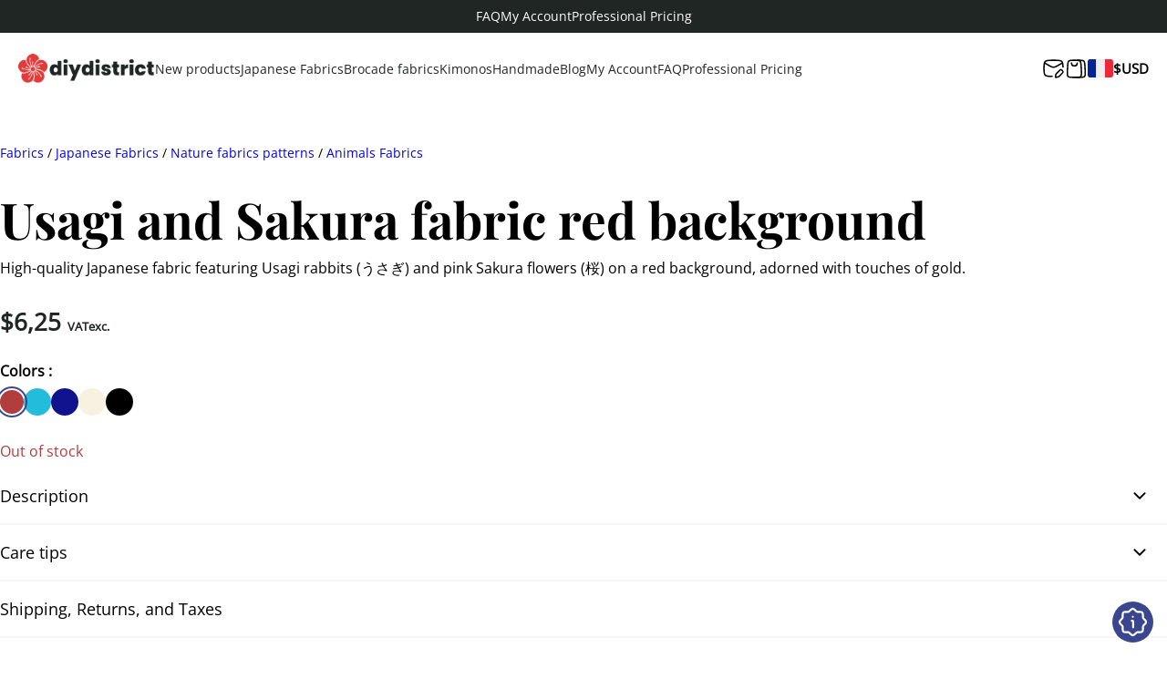

--- FILE ---
content_type: text/html; charset=UTF-8
request_url: https://diydistrict.com/en/fabrics/usagi-and-sakura-fabric-red-background/
body_size: 26983
content:

<!doctype html>
<html lang="en-US" prefix="og: https://ogp.me/ns#">

<head><meta charset="UTF-8"><script>if(navigator.userAgent.match(/MSIE|Internet Explorer/i)||navigator.userAgent.match(/Trident\/7\..*?rv:11/i)){var href=document.location.href;if(!href.match(/[?&]nowprocket/)){if(href.indexOf("?")==-1){if(href.indexOf("#")==-1){document.location.href=href+"?nowprocket=1"}else{document.location.href=href.replace("#","?nowprocket=1#")}}else{if(href.indexOf("#")==-1){document.location.href=href+"&nowprocket=1"}else{document.location.href=href.replace("#","&nowprocket=1#")}}}}</script><script>(()=>{class RocketLazyLoadScripts{constructor(){this.v="2.0.4",this.userEvents=["keydown","keyup","mousedown","mouseup","mousemove","mouseover","mouseout","touchmove","touchstart","touchend","touchcancel","wheel","click","dblclick","input"],this.attributeEvents=["onblur","onclick","oncontextmenu","ondblclick","onfocus","onmousedown","onmouseenter","onmouseleave","onmousemove","onmouseout","onmouseover","onmouseup","onmousewheel","onscroll","onsubmit"]}async t(){this.i(),this.o(),/iP(ad|hone)/.test(navigator.userAgent)&&this.h(),this.u(),this.l(this),this.m(),this.k(this),this.p(this),this._(),await Promise.all([this.R(),this.L()]),this.lastBreath=Date.now(),this.S(this),this.P(),this.D(),this.O(),this.M(),await this.C(this.delayedScripts.normal),await this.C(this.delayedScripts.defer),await this.C(this.delayedScripts.async),await this.T(),await this.F(),await this.j(),await this.A(),window.dispatchEvent(new Event("rocket-allScriptsLoaded")),this.everythingLoaded=!0,this.lastTouchEnd&&await new Promise(t=>setTimeout(t,500-Date.now()+this.lastTouchEnd)),this.I(),this.H(),this.U(),this.W()}i(){this.CSPIssue=sessionStorage.getItem("rocketCSPIssue"),document.addEventListener("securitypolicyviolation",t=>{this.CSPIssue||"script-src-elem"!==t.violatedDirective||"data"!==t.blockedURI||(this.CSPIssue=!0,sessionStorage.setItem("rocketCSPIssue",!0))},{isRocket:!0})}o(){window.addEventListener("pageshow",t=>{this.persisted=t.persisted,this.realWindowLoadedFired=!0},{isRocket:!0}),window.addEventListener("pagehide",()=>{this.onFirstUserAction=null},{isRocket:!0})}h(){let t;function e(e){t=e}window.addEventListener("touchstart",e,{isRocket:!0}),window.addEventListener("touchend",function i(o){o.changedTouches[0]&&t.changedTouches[0]&&Math.abs(o.changedTouches[0].pageX-t.changedTouches[0].pageX)<10&&Math.abs(o.changedTouches[0].pageY-t.changedTouches[0].pageY)<10&&o.timeStamp-t.timeStamp<200&&(window.removeEventListener("touchstart",e,{isRocket:!0}),window.removeEventListener("touchend",i,{isRocket:!0}),"INPUT"===o.target.tagName&&"text"===o.target.type||(o.target.dispatchEvent(new TouchEvent("touchend",{target:o.target,bubbles:!0})),o.target.dispatchEvent(new MouseEvent("mouseover",{target:o.target,bubbles:!0})),o.target.dispatchEvent(new PointerEvent("click",{target:o.target,bubbles:!0,cancelable:!0,detail:1,clientX:o.changedTouches[0].clientX,clientY:o.changedTouches[0].clientY})),event.preventDefault()))},{isRocket:!0})}q(t){this.userActionTriggered||("mousemove"!==t.type||this.firstMousemoveIgnored?"keyup"===t.type||"mouseover"===t.type||"mouseout"===t.type||(this.userActionTriggered=!0,this.onFirstUserAction&&this.onFirstUserAction()):this.firstMousemoveIgnored=!0),"click"===t.type&&t.preventDefault(),t.stopPropagation(),t.stopImmediatePropagation(),"touchstart"===this.lastEvent&&"touchend"===t.type&&(this.lastTouchEnd=Date.now()),"click"===t.type&&(this.lastTouchEnd=0),this.lastEvent=t.type,t.composedPath&&t.composedPath()[0].getRootNode()instanceof ShadowRoot&&(t.rocketTarget=t.composedPath()[0]),this.savedUserEvents.push(t)}u(){this.savedUserEvents=[],this.userEventHandler=this.q.bind(this),this.userEvents.forEach(t=>window.addEventListener(t,this.userEventHandler,{passive:!1,isRocket:!0})),document.addEventListener("visibilitychange",this.userEventHandler,{isRocket:!0})}U(){this.userEvents.forEach(t=>window.removeEventListener(t,this.userEventHandler,{passive:!1,isRocket:!0})),document.removeEventListener("visibilitychange",this.userEventHandler,{isRocket:!0}),this.savedUserEvents.forEach(t=>{(t.rocketTarget||t.target).dispatchEvent(new window[t.constructor.name](t.type,t))})}m(){const t="return false",e=Array.from(this.attributeEvents,t=>"data-rocket-"+t),i="["+this.attributeEvents.join("],[")+"]",o="[data-rocket-"+this.attributeEvents.join("],[data-rocket-")+"]",s=(e,i,o)=>{o&&o!==t&&(e.setAttribute("data-rocket-"+i,o),e["rocket"+i]=new Function("event",o),e.setAttribute(i,t))};new MutationObserver(t=>{for(const n of t)"attributes"===n.type&&(n.attributeName.startsWith("data-rocket-")||this.everythingLoaded?n.attributeName.startsWith("data-rocket-")&&this.everythingLoaded&&this.N(n.target,n.attributeName.substring(12)):s(n.target,n.attributeName,n.target.getAttribute(n.attributeName))),"childList"===n.type&&n.addedNodes.forEach(t=>{if(t.nodeType===Node.ELEMENT_NODE)if(this.everythingLoaded)for(const i of[t,...t.querySelectorAll(o)])for(const t of i.getAttributeNames())e.includes(t)&&this.N(i,t.substring(12));else for(const e of[t,...t.querySelectorAll(i)])for(const t of e.getAttributeNames())this.attributeEvents.includes(t)&&s(e,t,e.getAttribute(t))})}).observe(document,{subtree:!0,childList:!0,attributeFilter:[...this.attributeEvents,...e]})}I(){this.attributeEvents.forEach(t=>{document.querySelectorAll("[data-rocket-"+t+"]").forEach(e=>{this.N(e,t)})})}N(t,e){const i=t.getAttribute("data-rocket-"+e);i&&(t.setAttribute(e,i),t.removeAttribute("data-rocket-"+e))}k(t){Object.defineProperty(HTMLElement.prototype,"onclick",{get(){return this.rocketonclick||null},set(e){this.rocketonclick=e,this.setAttribute(t.everythingLoaded?"onclick":"data-rocket-onclick","this.rocketonclick(event)")}})}S(t){function e(e,i){let o=e[i];e[i]=null,Object.defineProperty(e,i,{get:()=>o,set(s){t.everythingLoaded?o=s:e["rocket"+i]=o=s}})}e(document,"onreadystatechange"),e(window,"onload"),e(window,"onpageshow");try{Object.defineProperty(document,"readyState",{get:()=>t.rocketReadyState,set(e){t.rocketReadyState=e},configurable:!0}),document.readyState="loading"}catch(t){console.log("WPRocket DJE readyState conflict, bypassing")}}l(t){this.originalAddEventListener=EventTarget.prototype.addEventListener,this.originalRemoveEventListener=EventTarget.prototype.removeEventListener,this.savedEventListeners=[],EventTarget.prototype.addEventListener=function(e,i,o){o&&o.isRocket||!t.B(e,this)&&!t.userEvents.includes(e)||t.B(e,this)&&!t.userActionTriggered||e.startsWith("rocket-")||t.everythingLoaded?t.originalAddEventListener.call(this,e,i,o):(t.savedEventListeners.push({target:this,remove:!1,type:e,func:i,options:o}),"mouseenter"!==e&&"mouseleave"!==e||t.originalAddEventListener.call(this,e,t.savedUserEvents.push,o))},EventTarget.prototype.removeEventListener=function(e,i,o){o&&o.isRocket||!t.B(e,this)&&!t.userEvents.includes(e)||t.B(e,this)&&!t.userActionTriggered||e.startsWith("rocket-")||t.everythingLoaded?t.originalRemoveEventListener.call(this,e,i,o):t.savedEventListeners.push({target:this,remove:!0,type:e,func:i,options:o})}}J(t,e){this.savedEventListeners=this.savedEventListeners.filter(i=>{let o=i.type,s=i.target||window;return e!==o||t!==s||(this.B(o,s)&&(i.type="rocket-"+o),this.$(i),!1)})}H(){EventTarget.prototype.addEventListener=this.originalAddEventListener,EventTarget.prototype.removeEventListener=this.originalRemoveEventListener,this.savedEventListeners.forEach(t=>this.$(t))}$(t){t.remove?this.originalRemoveEventListener.call(t.target,t.type,t.func,t.options):this.originalAddEventListener.call(t.target,t.type,t.func,t.options)}p(t){let e;function i(e){return t.everythingLoaded?e:e.split(" ").map(t=>"load"===t||t.startsWith("load.")?"rocket-jquery-load":t).join(" ")}function o(o){function s(e){const s=o.fn[e];o.fn[e]=o.fn.init.prototype[e]=function(){return this[0]===window&&t.userActionTriggered&&("string"==typeof arguments[0]||arguments[0]instanceof String?arguments[0]=i(arguments[0]):"object"==typeof arguments[0]&&Object.keys(arguments[0]).forEach(t=>{const e=arguments[0][t];delete arguments[0][t],arguments[0][i(t)]=e})),s.apply(this,arguments),this}}if(o&&o.fn&&!t.allJQueries.includes(o)){const e={DOMContentLoaded:[],"rocket-DOMContentLoaded":[]};for(const t in e)document.addEventListener(t,()=>{e[t].forEach(t=>t())},{isRocket:!0});o.fn.ready=o.fn.init.prototype.ready=function(i){function s(){parseInt(o.fn.jquery)>2?setTimeout(()=>i.bind(document)(o)):i.bind(document)(o)}return"function"==typeof i&&(t.realDomReadyFired?!t.userActionTriggered||t.fauxDomReadyFired?s():e["rocket-DOMContentLoaded"].push(s):e.DOMContentLoaded.push(s)),o([])},s("on"),s("one"),s("off"),t.allJQueries.push(o)}e=o}t.allJQueries=[],o(window.jQuery),Object.defineProperty(window,"jQuery",{get:()=>e,set(t){o(t)}})}P(){const t=new Map;document.write=document.writeln=function(e){const i=document.currentScript,o=document.createRange(),s=i.parentElement;let n=t.get(i);void 0===n&&(n=i.nextSibling,t.set(i,n));const c=document.createDocumentFragment();o.setStart(c,0),c.appendChild(o.createContextualFragment(e)),s.insertBefore(c,n)}}async R(){return new Promise(t=>{this.userActionTriggered?t():this.onFirstUserAction=t})}async L(){return new Promise(t=>{document.addEventListener("DOMContentLoaded",()=>{this.realDomReadyFired=!0,t()},{isRocket:!0})})}async j(){return this.realWindowLoadedFired?Promise.resolve():new Promise(t=>{window.addEventListener("load",t,{isRocket:!0})})}M(){this.pendingScripts=[];this.scriptsMutationObserver=new MutationObserver(t=>{for(const e of t)e.addedNodes.forEach(t=>{"SCRIPT"!==t.tagName||t.noModule||t.isWPRocket||this.pendingScripts.push({script:t,promise:new Promise(e=>{const i=()=>{const i=this.pendingScripts.findIndex(e=>e.script===t);i>=0&&this.pendingScripts.splice(i,1),e()};t.addEventListener("load",i,{isRocket:!0}),t.addEventListener("error",i,{isRocket:!0}),setTimeout(i,1e3)})})})}),this.scriptsMutationObserver.observe(document,{childList:!0,subtree:!0})}async F(){await this.X(),this.pendingScripts.length?(await this.pendingScripts[0].promise,await this.F()):this.scriptsMutationObserver.disconnect()}D(){this.delayedScripts={normal:[],async:[],defer:[]},document.querySelectorAll("script[type$=rocketlazyloadscript]").forEach(t=>{t.hasAttribute("data-rocket-src")?t.hasAttribute("async")&&!1!==t.async?this.delayedScripts.async.push(t):t.hasAttribute("defer")&&!1!==t.defer||"module"===t.getAttribute("data-rocket-type")?this.delayedScripts.defer.push(t):this.delayedScripts.normal.push(t):this.delayedScripts.normal.push(t)})}async _(){await this.L();let t=[];document.querySelectorAll("script[type$=rocketlazyloadscript][data-rocket-src]").forEach(e=>{let i=e.getAttribute("data-rocket-src");if(i&&!i.startsWith("data:")){i.startsWith("//")&&(i=location.protocol+i);try{const o=new URL(i).origin;o!==location.origin&&t.push({src:o,crossOrigin:e.crossOrigin||"module"===e.getAttribute("data-rocket-type")})}catch(t){}}}),t=[...new Map(t.map(t=>[JSON.stringify(t),t])).values()],this.Y(t,"preconnect")}async G(t){if(await this.K(),!0!==t.noModule||!("noModule"in HTMLScriptElement.prototype))return new Promise(e=>{let i;function o(){(i||t).setAttribute("data-rocket-status","executed"),e()}try{if(navigator.userAgent.includes("Firefox/")||""===navigator.vendor||this.CSPIssue)i=document.createElement("script"),[...t.attributes].forEach(t=>{let e=t.nodeName;"type"!==e&&("data-rocket-type"===e&&(e="type"),"data-rocket-src"===e&&(e="src"),i.setAttribute(e,t.nodeValue))}),t.text&&(i.text=t.text),t.nonce&&(i.nonce=t.nonce),i.hasAttribute("src")?(i.addEventListener("load",o,{isRocket:!0}),i.addEventListener("error",()=>{i.setAttribute("data-rocket-status","failed-network"),e()},{isRocket:!0}),setTimeout(()=>{i.isConnected||e()},1)):(i.text=t.text,o()),i.isWPRocket=!0,t.parentNode.replaceChild(i,t);else{const i=t.getAttribute("data-rocket-type"),s=t.getAttribute("data-rocket-src");i?(t.type=i,t.removeAttribute("data-rocket-type")):t.removeAttribute("type"),t.addEventListener("load",o,{isRocket:!0}),t.addEventListener("error",i=>{this.CSPIssue&&i.target.src.startsWith("data:")?(console.log("WPRocket: CSP fallback activated"),t.removeAttribute("src"),this.G(t).then(e)):(t.setAttribute("data-rocket-status","failed-network"),e())},{isRocket:!0}),s?(t.fetchPriority="high",t.removeAttribute("data-rocket-src"),t.src=s):t.src="data:text/javascript;base64,"+window.btoa(unescape(encodeURIComponent(t.text)))}}catch(i){t.setAttribute("data-rocket-status","failed-transform"),e()}});t.setAttribute("data-rocket-status","skipped")}async C(t){const e=t.shift();return e?(e.isConnected&&await this.G(e),this.C(t)):Promise.resolve()}O(){this.Y([...this.delayedScripts.normal,...this.delayedScripts.defer,...this.delayedScripts.async],"preload")}Y(t,e){this.trash=this.trash||[];let i=!0;var o=document.createDocumentFragment();t.forEach(t=>{const s=t.getAttribute&&t.getAttribute("data-rocket-src")||t.src;if(s&&!s.startsWith("data:")){const n=document.createElement("link");n.href=s,n.rel=e,"preconnect"!==e&&(n.as="script",n.fetchPriority=i?"high":"low"),t.getAttribute&&"module"===t.getAttribute("data-rocket-type")&&(n.crossOrigin=!0),t.crossOrigin&&(n.crossOrigin=t.crossOrigin),t.integrity&&(n.integrity=t.integrity),t.nonce&&(n.nonce=t.nonce),o.appendChild(n),this.trash.push(n),i=!1}}),document.head.appendChild(o)}W(){this.trash.forEach(t=>t.remove())}async T(){try{document.readyState="interactive"}catch(t){}this.fauxDomReadyFired=!0;try{await this.K(),this.J(document,"readystatechange"),document.dispatchEvent(new Event("rocket-readystatechange")),await this.K(),document.rocketonreadystatechange&&document.rocketonreadystatechange(),await this.K(),this.J(document,"DOMContentLoaded"),document.dispatchEvent(new Event("rocket-DOMContentLoaded")),await this.K(),this.J(window,"DOMContentLoaded"),window.dispatchEvent(new Event("rocket-DOMContentLoaded"))}catch(t){console.error(t)}}async A(){try{document.readyState="complete"}catch(t){}try{await this.K(),this.J(document,"readystatechange"),document.dispatchEvent(new Event("rocket-readystatechange")),await this.K(),document.rocketonreadystatechange&&document.rocketonreadystatechange(),await this.K(),this.J(window,"load"),window.dispatchEvent(new Event("rocket-load")),await this.K(),window.rocketonload&&window.rocketonload(),await this.K(),this.allJQueries.forEach(t=>t(window).trigger("rocket-jquery-load")),await this.K(),this.J(window,"pageshow");const t=new Event("rocket-pageshow");t.persisted=this.persisted,window.dispatchEvent(t),await this.K(),window.rocketonpageshow&&window.rocketonpageshow({persisted:this.persisted})}catch(t){console.error(t)}}async K(){Date.now()-this.lastBreath>45&&(await this.X(),this.lastBreath=Date.now())}async X(){return document.hidden?new Promise(t=>setTimeout(t)):new Promise(t=>requestAnimationFrame(t))}B(t,e){return e===document&&"readystatechange"===t||(e===document&&"DOMContentLoaded"===t||(e===window&&"DOMContentLoaded"===t||(e===window&&"load"===t||e===window&&"pageshow"===t)))}static run(){(new RocketLazyLoadScripts).t()}}RocketLazyLoadScripts.run()})();</script>
	<!-- Google tag consent -->
	<script>
		window.dataLayer = window.dataLayer || [];
		function gtag() {
			dataLayer.push(arguments);
		}
		gtag("consent", "default", {
			ad_storage: "denied",
			ad_user_data: "denied", 
			ad_personalization: "denied",
			analytics_storage: "denied",
			functionality_storage: "denied",
			personalization_storage: "denied",
			security_storage: "granted",
			wait_for_update: 2000,
		});
		gtag("set", "ads_data_redaction", true);
		gtag("set", "url_passthrough", true);
	</script>
	
	<meta name="viewport" content="width=device-width, initial-scale=1.0">
	<link rel="apple-touch-icon" sizes="180x180" href="https://diydistrict.com/wp-content/themes/nature-digitale/assets/favicon/apple-touch-icon.png">
	<link rel="icon" type="image/png" sizes="32x32" href="https://diydistrict.com/wp-content/themes/nature-digitale/assets/favicon/favicon-32x32.png">
	<link rel="icon" type="image/png" sizes="16x16" href="https://diydistrict.com/wp-content/themes/nature-digitale/assets/favicon/favicon-16x16.png">
	<link rel="manifest" href="https://diydistrict.com/wp-content/themes/nature-digitale/assets/favicon/site.webmanifest">
	<link rel="mask-icon" href="https://diydistrict.com/wp-content/themes/nature-digitale/assets/favicon/safari-pinned-tab.svg" color="#5bbad5">
	<meta name="msapplication-TileColor" content="#da532c">
	<meta name="theme-color" content="#ffffff">

	<link rel="alternate" hreflang="en" href="https://diydistrict.com/en/fabrics/usagi-and-sakura-fabric-red-background/" />
<link rel="alternate" hreflang="fr" href="https://diydistrict.com/tissus/tissu-usagi-et-sakura-fond-rouge/" />
<link rel="alternate" hreflang="x-default" href="https://diydistrict.com/tissus/tissu-usagi-et-sakura-fond-rouge/" />
<script type="rocketlazyloadscript" id="cookieyes" data-rocket-type="text/javascript" data-rocket-src="https://cdn-cookieyes.com/client_data/4345f27530b46645cc460a55/script.js" data-rocket-defer defer></script>
<!-- Google Tag Manager for WordPress by gtm4wp.com -->
<script data-cfasync="false" data-pagespeed-no-defer>
	var gtm4wp_datalayer_name = "dataLayer";
	var dataLayer = dataLayer || [];
	const gtm4wp_use_sku_instead = 0;
	const gtm4wp_currency = 'USD';
	const gtm4wp_product_per_impression = 10;
	const gtm4wp_clear_ecommerce = false;
	const gtm4wp_datalayer_max_timeout = 2000;
</script>
<!-- End Google Tag Manager for WordPress by gtm4wp.com -->
<!-- Search Engine Optimization by Rank Math PRO - https://rankmath.com/ -->
<title>Usagi and Sakura fabric red background - DIY District</title>
<meta name="description" content="Japanese Usagi and pink Sakura fabric on a red background - premium cotton for your clothing creations, crafting, and patchwork projects. Shop at DIY District."/>
<meta name="robots" content="follow, index, max-snippet:-1, max-video-preview:-1, max-image-preview:large"/>
<link rel="canonical" href="https://diydistrict.com/en/fabrics/usagi-and-sakura-fabric-red-background/" />
<meta property="og:locale" content="en_US" />
<meta property="og:type" content="product" />
<meta property="og:title" content="Usagi and Sakura fabric red background - DIY District" />
<meta property="og:description" content="Japanese Usagi and pink Sakura fabric on a red background - premium cotton for your clothing creations, crafting, and patchwork projects. Shop at DIY District." />
<meta property="og:url" content="https://diydistrict.com/en/fabrics/usagi-and-sakura-fabric-red-background/" />
<meta property="og:site_name" content="DIY District" />
<meta property="og:updated_time" content="2024-02-03T03:45:22+01:00" />
<meta property="product:price:amount" content="6.25" />
<meta property="product:price:currency" content="USD" />
<meta property="product:retailer_item_id" content="3420-12D" />
<meta name="twitter:card" content="summary_large_image" />
<meta name="twitter:title" content="Usagi and Sakura fabric red background - DIY District" />
<meta name="twitter:description" content="Japanese Usagi and pink Sakura fabric on a red background - premium cotton for your clothing creations, crafting, and patchwork projects. Shop at DIY District." />
<meta name="twitter:label1" content="Price" />
<meta name="twitter:data1" content="&#036;6,25" />
<meta name="twitter:label2" content="Availability" />
<meta name="twitter:data2" content="Out of stock" />
<script type="application/ld+json" class="rank-math-schema-pro">{"@context":"https://schema.org","@graph":[{"@type":"Organization","@id":"https://diydistrict.com/en/#organization/","name":"DIY District","url":"https://diydistrict.com","logo":{"@type":"ImageObject","@id":"https://diydistrict.com/en/#logo/","url":"https://diydistrict.com/wp-content/uploads/2023/03/cropped-favicon-500x500.png","contentUrl":"https://diydistrict.com/wp-content/uploads/2023/03/cropped-favicon-500x500.png","caption":"DIY District","inLanguage":"en-US"}},{"@type":"WebSite","@id":"https://diydistrict.com/en/#website/","url":"https://diydistrict.com/en/","name":"DIY District","publisher":{"@id":"https://diydistrict.com/en/#organization/"},"inLanguage":"en-US"},{"@type":"ItemPage","@id":"https://diydistrict.com/en/fabrics/usagi-and-sakura-fabric-red-background/#webpage","url":"https://diydistrict.com/en/fabrics/usagi-and-sakura-fabric-red-background/","name":"Usagi and Sakura fabric red background - DIY District","datePublished":"2023-03-24T06:58:29+01:00","dateModified":"2024-02-03T03:45:22+01:00","isPartOf":{"@id":"https://diydistrict.com/en/#website/"},"inLanguage":"en-US"},{"@type":"Product","name":"Usagi and Sakura fabric red background - DIY District","description":"Japanese Usagi and pink Sakura fabric on a red background - premium cotton for your clothing creations, crafting, and patchwork projects. Shop at DIY District.","sku":"3420-12D","category":"Fabrics &gt; Japanese Fabrics &gt; Nature fabrics patterns &gt; Animals Fabrics","mainEntityOfPage":{"@id":"https://diydistrict.com/en/fabrics/usagi-and-sakura-fabric-red-background/#webpage"},"offers":{"@type":"Offer","price":"6.25","priceCurrency":"USD","priceValidUntil":"2027-12-31","availability":"http://schema.org/OutOfStock","itemCondition":"NewCondition","url":"https://diydistrict.com/en/fabrics/usagi-and-sakura-fabric-red-background/","seller":{"@type":"Organization","@id":"https://diydistrict.com/en/","name":"DIY District","url":"https://diydistrict.com/en/","logo":""},"priceSpecification":{"price":"6.25","priceCurrency":"USD","valueAddedTaxIncluded":"false"}},"color":"Red","@id":"https://diydistrict.com/en/fabrics/usagi-and-sakura-fabric-red-background/#richSnippet"}]}</script>
<!-- /Rank Math WordPress SEO plugin -->

<link rel='dns-prefetch' href='//capi-automation.s3.us-east-2.amazonaws.com' />

<link rel="alternate" title="oEmbed (JSON)" type="application/json+oembed" href="https://diydistrict.com/en/wp-json/oembed/1.0/embed?url=https%3A%2F%2Fdiydistrict.com%2Fen%2Ffabrics%2Fusagi-and-sakura-fabric-red-background%2F" />
<link rel="alternate" title="oEmbed (XML)" type="text/xml+oembed" href="https://diydistrict.com/en/wp-json/oembed/1.0/embed?url=https%3A%2F%2Fdiydistrict.com%2Fen%2Ffabrics%2Fusagi-and-sakura-fabric-red-background%2F&#038;format=xml" />
<style id='wp-img-auto-sizes-contain-inline-css' type='text/css'>
img:is([sizes=auto i],[sizes^="auto," i]){contain-intrinsic-size:3000px 1500px}
/*# sourceURL=wp-img-auto-sizes-contain-inline-css */
</style>
<link rel='stylesheet' id='wp-block-library-css' href='https://diydistrict.com/wp-includes/css/dist/block-library/style.min.css?ver=6.9' type='text/css' media='all' />
<link rel='stylesheet' id='wc-blocks-style-css' href='https://diydistrict.com/wp-content/plugins/woocommerce/assets/client/blocks/wc-blocks.css?ver=wc-10.4.3-b-modified-1768112665' type='text/css' media='all' />
<style id='global-styles-inline-css' type='text/css'>
:root{--wp--preset--aspect-ratio--square: 1;--wp--preset--aspect-ratio--4-3: 4/3;--wp--preset--aspect-ratio--3-4: 3/4;--wp--preset--aspect-ratio--3-2: 3/2;--wp--preset--aspect-ratio--2-3: 2/3;--wp--preset--aspect-ratio--16-9: 16/9;--wp--preset--aspect-ratio--9-16: 9/16;--wp--preset--color--black: #000000;--wp--preset--color--cyan-bluish-gray: #abb8c3;--wp--preset--color--white: #ffffff;--wp--preset--color--pale-pink: #f78da7;--wp--preset--color--vivid-red: #cf2e2e;--wp--preset--color--luminous-vivid-orange: #ff6900;--wp--preset--color--luminous-vivid-amber: #fcb900;--wp--preset--color--light-green-cyan: #7bdcb5;--wp--preset--color--vivid-green-cyan: #00d084;--wp--preset--color--pale-cyan-blue: #8ed1fc;--wp--preset--color--vivid-cyan-blue: #0693e3;--wp--preset--color--vivid-purple: #9b51e0;--wp--preset--gradient--vivid-cyan-blue-to-vivid-purple: linear-gradient(135deg,rgb(6,147,227) 0%,rgb(155,81,224) 100%);--wp--preset--gradient--light-green-cyan-to-vivid-green-cyan: linear-gradient(135deg,rgb(122,220,180) 0%,rgb(0,208,130) 100%);--wp--preset--gradient--luminous-vivid-amber-to-luminous-vivid-orange: linear-gradient(135deg,rgb(252,185,0) 0%,rgb(255,105,0) 100%);--wp--preset--gradient--luminous-vivid-orange-to-vivid-red: linear-gradient(135deg,rgb(255,105,0) 0%,rgb(207,46,46) 100%);--wp--preset--gradient--very-light-gray-to-cyan-bluish-gray: linear-gradient(135deg,rgb(238,238,238) 0%,rgb(169,184,195) 100%);--wp--preset--gradient--cool-to-warm-spectrum: linear-gradient(135deg,rgb(74,234,220) 0%,rgb(151,120,209) 20%,rgb(207,42,186) 40%,rgb(238,44,130) 60%,rgb(251,105,98) 80%,rgb(254,248,76) 100%);--wp--preset--gradient--blush-light-purple: linear-gradient(135deg,rgb(255,206,236) 0%,rgb(152,150,240) 100%);--wp--preset--gradient--blush-bordeaux: linear-gradient(135deg,rgb(254,205,165) 0%,rgb(254,45,45) 50%,rgb(107,0,62) 100%);--wp--preset--gradient--luminous-dusk: linear-gradient(135deg,rgb(255,203,112) 0%,rgb(199,81,192) 50%,rgb(65,88,208) 100%);--wp--preset--gradient--pale-ocean: linear-gradient(135deg,rgb(255,245,203) 0%,rgb(182,227,212) 50%,rgb(51,167,181) 100%);--wp--preset--gradient--electric-grass: linear-gradient(135deg,rgb(202,248,128) 0%,rgb(113,206,126) 100%);--wp--preset--gradient--midnight: linear-gradient(135deg,rgb(2,3,129) 0%,rgb(40,116,252) 100%);--wp--preset--font-size--small: 13px;--wp--preset--font-size--medium: 20px;--wp--preset--font-size--large: 36px;--wp--preset--font-size--x-large: 42px;--wp--preset--spacing--20: 0.44rem;--wp--preset--spacing--30: 0.67rem;--wp--preset--spacing--40: 1rem;--wp--preset--spacing--50: 1.5rem;--wp--preset--spacing--60: 2.25rem;--wp--preset--spacing--70: 3.38rem;--wp--preset--spacing--80: 5.06rem;--wp--preset--shadow--natural: 6px 6px 9px rgba(0, 0, 0, 0.2);--wp--preset--shadow--deep: 12px 12px 50px rgba(0, 0, 0, 0.4);--wp--preset--shadow--sharp: 6px 6px 0px rgba(0, 0, 0, 0.2);--wp--preset--shadow--outlined: 6px 6px 0px -3px rgb(255, 255, 255), 6px 6px rgb(0, 0, 0);--wp--preset--shadow--crisp: 6px 6px 0px rgb(0, 0, 0);}:where(.is-layout-flex){gap: 0.5em;}:where(.is-layout-grid){gap: 0.5em;}body .is-layout-flex{display: flex;}.is-layout-flex{flex-wrap: wrap;align-items: center;}.is-layout-flex > :is(*, div){margin: 0;}body .is-layout-grid{display: grid;}.is-layout-grid > :is(*, div){margin: 0;}:where(.wp-block-columns.is-layout-flex){gap: 2em;}:where(.wp-block-columns.is-layout-grid){gap: 2em;}:where(.wp-block-post-template.is-layout-flex){gap: 1.25em;}:where(.wp-block-post-template.is-layout-grid){gap: 1.25em;}.has-black-color{color: var(--wp--preset--color--black) !important;}.has-cyan-bluish-gray-color{color: var(--wp--preset--color--cyan-bluish-gray) !important;}.has-white-color{color: var(--wp--preset--color--white) !important;}.has-pale-pink-color{color: var(--wp--preset--color--pale-pink) !important;}.has-vivid-red-color{color: var(--wp--preset--color--vivid-red) !important;}.has-luminous-vivid-orange-color{color: var(--wp--preset--color--luminous-vivid-orange) !important;}.has-luminous-vivid-amber-color{color: var(--wp--preset--color--luminous-vivid-amber) !important;}.has-light-green-cyan-color{color: var(--wp--preset--color--light-green-cyan) !important;}.has-vivid-green-cyan-color{color: var(--wp--preset--color--vivid-green-cyan) !important;}.has-pale-cyan-blue-color{color: var(--wp--preset--color--pale-cyan-blue) !important;}.has-vivid-cyan-blue-color{color: var(--wp--preset--color--vivid-cyan-blue) !important;}.has-vivid-purple-color{color: var(--wp--preset--color--vivid-purple) !important;}.has-black-background-color{background-color: var(--wp--preset--color--black) !important;}.has-cyan-bluish-gray-background-color{background-color: var(--wp--preset--color--cyan-bluish-gray) !important;}.has-white-background-color{background-color: var(--wp--preset--color--white) !important;}.has-pale-pink-background-color{background-color: var(--wp--preset--color--pale-pink) !important;}.has-vivid-red-background-color{background-color: var(--wp--preset--color--vivid-red) !important;}.has-luminous-vivid-orange-background-color{background-color: var(--wp--preset--color--luminous-vivid-orange) !important;}.has-luminous-vivid-amber-background-color{background-color: var(--wp--preset--color--luminous-vivid-amber) !important;}.has-light-green-cyan-background-color{background-color: var(--wp--preset--color--light-green-cyan) !important;}.has-vivid-green-cyan-background-color{background-color: var(--wp--preset--color--vivid-green-cyan) !important;}.has-pale-cyan-blue-background-color{background-color: var(--wp--preset--color--pale-cyan-blue) !important;}.has-vivid-cyan-blue-background-color{background-color: var(--wp--preset--color--vivid-cyan-blue) !important;}.has-vivid-purple-background-color{background-color: var(--wp--preset--color--vivid-purple) !important;}.has-black-border-color{border-color: var(--wp--preset--color--black) !important;}.has-cyan-bluish-gray-border-color{border-color: var(--wp--preset--color--cyan-bluish-gray) !important;}.has-white-border-color{border-color: var(--wp--preset--color--white) !important;}.has-pale-pink-border-color{border-color: var(--wp--preset--color--pale-pink) !important;}.has-vivid-red-border-color{border-color: var(--wp--preset--color--vivid-red) !important;}.has-luminous-vivid-orange-border-color{border-color: var(--wp--preset--color--luminous-vivid-orange) !important;}.has-luminous-vivid-amber-border-color{border-color: var(--wp--preset--color--luminous-vivid-amber) !important;}.has-light-green-cyan-border-color{border-color: var(--wp--preset--color--light-green-cyan) !important;}.has-vivid-green-cyan-border-color{border-color: var(--wp--preset--color--vivid-green-cyan) !important;}.has-pale-cyan-blue-border-color{border-color: var(--wp--preset--color--pale-cyan-blue) !important;}.has-vivid-cyan-blue-border-color{border-color: var(--wp--preset--color--vivid-cyan-blue) !important;}.has-vivid-purple-border-color{border-color: var(--wp--preset--color--vivid-purple) !important;}.has-vivid-cyan-blue-to-vivid-purple-gradient-background{background: var(--wp--preset--gradient--vivid-cyan-blue-to-vivid-purple) !important;}.has-light-green-cyan-to-vivid-green-cyan-gradient-background{background: var(--wp--preset--gradient--light-green-cyan-to-vivid-green-cyan) !important;}.has-luminous-vivid-amber-to-luminous-vivid-orange-gradient-background{background: var(--wp--preset--gradient--luminous-vivid-amber-to-luminous-vivid-orange) !important;}.has-luminous-vivid-orange-to-vivid-red-gradient-background{background: var(--wp--preset--gradient--luminous-vivid-orange-to-vivid-red) !important;}.has-very-light-gray-to-cyan-bluish-gray-gradient-background{background: var(--wp--preset--gradient--very-light-gray-to-cyan-bluish-gray) !important;}.has-cool-to-warm-spectrum-gradient-background{background: var(--wp--preset--gradient--cool-to-warm-spectrum) !important;}.has-blush-light-purple-gradient-background{background: var(--wp--preset--gradient--blush-light-purple) !important;}.has-blush-bordeaux-gradient-background{background: var(--wp--preset--gradient--blush-bordeaux) !important;}.has-luminous-dusk-gradient-background{background: var(--wp--preset--gradient--luminous-dusk) !important;}.has-pale-ocean-gradient-background{background: var(--wp--preset--gradient--pale-ocean) !important;}.has-electric-grass-gradient-background{background: var(--wp--preset--gradient--electric-grass) !important;}.has-midnight-gradient-background{background: var(--wp--preset--gradient--midnight) !important;}.has-small-font-size{font-size: var(--wp--preset--font-size--small) !important;}.has-medium-font-size{font-size: var(--wp--preset--font-size--medium) !important;}.has-large-font-size{font-size: var(--wp--preset--font-size--large) !important;}.has-x-large-font-size{font-size: var(--wp--preset--font-size--x-large) !important;}
/*# sourceURL=global-styles-inline-css */
</style>

<style id='classic-theme-styles-inline-css' type='text/css'>
/*! This file is auto-generated */
.wp-block-button__link{color:#fff;background-color:#32373c;border-radius:9999px;box-shadow:none;text-decoration:none;padding:calc(.667em + 2px) calc(1.333em + 2px);font-size:1.125em}.wp-block-file__button{background:#32373c;color:#fff;text-decoration:none}
/*# sourceURL=/wp-includes/css/classic-themes.min.css */
</style>
<link rel='stylesheet' id='wcml-dropdown-0-css' href='//diydistrict.com/wp-content/plugins/woocommerce-multilingual/templates/currency-switchers/legacy-dropdown/style.css?ver=5.5.3.1' type='text/css' media='all' />
<link rel='stylesheet' id='woocommerce-layout-css' href='https://diydistrict.com/wp-content/plugins/woocommerce/assets/css/woocommerce-layout.css?ver=10.4.3-b-modified-1768112665' type='text/css' media='all' />
<link rel='stylesheet' id='woocommerce-smallscreen-css' href='https://diydistrict.com/wp-content/plugins/woocommerce/assets/css/woocommerce-smallscreen.css?ver=10.4.3-b-modified-1768112665' type='text/css' media='only screen and (max-width: 768px)' />
<link rel='stylesheet' id='woocommerce-general-css' href='https://diydistrict.com/wp-content/plugins/woocommerce/assets/css/woocommerce.css?ver=10.4.3-b-modified-1768112665' type='text/css' media='all' />
<style id='woocommerce-inline-inline-css' type='text/css'>
.woocommerce form .form-row .required { visibility: visible; }
/*# sourceURL=woocommerce-inline-inline-css */
</style>
<link rel='stylesheet' id='wpml-legacy-horizontal-list-0-css' href='https://diydistrict.com/wp-content/plugins/sitepress-multilingual-cms/templates/language-switchers/legacy-list-horizontal/style.min.css?ver=1-b-modified-1768112635' type='text/css' media='all' />
<link rel='stylesheet' id='naturedigitale-css' href='https://diydistrict.com/wp-content/themes/nature-digitale-v2/style.css?b-modified=1768993765&#038;ver=1768993765' type='text/css' media='all' />
<link rel='stylesheet' id='swiper-css-css' href='https://diydistrict.com/wp-content/themes/nature-digitale-v2/assets/swiper/package/swiper-bundle.min.css?ver=11.2.1-b-modified-1768986491' type='text/css' media='all' />
<link rel='stylesheet' id='EAScompliance-css-css' href='https://diydistrict.com/wp-content/plugins/eas-eu-compliance/assets/css/EAScompliance.css?ver=6.9-b-modified-1766459582' type='text/css' media='all' />
<link rel='stylesheet' id='flexible-shipping-free-shipping-css' href='https://diydistrict.com/wp-content/plugins/flexible-shipping/assets/dist/css/free-shipping.css?ver=6.5.2.2-b-modified-1768112552' type='text/css' media='all' />
<script type="text/javascript" id="wpml-cookie-js-extra">
/* <![CDATA[ */
var wpml_cookies = {"wp-wpml_current_language":{"value":"en","expires":1,"path":"/"}};
var wpml_cookies = {"wp-wpml_current_language":{"value":"en","expires":1,"path":"/"}};
//# sourceURL=wpml-cookie-js-extra
/* ]]> */
</script>
<script type="rocketlazyloadscript" data-rocket-type="text/javascript" data-rocket-src="https://diydistrict.com/wp-content/plugins/sitepress-multilingual-cms/res/js/cookies/language-cookie.js?ver=486900-b-modified-1768112635" id="wpml-cookie-js" defer="defer" data-wp-strategy="defer"></script>
<script type="text/javascript" src="https://diydistrict.com/wp-includes/js/jquery/jquery.min.js?ver=3.7.1" id="jquery-core-js"></script>
<script type="text/javascript" src="https://diydistrict.com/wp-includes/js/jquery/jquery-migrate.min.js?ver=3.4.1" id="jquery-migrate-js"></script>
<script type="text/javascript" src="https://diydistrict.com/wp-content/plugins/woocommerce/assets/js/jquery-blockui/jquery.blockUI.min.js?ver=2.7.0-wc.10.4.3-b-modified-1768112665" id="wc-jquery-blockui-js" defer="defer" data-wp-strategy="defer"></script>
<script type="text/javascript" id="wc-add-to-cart-js-extra">
/* <![CDATA[ */
var wc_add_to_cart_params = {"ajax_url":"/wp-admin/admin-ajax.php?lang=en","wc_ajax_url":"/en/?wc-ajax=%%endpoint%%","i18n_view_cart":"View cart","cart_url":"https://diydistrict.com/en/cart/","is_cart":"","cart_redirect_after_add":"no"};
//# sourceURL=wc-add-to-cart-js-extra
/* ]]> */
</script>
<script type="rocketlazyloadscript" data-rocket-type="text/javascript" data-rocket-src="https://diydistrict.com/wp-content/plugins/woocommerce/assets/js/frontend/add-to-cart.min.js?ver=10.4.3-b-modified-1768112665" id="wc-add-to-cart-js" defer="defer" data-wp-strategy="defer"></script>
<script type="text/javascript" id="wc-single-product-js-extra">
/* <![CDATA[ */
var wc_single_product_params = {"i18n_required_rating_text":"Please select a rating","i18n_rating_options":["1 of 5 stars","2 of 5 stars","3 of 5 stars","4 of 5 stars","5 of 5 stars"],"i18n_product_gallery_trigger_text":"View full-screen image gallery","review_rating_required":"yes","flexslider":{"rtl":false,"animation":"slide","smoothHeight":true,"directionNav":false,"controlNav":"thumbnails","slideshow":false,"animationSpeed":500,"animationLoop":false,"allowOneSlide":false},"zoom_enabled":"","zoom_options":[],"photoswipe_enabled":"","photoswipe_options":{"shareEl":false,"closeOnScroll":false,"history":false,"hideAnimationDuration":0,"showAnimationDuration":0},"flexslider_enabled":""};
//# sourceURL=wc-single-product-js-extra
/* ]]> */
</script>
<script type="rocketlazyloadscript" data-rocket-type="text/javascript" data-rocket-src="https://diydistrict.com/wp-content/plugins/woocommerce/assets/js/frontend/single-product.min.js?ver=10.4.3-b-modified-1768112665" id="wc-single-product-js" defer="defer" data-wp-strategy="defer"></script>
<script type="rocketlazyloadscript" data-rocket-type="text/javascript" data-rocket-src="https://diydistrict.com/wp-content/plugins/woocommerce/assets/js/js-cookie/js.cookie.min.js?ver=2.1.4-wc.10.4.3-b-modified-1768112665" id="wc-js-cookie-js" defer="defer" data-wp-strategy="defer"></script>
<script type="text/javascript" id="woocommerce-js-extra">
/* <![CDATA[ */
var woocommerce_params = {"ajax_url":"/wp-admin/admin-ajax.php?lang=en","wc_ajax_url":"/en/?wc-ajax=%%endpoint%%","i18n_password_show":"Show password","i18n_password_hide":"Hide password"};
//# sourceURL=woocommerce-js-extra
/* ]]> */
</script>
<script type="rocketlazyloadscript" data-rocket-type="text/javascript" data-rocket-src="https://diydistrict.com/wp-content/plugins/woocommerce/assets/js/frontend/woocommerce.min.js?ver=10.4.3-b-modified-1768112665" id="woocommerce-js" defer="defer" data-wp-strategy="defer"></script>
<script type="text/javascript" id="wc-cart-fragments-js-extra">
/* <![CDATA[ */
var wc_cart_fragments_params = {"ajax_url":"/wp-admin/admin-ajax.php?lang=en","wc_ajax_url":"/en/?wc-ajax=%%endpoint%%","cart_hash_key":"wc_cart_hash_013380529281ea56e832dcbe7c420c5e-en","fragment_name":"wc_fragments_013380529281ea56e832dcbe7c420c5e","request_timeout":"5000"};
//# sourceURL=wc-cart-fragments-js-extra
/* ]]> */
</script>
<script type="rocketlazyloadscript" data-rocket-type="text/javascript" data-rocket-src="https://diydistrict.com/wp-content/plugins/woocommerce/assets/js/frontend/cart-fragments.min.js?ver=10.4.3-b-modified-1768112665" id="wc-cart-fragments-js" defer="defer" data-wp-strategy="defer"></script>
<meta name="generator" content="WPML ver:4.8.6 stt:1,4;" />
	
<!-- Google Tag Manager for WordPress by gtm4wp.com -->
<!-- GTM Container placement set to automatic -->
<script data-cfasync="false" data-pagespeed-no-defer type="text/javascript">
	var dataLayer_content = {"pagePostType":"product","pagePostType2":"single-product","pagePostAuthor":"Diep","productRatingCounts":[],"productAverageRating":0,"productReviewCount":0,"productType":"simple","productIsVariable":0};
	dataLayer.push( dataLayer_content );
</script>
<script data-cfasync="false" data-pagespeed-no-defer type="text/javascript">
(function(w,d,s,l,i){w[l]=w[l]||[];w[l].push({'gtm.start':
new Date().getTime(),event:'gtm.js'});var f=d.getElementsByTagName(s)[0],
j=d.createElement(s),dl=l!='dataLayer'?'&l='+l:'';j.async=true;j.src=
'//www.googletagmanager.com/gtm.js?id='+i+dl;f.parentNode.insertBefore(j,f);
})(window,document,'script','dataLayer','GTM-TGVRN9P');
</script>
<!-- End Google Tag Manager for WordPress by gtm4wp.com --><style>.woocommerce-product-gallery{ opacity: 1 !important; }</style>	<noscript><style>.woocommerce-product-gallery{ opacity: 1 !important; }</style></noscript>
	<script type="rocketlazyloadscript" data-rocket-type="text/javascript" data-rocket-src="https://cdn.brevo.com/js/sdk-loader.js" async></script><script type="rocketlazyloadscript" data-rocket-type="text/javascript">
            window.Brevo = window.Brevo || [];
            window.Brevo.push(["init", {
                client_key: "bolmh5mseu09z0ebfr7mo8zq",
                email_id: "",
                push: {
                    customDomain: "https://diydistrict.com\/wp-content\/plugins\/woocommerce-sendinblue-newsletter-subscription\/"
                }
            }]);
        </script>			<script type="rocketlazyloadscript" data-rocket-type="text/javascript">
				!function(f,b,e,v,n,t,s){if(f.fbq)return;n=f.fbq=function(){n.callMethod?
					n.callMethod.apply(n,arguments):n.queue.push(arguments)};if(!f._fbq)f._fbq=n;
					n.push=n;n.loaded=!0;n.version='2.0';n.queue=[];t=b.createElement(e);t.async=!0;
					t.src=v;s=b.getElementsByTagName(e)[0];s.parentNode.insertBefore(t,s)}(window,
					document,'script','https://connect.facebook.net/en_US/fbevents.js');
			</script>
			<!-- WooCommerce Facebook Integration Begin -->
			<script type="rocketlazyloadscript" data-rocket-type="text/javascript">

				fbq('init', '608872510707412', {}, {
    "agent": "woocommerce_0-10.4.3-3.5.15"
});

				document.addEventListener( 'DOMContentLoaded', function() {
					// Insert placeholder for events injected when a product is added to the cart through AJAX.
					document.body.insertAdjacentHTML( 'beforeend', '<div class=\"wc-facebook-pixel-event-placeholder\"></div>' );
				}, false );

			</script>
			<!-- WooCommerce Facebook Integration End -->
			<link rel="icon" href="https://diydistrict.com/wp-content/uploads/2023/04/cropped-logo-sakura-01-1-500x500.png" sizes="32x32" />
<link rel="icon" href="https://diydistrict.com/wp-content/uploads/2023/04/cropped-logo-sakura-01-1-500x500.png" sizes="192x192" />
<link rel="apple-touch-icon" href="https://diydistrict.com/wp-content/uploads/2023/04/cropped-logo-sakura-01-1-500x500.png" />
<meta name="msapplication-TileImage" content="https://diydistrict.com/wp-content/uploads/2023/04/cropped-logo-sakura-01-1-500x500.png" />
<noscript><style>.perfmatters-lazy[data-src]{display:none !important;}</style></noscript>
<link rel='stylesheet' id='wcml-dropdown-click-0-css' href='//diydistrict.com/wp-content/plugins/woocommerce-multilingual/templates/currency-switchers/legacy-dropdown-click/style.css?ver=5.5.3.1' type='text/css' media='all' />
<link rel='stylesheet' id='contact-form-7-css' href='https://diydistrict.com/wp-content/plugins/contact-form-7/includes/css/styles.css?ver=6.1.4-b-modified-1768112503' type='text/css' media='all' />
<meta name="generator" content="WP Rocket 3.20.3" data-wpr-features="wpr_delay_js wpr_defer_js wpr_image_dimensions wpr_desktop" /></head>

<body class="wp-singular product-template-default single single-product postid-9178 wp-custom-logo wp-theme-nature-digitale-v2 theme-nature-digitale-v2 woocommerce woocommerce-page woocommerce-no-js diy-district">


<!-- GTM Container placement set to automatic -->
<!-- Google Tag Manager (noscript) -->
				<noscript><iframe src="https://www.googletagmanager.com/ns.html?id=GTM-TGVRN9P" height="0" width="0" style="display:none;visibility:hidden" aria-hidden="true"></iframe></noscript>
<!-- End Google Tag Manager (noscript) -->
<div data-rocket-location-hash="b0d45b37f2edbb6bd4db5aea39a10194" class="header-container">
			<div data-rocket-location-hash="8ee91308d0e0e94332ffd1621c12590c" class="topbar-wrapper">
			<div data-rocket-location-hash="fbf4d60d450c3839d5db4d93ad0b544c" class="menu-menu-topbar-en-container"><ul id="menu-menu-topbar-en" class="menu-topbar"><li id="menu-item-41814" class="menu-item menu-item-type-post_type menu-item-object-page menu-item-41814"><a href="https://diydistrict.com/en/faq/">FAQ</a></li>
<li id="menu-item-41815" class="menu-item menu-item-type-post_type menu-item-object-page menu-item-41815"><a href="https://diydistrict.com/en/my-account/">My Account</a></li>
<li id="menu-item-41816" class="menu-item menu-item-type-post_type menu-item-object-page menu-item-41816"><a href="https://diydistrict.com/en/contact-pro/">Professional Pricing</a></li>
</ul></div>		</div>
		<div data-rocket-location-hash="f969658fe136c01ed31affbb15452638" class="header-wrapper">
		<div data-rocket-location-hash="f7e626d5ee854bd4e9b4be4589353e64" class="right-menu">
			<div id="hamburger-menu" class="hamburger-menu">
				<div class="hamburger-box">
					<div class="hamburger-inner"></div>
				</div>
			</div>
			<div class="logo-site">
				<a href="https://diydistrict.com/en/"><img src="https://diydistrict.com/wp-content/uploads/2023/03/diydistrict-logo.png" width="300" height="63" alt="logo-header-diydistrict"></a>
			</div>
			<div class="header-menu">
									<nav class="site-navigation" role="navigation">
						<div class="menu-menu-principal-en-container"><ul id="menu-menu-principal-en" class="menu-header"><li id="menu-item-3380" class="menu-item menu-item-type-taxonomy menu-item-object-product_cat menu-item-3380"><a href="https://diydistrict.com/en/product-category/fabrics/new-products/">New products</a></li>
<li id="menu-item-3381" class="menu-item menu-item-type-taxonomy menu-item-object-product_cat current-product-ancestor current-menu-parent current-product-parent menu-item-has-children menu-item-3381"><a href="https://diydistrict.com/en/product-category/fabrics/japanese-fabrics/">Japanese Fabrics</a><span class="menu-toggle" role="button" aria-expanded="false"></span>
<ul class="sub-menu">
	<li id="menu-item-41792" class="menu-item menu-item-type-taxonomy menu-item-object-product_cat menu-item-has-children menu-item-41792"><a href="https://diydistrict.com/en/product-category/fabrics/japanese-fabrics/sashiko-fabrics/">Traditional fabrics</a><span class="menu-toggle" role="button" aria-expanded="false"></span>
	<ul class="sub-menu">
		<li id="menu-item-3383" class="menu-item menu-item-type-taxonomy menu-item-object-product_cat menu-item-3383"><a href="https://diydistrict.com/en/product-category/fabrics/japanese-fabrics/sashiko-fabrics/">Sashiko fabrics</a></li>
		<li id="menu-item-3384" class="menu-item menu-item-type-taxonomy menu-item-object-product_cat menu-item-3384"><a href="https://diydistrict.com/en/product-category/fabrics/japanese-fabrics/polyester-fabrics/chirimen-fabrics/">Chirimen Fabrics</a></li>
	</ul>
</li>
	<li id="menu-item-3385" class="menu-item menu-item-type-taxonomy menu-item-object-product_cat menu-item-has-children menu-item-3385"><a href="https://diydistrict.com/en/product-category/fabrics/japanese-fabrics/japanese-geometric-pattern/">Japanese Geometric Pattern</a><span class="menu-toggle" role="button" aria-expanded="false"></span>
	<ul class="sub-menu">
		<li id="menu-item-3386" class="menu-item menu-item-type-taxonomy menu-item-object-product_cat menu-item-3386"><a href="https://diydistrict.com/en/product-category/fabrics/japanese-fabrics/japanese-geometric-pattern/asanoha-fabrics/">Asanoha Fabrics</a></li>
		<li id="menu-item-3387" class="menu-item menu-item-type-taxonomy menu-item-object-product_cat menu-item-3387"><a href="https://diydistrict.com/en/product-category/fabrics/japanese-fabrics/japanese-geometric-pattern/seigaiha-fabrics/">Seigaiha Fabrics</a></li>
		<li id="menu-item-3388" class="menu-item menu-item-type-taxonomy menu-item-object-product_cat menu-item-3388"><a href="https://diydistrict.com/en/product-category/fabrics/japanese-fabrics/japanese-geometric-pattern/kanoko-fabrics/">Kanoko Fabrics</a></li>
	</ul>
</li>
	<li id="menu-item-3390" class="menu-item menu-item-type-taxonomy menu-item-object-product_cat menu-item-has-children menu-item-3390"><a href="https://diydistrict.com/en/product-category/fabrics/japanese-fabrics/manga-fabrics/">Modern fabrics</a><span class="menu-toggle" role="button" aria-expanded="false"></span>
	<ul class="sub-menu">
		<li id="menu-item-41793" class="menu-item menu-item-type-taxonomy menu-item-object-product_cat menu-item-41793"><a href="https://diydistrict.com/en/product-category/fabrics/japanese-fabrics/manga-fabrics/">Manga Fabrics</a></li>
		<li id="menu-item-3391" class="menu-item menu-item-type-taxonomy menu-item-object-product_cat menu-item-3391"><a href="https://diydistrict.com/en/product-category/fabrics/japanese-fabrics/kawaii-fabrics/">Kawaii Fabrics</a></li>
		<li id="menu-item-3392" class="menu-item menu-item-type-taxonomy menu-item-object-product_cat menu-item-3392"><a href="https://diydistrict.com/en/product-category/fabrics/japanese-fabrics/double-gauze-fabrics/">Double gauze fabrics</a></li>
		<li id="menu-item-8537" class="menu-item menu-item-type-taxonomy menu-item-object-product_cat menu-item-8537"><a href="https://diydistrict.com/en/product-category/fabrics/japanese-fabrics/polyester-fabrics/">Polyester fabrics</a></li>
	</ul>
</li>
	<li id="menu-item-8532" class="menu-item menu-item-type-taxonomy menu-item-object-product_cat current-product-ancestor current-menu-parent current-product-parent menu-item-has-children menu-item-8532"><a href="https://diydistrict.com/en/product-category/fabrics/japanese-fabrics/nature-fabrics/">Nature fabrics patterns</a><span class="menu-toggle" role="button" aria-expanded="false"></span>
	<ul class="sub-menu">
		<li id="menu-item-8533" class="menu-item menu-item-type-taxonomy menu-item-object-product_cat current-product-ancestor current-menu-parent current-product-parent menu-item-8533"><a href="https://diydistrict.com/en/product-category/fabrics/japanese-fabrics/nature-fabrics/animals/">Animals Fabrics</a></li>
		<li id="menu-item-8534" class="menu-item menu-item-type-taxonomy menu-item-object-product_cat current-product-ancestor current-menu-parent current-product-parent menu-item-8534"><a href="https://diydistrict.com/en/product-category/fabrics/japanese-fabrics/nature-fabrics/floral/">Floral Fabrics</a></li>
		<li id="menu-item-8535" class="menu-item menu-item-type-taxonomy menu-item-object-product_cat current-product-ancestor current-menu-parent current-product-parent menu-item-8535"><a href="https://diydistrict.com/en/product-category/fabrics/japanese-fabrics/nature-fabrics/sakura-fabrics/">Sakura Japanese Fabrics</a></li>
	</ul>
</li>
	<li id="menu-item-3393" class="menu-item menu-item-type-taxonomy menu-item-object-product_cat menu-item-3393"><a href="https://diydistrict.com/en/product-category/fabrics/japanese-fabrics/liberty-fabrics/">Liberty style fabrics</a></li>
	<li id="menu-item-8538" class="menu-item menu-item-type-taxonomy menu-item-object-product_cat menu-item-8538"><a href="https://diydistrict.com/en/product-category/fabrics/japanese-fabrics/japanese-patchwork-fabrics/">Japanese Patchwork Fabrics</a></li>
	<li id="menu-item-9456" class="menu-item menu-item-type-taxonomy menu-item-object-product_cat menu-item-9456"><a href="https://diydistrict.com/en/product-category/fabrics/japanese-fabrics/nani-iro-fabrics/">Nani Iro</a></li>
	<li id="menu-item-33878" class="menu-item menu-item-type-taxonomy menu-item-object-product_cat menu-item-33878"><a href="https://diydistrict.com/en/product-category/fabrics/japanese-fabrics/japanese-cotton-lawn/">Japanese cotton lawn</a></li>
	<li id="menu-item-3398" class="menu-item menu-item-type-taxonomy menu-item-object-product_cat menu-item-3398"><a href="https://diydistrict.com/en/product-category/fabrics/japanese-fabrics/plain-fabrics/">Plain fabrics</a></li>
	<li id="menu-item-10732" class="menu-item menu-item-type-taxonomy menu-item-object-product_cat menu-item-10732"><a href="https://diydistrict.com/en/product-category/fabrics/fabrics-on-sale/">On sale</a></li>
</ul>
</li>
<li id="menu-item-3397" class="menu-item menu-item-type-taxonomy menu-item-object-product_cat menu-item-3397"><a href="https://diydistrict.com/en/product-category/fabrics/brocade-fabrics/">Brocade fabrics</a></li>
<li id="menu-item-15772" class="menu-item menu-item-type-taxonomy menu-item-object-product_cat menu-item-has-children menu-item-15772"><a href="https://diydistrict.com/en/product-category/traditional-japanese-kimonos/">Kimonos</a><span class="menu-toggle" role="button" aria-expanded="false"></span>
<ul class="sub-menu">
	<li id="menu-item-41795" class="menu-item menu-item-type-taxonomy menu-item-object-product_cat menu-item-has-children menu-item-41795"><a href="https://diydistrict.com/en/product-category/traditional-japanese-kimonos/furisode-kimonos-ceremony/">Traditionnal Kimonos</a><span class="menu-toggle" role="button" aria-expanded="false"></span>
	<ul class="sub-menu">
		<li id="menu-item-15774" class="menu-item menu-item-type-taxonomy menu-item-object-product_cat menu-item-15774"><a href="https://diydistrict.com/en/product-category/traditional-japanese-kimonos/furisode-kimonos-ceremony/">Furisode</a></li>
		<li id="menu-item-15775" class="menu-item menu-item-type-taxonomy menu-item-object-product_cat menu-item-15775"><a href="https://diydistrict.com/en/product-category/traditional-japanese-kimonos/tomesode-formal-kimonos/">Tomesode</a></li>
		<li id="menu-item-15776" class="menu-item menu-item-type-taxonomy menu-item-object-product_cat menu-item-15776"><a href="https://diydistrict.com/en/product-category/traditional-japanese-kimonos/houmongi-celebration-kimonos/">Houmongi</a></li>
		<li id="menu-item-15777" class="menu-item menu-item-type-taxonomy menu-item-object-product_cat menu-item-15777"><a href="https://diydistrict.com/en/product-category/traditional-japanese-kimonos/komon-patterned-kimonos/">Komon</a></li>
		<li id="menu-item-41796" class="menu-item menu-item-type-taxonomy menu-item-object-product_cat menu-item-41796"><a href="https://diydistrict.com/en/product-category/traditional-japanese-kimonos/iromuji-single-color-kimonos/">Iromuji</a></li>
		<li id="menu-item-15778" class="menu-item menu-item-type-taxonomy menu-item-object-product_cat menu-item-15778"><a href="https://diydistrict.com/en/product-category/traditional-japanese-kimonos/yukata-summer-kimonos/">Yukata</a></li>
	</ul>
</li>
	<li id="menu-item-41797" class="menu-item menu-item-type-taxonomy menu-item-object-product_cat menu-item-has-children menu-item-41797"><a href="https://diydistrict.com/en/product-category/traditional-japanese-kimonos/haori-kimono-jackets/">Clothing and accessories</a><span class="menu-toggle" role="button" aria-expanded="false"></span>
	<ul class="sub-menu">
		<li id="menu-item-15780" class="menu-item menu-item-type-taxonomy menu-item-object-product_cat menu-item-15780"><a href="https://diydistrict.com/en/product-category/traditional-japanese-kimonos/haori-kimono-jackets/">Haori</a></li>
		<li id="menu-item-15781" class="menu-item menu-item-type-taxonomy menu-item-object-product_cat menu-item-15781"><a href="https://diydistrict.com/en/product-category/traditional-japanese-kimonos/nagajuban-under-kimonos/">Nagajuban</a></li>
		<li id="menu-item-15782" class="menu-item menu-item-type-taxonomy menu-item-object-product_cat menu-item-15782"><a href="https://diydistrict.com/en/product-category/traditional-japanese-kimonos/obi-kimono-belts/">Obi</a></li>
		<li id="menu-item-41798" class="menu-item menu-item-type-taxonomy menu-item-object-product_cat menu-item-41798"><a href="https://diydistrict.com/en/product-category/traditional-japanese-kimonos/kimonos-accessories/">Kimonos Accessories</a></li>
	</ul>
</li>
	<li id="menu-item-41799" class="menu-item menu-item-type-taxonomy menu-item-object-product_cat menu-item-has-children menu-item-41799"><a href="https://diydistrict.com/en/product-category/traditional-japanese-kimonos/zori-japanese-sandals/">Shoes</a><span class="menu-toggle" role="button" aria-expanded="false"></span>
	<ul class="sub-menu">
		<li id="menu-item-15784" class="menu-item menu-item-type-taxonomy menu-item-object-product_cat menu-item-15784"><a href="https://diydistrict.com/en/product-category/traditional-japanese-kimonos/zori-japanese-sandals/">Zori</a></li>
	</ul>
</li>
</ul>
</li>
<li id="menu-item-38042" class="menu-item menu-item-type-taxonomy menu-item-object-product_cat menu-item-38042"><a href="https://diydistrict.com/en/product-category/handmade/">Handmade</a></li>
<li id="menu-item-3403" class="menu-item menu-item-type-post_type menu-item-object-page menu-item-3403"><a href="https://diydistrict.com/en/articles/">Blog</a></li>
<li id="menu-item-43084" class="menu-item-mobile menu-item menu-item-type-post_type menu-item-object-page menu-item-43084"><a href="https://diydistrict.com/en/my-account/">My Account</a></li>
<li id="menu-item-43083" class="menu-item-mobile menu-item menu-item-type-post_type menu-item-object-page menu-item-43083"><a href="https://diydistrict.com/en/faq/">FAQ</a></li>
<li id="menu-item-43082" class="menu-item-mobile menu-item menu-item-type-post_type menu-item-object-page menu-item-43082"><a href="https://diydistrict.com/en/contact-pro/">Professional Pricing</a></li>
</ul></div>						<div class="contact-item hidden-desktop">
							<a href="https://diydistrict.com/en/contact/" class="btn-contact btn">
								<img width="32" height="32" src="https://diydistrict.com/wp-content/themes/nature-digitale-v2/assets/images/email.svg" alt="Email">
								Contact
							</a>
						</div>
					</nav>
							</div>
		</div>
		<div data-rocket-location-hash="101d35f5ce5397126be985bd0ab06efe" class="left-menu">
			<div class="contact-menu">
				<div class="contact-item hidden-mobile">
					<a href="https://diydistrict.com/en/contact/" class="btn-contact btn">
						<img width="32" height="32" src="https://diydistrict.com/wp-content/themes/nature-digitale-v2/assets/images/email.svg" alt="Email">
					</a>
				</div>

			</div>
			<div class="user-links">
				<div class="cart-item">
					<a href="https://diydistrict.com/en/cart/" class="btn-cart btn" >
						<img width="32" height="32" src="https://diydistrict.com/wp-content/themes/nature-digitale-v2/assets/images/cart.svg" alt="Panier">
																	</a>
				</div>
				<div class="switcher">
					<div class="language-switcher">
						
<div class="wpml-ls-statics-shortcode_actions wpml-ls wpml-ls-legacy-list-horizontal">
	<ul role="menu"><li class="wpml-ls-slot-shortcode_actions wpml-ls-item wpml-ls-item-fr wpml-ls-first-item wpml-ls-last-item wpml-ls-item-legacy-list-horizontal" role="none">
				<a href="https://diydistrict.com/tissus/tissu-usagi-et-sakura-fond-rouge/" class="wpml-ls-link" role="menuitem"  aria-label="Switch to Fr" title="Switch to Fr" >
                                                        <img width="32" height="32"
            class="wpml-ls-flag"
            src="https://diydistrict.com/wp-content/uploads/flags/france.svg"
            alt="Fr"
           
           
    /></a>
			</li></ul>
</div>
					</div>
					<div class="currency-switcher">
						<div class="wcml-dropdown-click product wcml_currency_switcher js-wcml-dropdown-click">
	<ul>
		<li class="wcml-cs-active-currency">
			<a class="js-wcml-dropdown-click-toggle wcml-cs-item-toggle"><span class="currency-symbol">&#036;</span> <span class="currency-code">USD</span></a>
			<ul class="wcml-cs-submenu js-wcml-dropdown-click-submenu">
															<li>
							<a rel="JPY"><span class="currency-symbol">&yen;</span> <span class="currency-code">JPY</span></a>
						</li>
																				<li>
							<a rel="EUR"><span class="currency-symbol">&euro;</span> <span class="currency-code">EUR</span></a>
						</li>
																					</ul>
		</li>
	</ul>
</div>					</div>
				</div>
			</div>
		</div>
	</div>
	<div data-rocket-location-hash="e02511fe6e78ad1ed950135d4d577677" class="overlay-menu"></div>
</div>
	<main data-rocket-location-hash="66b37c41e08b42dec10d1db095b5de43" class="woocommerce">
					

			<div data-rocket-location-hash="33de583b0461b5c69b4af858dd3cbec8" class="woocommerce-notices-wrapper"></div><div data-rocket-location-hash="f7546afa256bc0f2c8f63fe472f27965" id="product-9178" class="product type-product post-9178 status-publish first outofstock product_cat-animals product_cat-fabrics product_cat-floral product_cat-japanese-fabrics product_cat-nature-fabrics product_cat-sakura-fabrics taxable shipping-taxable purchasable product-type-simple section-normal">

	
	<div data-rocket-location-hash="8cf2298da513034eadbc51116430b0a4" class="summary entry-summary">
		<nav class="woocommerce-breadcrumb" aria-label="Breadcrumb"><a href="https://diydistrict.com/en/product-category/fabrics/">Fabrics</a>&nbsp;&#47;&nbsp;<a href="https://diydistrict.com/en/product-category/fabrics/japanese-fabrics/">Japanese Fabrics</a>&nbsp;&#47;&nbsp;<a href="https://diydistrict.com/en/product-category/fabrics/japanese-fabrics/nature-fabrics/">Nature fabrics patterns</a>&nbsp;&#47;&nbsp;<a href="https://diydistrict.com/en/product-category/fabrics/japanese-fabrics/nature-fabrics/animals/">Animals Fabrics</a></nav><h1 class="product_title entry-title">Usagi and Sakura fabric red background</h1><p class="product-excerpt">High-quality Japanese fabric featuring Usagi rabbits (うさぎ) and pink Sakura flowers (桜) on a red background, adorned with touches of gold.</p><p class="price"><span class="woocommerce-Price-amount amount"><bdi><span class="woocommerce-Price-currencySymbol">&#36;</span>6,25</bdi></span> <small class="woocommerce-price-suffix">VATexc.</small></p>

		<div class="upsell-links-container">
		<span class="upsell-title">Colors :</span>
		<div class="upsell-colors-container">
			<a class="upsell-link upsell-main" href="https://diydistrict.com/en/fabrics/usagi-and-sakura-fabric-red-background/" style="background-color: #b13d3d" aria-label="similar product in color #b13d3d"></a>
						<a class="upsell-link" href="https://diydistrict.com/en/fabrics/usagi-and-sakura-fabric-blue-background/" style="background-color: #23bcdb"></a>
						<a class="upsell-link" href="https://diydistrict.com/en/fabrics/usagi-and-sakura-fabric-blue-navy-background/" style="background-color: #11138e"></a>
						<a class="upsell-link" href="https://diydistrict.com/en/fabrics/usagi-and-sakura-fabric-ivory-background/" style="background-color: #f7f1e1"></a>
						<a class="upsell-link" href="https://diydistrict.com/en/fabrics/usagi-and-sakura-fabric-black-background/" style="background-color: #000000"></a>
		</div>
		</div><p class="stock out-of-stock">Out of stock</p>

		<div class="product-description accordion">
			<h2 class="description-title title">Description</h2>
			<div class="description-text content"><div class="text"><p>Beautiful, high-quality Japanese cotton fabric, sourced directly from Japan, showcases a traditional pattern of Usagi rabbits (うさぎ) and pink Sakura flowers (桜) set against a red background. The gold accents add a refined elegance to this comfortable fabric, making it perfect for creating garments, crafting, and patchwork projects. Available exclusively at the DIY District online store, where you&#8217;ll find a wide selection of top-quality, 100% Japanese fabrics.</p>
<ul>
<li>Japanese fabrics with rabbit patterns.</li>
<li>Composition: <strong>100% cotton</strong>.</li>
<li>Fabric width: <strong>approx. 108/ 110cm</strong>.</li>
<li>Weight: <strong>approx. 139gr/m2</strong>.</li>
<li>The price is for <strong>50cm</strong>. If you take 1m, choose 2, for 1m50 choose 3. The fabric will remain in one piece..</li>
</ul>
<p><strong>It could be that from one screen to another the colors are different on some products.</strong></p>
</div></div>
			<button class="accordion-toggle">
				<img width="32" height="32" src="data:image/svg+xml,%3Csvg%20xmlns=&#039;http://www.w3.org/2000/svg&#039;%20width=&#039;32&#039;%20height=&#039;32&#039;%20viewBox=&#039;0%200%2032%2032&#039;%3E%3C/svg%3E" alt="chevron accordion icon" class="perfmatters-lazy" data-src="https://diydistrict.com/wp-content/themes/nature-digitale-v2/assets/images/chevronDown.svg" /><noscript><img width="32" height="32" src="https://diydistrict.com/wp-content/themes/nature-digitale-v2/assets/images/chevronDown.svg" alt="chevron accordion icon"></noscript>
			</button>
		</div><div class="care-instructions accordion"><h2 class="care-instructions-title title">Care tips</h2><div class="care-instructions-container content"><div class="text"><div class="care-instruction"><img width="32" height="32" class="care-instruction-icon perfmatters-lazy" src="data:image/svg+xml,%3Csvg%20xmlns=&#039;http://www.w3.org/2000/svg&#039;%20width=&#039;32&#039;%20height=&#039;32&#039;%20viewBox=&#039;0%200%2032%2032&#039;%3E%3C/svg%3E" alt="care icon" data-src="https://diydistrict.com/wp-content/uploads/2022/09/washingLye.png" /><noscript><img width="32" height="32" class="care-instruction-icon" src="https://diydistrict.com/wp-content/uploads/2022/09/washingLye.png" alt="care icon"></noscript><div class="care-instruction-text"><h3 class="care-instruction-title">Neutral detergent</h3><div><p>To optimise the cleaning of your fabrics, it is recommended to use a mild, hypoallergenic detergent. Avoid harsh detergents that can damage fabric fibres and cause discolouration or premature wear.</p>
</div></div></div><div class="care-instruction"><img width="32" height="32" class="care-instruction-icon perfmatters-lazy" src="data:image/svg+xml,%3Csvg%20xmlns=&#039;http://www.w3.org/2000/svg&#039;%20width=&#039;32&#039;%20height=&#039;32&#039;%20viewBox=&#039;0%200%2032%2032&#039;%3E%3C/svg%3E" alt="care icon" data-src="https://diydistrict.com/wp-content/uploads/2022/09/washingMachine.png" /><noscript><img width="32" height="32" class="care-instruction-icon" src="https://diydistrict.com/wp-content/uploads/2022/09/washingMachine.png" alt="care icon"></noscript><div class="care-instruction-text"><h3 class="care-instruction-title">Washing machine - delicate fabrics</h3><div><p>When washing delicate fabrics in the washing machine, it is very important not to overload the machine, as this can compress the fibres and damage them. A delicate cycle at 30° maximum will keep the original look longer.</p>
<p>Wash fabrics of the same colour together to avoid fading or unwanted colour transfer.<br />
It is also recommended to use a laundry net to protect delicate fabrics during washing. Laundry netting helps prevent excessive rubbing and stretching which can damage the fabric fibres and cause the gold or silver appliqués on some of our fabrics to fade.</p>
</div></div></div></div></div><button class="accordion-toggle"><img width="32" height="32" src="data:image/svg+xml,%3Csvg%20xmlns=&#039;http://www.w3.org/2000/svg&#039;%20width=&#039;32&#039;%20height=&#039;32&#039;%20viewBox=&#039;0%200%2032%2032&#039;%3E%3C/svg%3E" alt="chevron accordion icon" class="perfmatters-lazy" data-src="https://diydistrict.com/wp-content/themes/nature-digitale-v2/assets/images/chevronDown.svg" /><noscript><img width="32" height="32" src="https://diydistrict.com/wp-content/themes/nature-digitale-v2/assets/images/chevronDown.svg" alt="chevron accordion icon"></noscript></button></div><div class="shipping-informations accordion"><h2 class="shipping-title title">Shipping, Returns, and Taxes</h2><div class="shipping-container content"><div class="text"><div class="shipping-instruction"><img class="shipping-instruction-icon perfmatters-lazy" src="data:image/svg+xml,%3Csvg%20xmlns=&#039;http://www.w3.org/2000/svg&#039;%20width=&#039;25&#039;%20height=&#039;25&#039;%20viewBox=&#039;0%200%2025%2025&#039;%3E%3C/svg%3E" alt="flag icon" width="25" height="25" data-src="https://diydistrict.com/wp-content/uploads/2025/03/united-states.png" /><noscript><img class="shipping-instruction-icon" src="https://diydistrict.com/wp-content/uploads/2025/03/united-states.png" alt="flag icon" width="25" height="25" loading="eager"></noscript><div class="shipping-instruction-text"><h3 class="shipping-instruction-title">United States</h3><div><p><strong>DDP US Shipping (all-inclusive)</strong><br />
All US orders <strong>will be shipped DDP.</strong> Import duties &amp; taxes are <strong>prepaid, nothing is due on delivery.</strong> We also handle the customs paperwork so your parcel moves smoothly.<br />
If you’re ever asked to pay something at the door, <strong>contact us and we’ll resolve it quickly.</strong></p>
<p><strong>Japan Post</strong><br />
Shipments via Japan Post to the United States are temporarily suspended.</p>
<p><em>Non-binding notice; subject to change. Last updated: August 31, 2025.</em></p>
</div></div></div><div class="shipping-instruction"><img class="shipping-instruction-icon perfmatters-lazy" src="data:image/svg+xml,%3Csvg%20xmlns=&#039;http://www.w3.org/2000/svg&#039;%20width=&#039;25&#039;%20height=&#039;25&#039;%20viewBox=&#039;0%200%2025%2025&#039;%3E%3C/svg%3E" alt="flag icon" width="25" height="25" data-src="https://diydistrict.com/wp-content/uploads/2025/03/europe.png" /><noscript><img class="shipping-instruction-icon" src="https://diydistrict.com/wp-content/uploads/2025/03/europe.png" alt="flag icon" width="25" height="25" loading="eager"></noscript><div class="shipping-instruction-text"><h3 class="shipping-instruction-title">Europe (European Union)</h3><div><p>We have integrated the IOSS system (Import One-Stop Shop) to simplify your European orders:</p>
<p><strong>Orders ≤ 150€ (excluding shipping):</strong> VAT is collected directly during your order. <strong>No customs duty, no carrier handling fees, no surprises at delivery.</strong></p>
<p><strong>Orders &gt; 150€:</strong> Thanks to the EU–Japan Economic Partnership Agreement, our products made in Japan benefit from <strong>total exemption from customs duties.</strong> Only VAT and carrier handling fees apply at delivery.</p>
</div></div></div><div class="shipping-instruction"><img class="shipping-instruction-icon perfmatters-lazy" src="data:image/svg+xml,%3Csvg%20xmlns=&#039;http://www.w3.org/2000/svg&#039;%20width=&#039;25&#039;%20height=&#039;25&#039;%20viewBox=&#039;0%200%2025%2025&#039;%3E%3C/svg%3E" alt="flag icon" width="25" height="25" data-src="https://diydistrict.com/wp-content/uploads/2025/03/canada.png" /><noscript><img class="shipping-instruction-icon" src="https://diydistrict.com/wp-content/uploads/2025/03/canada.png" alt="flag icon" width="25" height="25" loading="eager"></noscript><div class="shipping-instruction-text"><h3 class="shipping-instruction-title">Canada</h3><div><p>For Canada, the customs exemption threshold is set at<strong> 20 CAD</strong>. Thanks to the free trade agreement between Canada and Japan, our Japanese products are generally exempt from customs duties even if the value exceeds this threshold. However, once the order <strong>exceeds 20 CAD</strong>, <strong>GST/HST is applied</strong> to the entire declared value, even though customs duties often remain nil for these products.</p>
</div></div></div><div class="shipping-instruction"><img class="shipping-instruction-icon perfmatters-lazy" src="data:image/svg+xml,%3Csvg%20xmlns=&#039;http://www.w3.org/2000/svg&#039;%20width=&#039;25&#039;%20height=&#039;25&#039;%20viewBox=&#039;0%200%2025%2025&#039;%3E%3C/svg%3E" alt="flag icon" width="25" height="25" data-src="https://diydistrict.com/wp-content/uploads/2025/03/australia.png" /><noscript><img class="shipping-instruction-icon" src="https://diydistrict.com/wp-content/uploads/2025/03/australia.png" alt="flag icon" width="25" height="25" loading="eager"></noscript><div class="shipping-instruction-text"><h3 class="shipping-instruction-title">Australia</h3><div><p>Although <strong>the exemption threshold is 1,000 AUD</strong>, it is important to note that <strong>GST</strong> (Goods and Services Tax, equivalent to 10%) applies to all imports from Japan, regardless of the declared value.</p>
<p>For orders <strong>exceeding 1,000 AUD</strong>, in addition to GST, <strong>customs duties</strong> (generally around 5% depending on the type of product) may be applied during clearance.</p>
</div></div></div><div class="shipping-instruction"><img class="shipping-instruction-icon perfmatters-lazy" src="data:image/svg+xml,%3Csvg%20xmlns=&#039;http://www.w3.org/2000/svg&#039;%20width=&#039;25&#039;%20height=&#039;25&#039;%20viewBox=&#039;0%200%2025%2025&#039;%3E%3C/svg%3E" alt="flag icon" width="25" height="25" data-src="https://diydistrict.com/wp-content/uploads/2025/03/united-kingdom.png" /><noscript><img class="shipping-instruction-icon" src="https://diydistrict.com/wp-content/uploads/2025/03/united-kingdom.png" alt="flag icon" width="25" height="25" loading="eager"></noscript><div class="shipping-instruction-text"><h3 class="shipping-instruction-title">United Kingdom (UK)</h3><div><p>In the United Kingdom, <strong>the customs exemption threshold is set at 135 GBP</strong>. However, thanks to the UK‑Japan CEPA, most customs duties on our products made in Japan are waived.</p>
<p>Thus, even for <strong>orders exceeding 135 GBP</strong>, our Japanese products are not subject to customs duties. However, VAT (generally 20%) and carrier fees are still applicable upon importation.</p>
</div></div></div></div><div class="text"><div><h3>Preparation time</h3>
<p data-start="0" data-end="220">We ship your parcels worldwide from Japan. If you do not see your country listed when entering your delivery address, please feel free to contact us so we can work together to find the best option.</p>
<p data-start="222" data-end="497">Your order is prepared within 2 business days following the receipt of your payment and handed over to the carrier you selected at the time of purchase. You will receive a shipping confirmation email to track your parcel. We offer several delivery options to meet your needs.</p>
</div></div><div class="text"><div><h3>Return Policy</h3>
<p data-start="499" data-end="602">If your order has not yet been shipped, we can cancel it and provide a full refund.</p>
<p data-start="604" data-end="949">If it is in transit or has been delivered, please return it within 7 calendar days of receipt (return shipping costs are your responsibility). After inspection (ensuring the product is new and in its original packaging), we will refund the amount of your order, excluding the initial shipping fees. No refund will be issued for damaged products.</p>
<p data-start="951" data-end="1104" data-is-last-node="" data-is-only-node="">In the event of an error on our part, please contact us within 72 hours with photos or video, so that we can quickly and appropriately resolve the issue.</p>
</div></div></div><button class="accordion-toggle"><img width="32" height="32" src="data:image/svg+xml,%3Csvg%20xmlns=&#039;http://www.w3.org/2000/svg&#039;%20width=&#039;32&#039;%20height=&#039;32&#039;%20viewBox=&#039;0%200%2032%2032&#039;%3E%3C/svg%3E" alt="chevron accordion icon" class="perfmatters-lazy" data-src="https://diydistrict.com/wp-content/themes/nature-digitale-v2/assets/images/chevronDown.svg" /><noscript><img width="32" height="32" src="https://diydistrict.com/wp-content/themes/nature-digitale-v2/assets/images/chevronDown.svg" alt="chevron accordion icon"></noscript></button></div>
	<div class="share-product-social-network">
        <a href="#" id="pinterest-button" target="_blank" class="share-pinterest"><img src="data:image/svg+xml,%3Csvg%20xmlns=&#039;http://www.w3.org/2000/svg&#039;%20width=&#039;20&#039;%20height=&#039;20&#039;%20viewBox=&#039;0%200%2020%2020&#039;%3E%3C/svg%3E" alt="share the product" height="20" width="20" class="perfmatters-lazy" data-src="https://diydistrict.com/wp-content/themes/nature-digitale-v2/assets/images/pinterest-share.svg" /><noscript><img src="https://diydistrict.com/wp-content/themes/nature-digitale-v2/assets/images/pinterest-share.svg" alt="share the product" height="20" width="20"></noscript></a>
        <a href="#" id="facebook-button" target="_blank" class="share-facebook"><img src="data:image/svg+xml,%3Csvg%20xmlns=&#039;http://www.w3.org/2000/svg&#039;%20width=&#039;20&#039;%20height=&#039;20&#039;%20viewBox=&#039;0%200%2020%2020&#039;%3E%3C/svg%3E" alt="share the product" height="20" width="20" class="perfmatters-lazy" data-src="https://diydistrict.com/wp-content/themes/nature-digitale-v2/assets/images/facebook-share.svg" /><noscript><img src="https://diydistrict.com/wp-content/themes/nature-digitale-v2/assets/images/facebook-share.svg" alt="share the product" height="20" width="20"></noscript></a>
    </div>	</div>

	</div>


    <div data-rocket-location-hash="1393672907b5f157dae3c6eb914a0101" class="reviews-section-modern section-article ma-top-3 ma-bottom-3">
        <div data-rocket-location-hash="468fb8a1777a7a687b9a9ff07647126f" class="reviews-header-modern">
            <div>
                <h2 class="reviews-title-modern">
                    Product Reviews                                    </h2>
            </div>
                    </div>

                    <!-- État vide -->
            <div data-rocket-location-hash="9e107c62070c4b761727e9a3534d216a" class="no-reviews">
                <div class="no-reviews-icon">💬</div>
                <p>This product hasn't received any reviews yet.</p>
            </div>
            </div>

    
    
	<section data-rocket-location-hash="93159addc509008402cb5450bea87a24" class="slider slider-related-products section-normal"><div data-rocket-location-hash="9a9174930a383ce22b547af9d9e81510" class="swiper slider1">
            <div class="swiper-wrapper">
              <div class="swiper-slide">
                <h2 class="swiper-slide__title">Fabrics You Might Like</h2>
              </div>
                <div class="swiper-slide">
                  <a class="card-wrapper" href="https://diydistrict.com/en/fabrics/japanese-fabric-nami-dotted-capri-blue-background/">
                    <div class="card-container">
                      <img src="data:image/svg+xml,%3Csvg%20xmlns=&#039;http://www.w3.org/2000/svg&#039;%20width=&#039;500&#039;%20height=&#039;333&#039;%20viewBox=&#039;0%200%20500%20333&#039;%3E%3C/svg%3E" alt="Japanese fabric nami dotted capri blue background" width="500" height="333" class="perfmatters-lazy" data-src="https://diydistrict.com/wp-content/uploads/2023/02/Tissu-Japonais-traditionnel-bleu-motif-Nami-pointille-500x333.jpg" /><noscript><img src="https://diydistrict.com/wp-content/uploads/2023/02/Tissu-Japonais-traditionnel-bleu-motif-Nami-pointille-500x333.jpg" alt="Japanese fabric nami dotted capri blue background" width="500" height="333"></noscript>
                      <div class="infos">
                        <div class="infos__title-price">
                          <h3>Japanese fabric nami dotted capri blue background</h3>
                          <div class="price-rating-row">
                            <span>5.37 &#036; <small style="font-size: 10px; color: #707070;">VATexc.</small></span>
                            
                          </div>
                        </div>
                        <p>Beautiful old style japanese fabric with white dotted Nami pattern on a capri blue background, made of very comfortable...</p>
                      </div>
                    </div>
                  </a>
                </div>
                <div class="swiper-slide">
                  <a class="card-wrapper" href="https://diydistrict.com/en/fabrics/japanese-golden-peacock-purple-fabric/">
                    <div class="card-container">
                      <img src="data:image/svg+xml,%3Csvg%20xmlns=&#039;http://www.w3.org/2000/svg&#039;%20width=&#039;500&#039;%20height=&#039;330&#039;%20viewBox=&#039;0%200%20500%20330&#039;%3E%3C/svg%3E" alt="Japanese Golden Peacock purple fabric" width="500" height="330" class="perfmatters-lazy" data-src="https://diydistrict.com/wp-content/uploads/2023/02/IMG_4848-copie-500x330.jpg" /><noscript><img src="https://diydistrict.com/wp-content/uploads/2023/02/IMG_4848-copie-500x330.jpg" alt="Japanese Golden Peacock purple fabric" width="500" height="330"></noscript>
                      <div class="infos">
                        <div class="infos__title-price">
                          <h3>Japanese Golden Peacock purple fabric</h3>
                          <div class="price-rating-row">
                            <span>4.58 &#036; <small style="font-size: 10px; color: #707070;">VATexc.</small></span>
                            
                          </div>
                        </div>
                        <p>Japanese golden peacock violet fabric, Seigaiha pattern and floral chrysanthemum, iris, and peony, comfortable and...</p>
                      </div>
                    </div>
                  </a>
                </div></div>
            <div class="swiper-pagination"></div>

            <div class="swiper-button-prev"></div>
            <div class="swiper-button-next"></div>

            <div class="swiper-scrollbar"></div>
          </div></section><section data-rocket-location-hash="6ec3815bbf92684138cac5211479e289" class="newsletter section-normal pa-bottom-3"><div data-rocket-location-hash="9341aa753b58d66383d537cd44de7b08" class="newsletter-container"><div class="image-container"><img width="600" height="900" src="data:image/svg+xml,%3Csvg%20xmlns=&#039;http://www.w3.org/2000/svg&#039;%20width=&#039;600&#039;%20height=&#039;900&#039;%20viewBox=&#039;0%200%20600%20900&#039;%3E%3C/svg%3E" class="perfmatters-lazy" data-src="https://diydistrict.com/wp-content/uploads/2024/07/japan-mailbox.jpg" /><noscript><img width="600" height="900" src="https://diydistrict.com/wp-content/uploads/2024/07/japan-mailbox.jpg"></noscript></div><div class="text-container"><div class="text"><h2>Let's keep in touch!</h2><p>Stay informed about our news, new products, and offers! Sign up to receive our newsletter.</p></div>
<div class="wpcf7 no-js" id="wpcf7-f21130-p9178-o1" lang="en-US" dir="ltr" data-wpcf7-id="21130">
<div class="screen-reader-response"><p role="status" aria-live="polite" aria-atomic="true"></p> <ul></ul></div>
<form action="/en/fabrics/usagi-and-sakura-fabric-red-background/#wpcf7-f21130-p9178-o1" method="post" class="wpcf7-form init" aria-label="Contact form" novalidate="novalidate" data-status="init">
<fieldset class="hidden-fields-container"><input type="hidden" name="_wpcf7" value="21130" /><input type="hidden" name="_wpcf7_version" value="6.1.4" /><input type="hidden" name="_wpcf7_locale" value="en_US" /><input type="hidden" name="_wpcf7_unit_tag" value="wpcf7-f21130-p9178-o1" /><input type="hidden" name="_wpcf7_container_post" value="9178" /><input type="hidden" name="_wpcf7_posted_data_hash" value="" />
</fieldset>
<div class="form-inner-container">
<span class="wpcf7-form-control-wrap" data-name="your-email"><input size="40" maxlength="400" class="wpcf7-form-control wpcf7-email wpcf7-validates-as-required wpcf7-text wpcf7-validates-as-email" autocomplete="email" aria-required="true" aria-invalid="false" placeholder="Your e-mail *" value="" type="email" name="your-email" /></span>
<input class="wpcf7-form-control wpcf7-submit has-spinner" type="submit" value="Subscribe" />
</div>
<input class="wpcf7-form-control wpcf7-hidden" value="newsletter-signup" type="hidden" name="form-identifier" /><p style="display: none !important;" class="akismet-fields-container" data-prefix="_wpcf7_ak_"><label>&#916;<textarea name="_wpcf7_ak_hp_textarea" cols="45" rows="8" maxlength="100"></textarea></label><input type="hidden" id="ak_js_1" name="_wpcf7_ak_js" value="231"/><script type="rocketlazyloadscript">document.getElementById( "ak_js_1" ).setAttribute( "value", ( new Date() ).getTime() );</script></p><div class="wpcf7-response-output" aria-hidden="true"></div>
</form>
</div>
<div class="legal-notice"><p>We respect your privacy. Your email address will only be used to send you our newsletter. You can unsubscribe at any time using the unsubscribe link included in every email. For more information, please refer to <a href="https://diydistrict.com/en/privacy-policy/">our privacy policy.</a></p></div></div></div></section>
		
	</main>
	

<footer id="site-footer" class="site-footer" role="contentinfo">
	<div class="footer-container">
		<div class="footer-top">
			<div class="footer-col-left">
				<div class="logo-footer">
					<a href="https://diydistrict.com/en/"><img src="data:image/svg+xml,%3Csvg%20xmlns=&#039;http://www.w3.org/2000/svg&#039;%20width=&#039;300&#039;%20height=&#039;63&#039;%20viewBox=&#039;0%200%20300%2063&#039;%3E%3C/svg%3E" width="300" height="63" alt="logo-footer-diydistrict" class="perfmatters-lazy" data-src="https://diydistrict.com/wp-content/uploads/2023/03/diydistrict-logo.png" /><noscript><img src="https://diydistrict.com/wp-content/uploads/2023/03/diydistrict-logo.png" width="300" height="63" alt="logo-footer-diydistrict"></noscript></a>
				</div>
				<div class="contact-footer"> 
																									<h3>Address</h3>
							<a class="infos-address" href="https://maps.app.goo.gl/AmJXyHQEqsX8hQYw6" target="_blank">
							<img src="data:image/svg+xml,%3Csvg%20xmlns=&#039;http://www.w3.org/2000/svg&#039;%20width=&#039;32&#039;%20height=&#039;32&#039;%20viewBox=&#039;0%200%2032%2032&#039;%3E%3C/svg%3E" alt="google map" width="32" height="32" class="perfmatters-lazy" data-src="https://diydistrict.com/wp-content/themes/nature-digitale-v2/assets/images/map-footer.svg" /><noscript><img src="https://diydistrict.com/wp-content/themes/nature-digitale-v2/assets/images/map-footer.svg" alt="google map" width="32" height="32"></noscript>
							<div class="address">
								<p>〒604-8216<br />
京都府京都市中京区<br />
西洞院通六角下る池須町408-1<br />
北川ビル3F</p>
							</div>
							</a>
					<h3>Contact :</h3>
					<a class="infos-tel" href="tel:+81(0)80-9980-1992"><img src="data:image/svg+xml,%3Csvg%20xmlns=&#039;http://www.w3.org/2000/svg&#039;%20width=&#039;32&#039;%20height=&#039;32&#039;%20viewBox=&#039;0%200%2032%2032&#039;%3E%3C/svg%3E" alt="phone" width="32" height="32" class="perfmatters-lazy" data-src="https://diydistrict.com/wp-content/themes/nature-digitale-v2/assets/images/phone-footer.svg" /><noscript><img src="https://diydistrict.com/wp-content/themes/nature-digitale-v2/assets/images/phone-footer.svg" alt="phone" width="32" height="32"></noscript>+81(0)80-9980-1992</a>
					<a class="infos-email" href="mailto:contact@diydistrict.com"><img src="data:image/svg+xml,%3Csvg%20xmlns=&#039;http://www.w3.org/2000/svg&#039;%20width=&#039;32&#039;%20height=&#039;32&#039;%20viewBox=&#039;0%200%2032%2032&#039;%3E%3C/svg%3E" alt="email" width="32" height="32" class="perfmatters-lazy" data-src="https://diydistrict.com/wp-content/themes/nature-digitale-v2/assets/images/mail-footer.svg" /><noscript><img src="https://diydistrict.com/wp-content/themes/nature-digitale-v2/assets/images/mail-footer.svg" alt="email" width="32" height="32"></noscript>contact@diydistrict.com</a>
				</div>
			</div>
			<div class="footer-col-right">
				<div class="menu-footer">
									<nav class="site-navigation" role="navigation">
						<div class="menu-footer-en-container"><ul id="menu-footer-en" class="menu"><li id="menu-item-12029" class="menu-item menu-item-type-custom menu-item-object-custom menu-item-has-children menu-item-12029"><a href="#">Traditional Japanese fabrics</a><span class="menu-toggle" role="button" aria-expanded="false"></span>
<ul class="sub-menu">
	<li id="menu-item-12030" class="menu-item menu-item-type-taxonomy menu-item-object-product_cat menu-item-12030"><a href="https://diydistrict.com/en/product-category/fabrics/japanese-fabrics/japanese-geometric-pattern/asanoha-fabrics/">Asanoha Fabrics</a></li>
	<li id="menu-item-12031" class="menu-item menu-item-type-taxonomy menu-item-object-product_cat menu-item-12031"><a href="https://diydistrict.com/en/product-category/fabrics/japanese-fabrics/japanese-geometric-pattern/seigaiha-fabrics/">Seigaiha Fabrics</a></li>
	<li id="menu-item-12032" class="menu-item menu-item-type-taxonomy menu-item-object-product_cat menu-item-12032"><a href="https://diydistrict.com/en/product-category/fabrics/japanese-fabrics/japanese-geometric-pattern/kanoko-fabrics/">Kanoko Fabrics</a></li>
	<li id="menu-item-12033" class="menu-item menu-item-type-taxonomy menu-item-object-product_cat menu-item-12033"><a href="https://diydistrict.com/en/product-category/fabrics/japanese-fabrics/polyester-fabrics/chirimen-fabrics/">Chirimen Fabrics</a></li>
	<li id="menu-item-12034" class="menu-item menu-item-type-taxonomy menu-item-object-product_cat current-product-ancestor current-menu-parent current-product-parent menu-item-12034"><a href="https://diydistrict.com/en/product-category/fabrics/japanese-fabrics/nature-fabrics/floral/">Floral Fabrics</a></li>
	<li id="menu-item-12035" class="menu-item menu-item-type-taxonomy menu-item-object-product_cat current-product-ancestor current-menu-parent current-product-parent menu-item-12035"><a href="https://diydistrict.com/en/product-category/fabrics/japanese-fabrics/nature-fabrics/sakura-fabrics/">Sakura Japanese Fabrics</a></li>
	<li id="menu-item-12036" class="menu-item menu-item-type-taxonomy menu-item-object-product_cat current-product-ancestor current-menu-parent current-product-parent menu-item-12036"><a href="https://diydistrict.com/en/product-category/fabrics/japanese-fabrics/nature-fabrics/animals/">Animals Fabrics</a></li>
</ul>
</li>
<li id="menu-item-12037" class="menu-item menu-item-type-custom menu-item-object-custom menu-item-has-children menu-item-12037"><a href="#">Modern Japanese fabrics</a><span class="menu-toggle" role="button" aria-expanded="false"></span>
<ul class="sub-menu">
	<li id="menu-item-12038" class="menu-item menu-item-type-taxonomy menu-item-object-product_cat menu-item-12038"><a href="https://diydistrict.com/en/product-category/fabrics/japanese-fabrics/nani-iro-fabrics/">Nani Iro</a></li>
	<li id="menu-item-12039" class="menu-item menu-item-type-taxonomy menu-item-object-product_cat menu-item-12039"><a href="https://diydistrict.com/en/product-category/fabrics/japanese-fabrics/liberty-fabrics/">Liberty style fabrics</a></li>
	<li id="menu-item-12040" class="menu-item menu-item-type-taxonomy menu-item-object-product_cat menu-item-12040"><a href="https://diydistrict.com/en/product-category/fabrics/japanese-fabrics/kawaii-fabrics/">Kawaii Fabrics</a></li>
	<li id="menu-item-12041" class="menu-item menu-item-type-taxonomy menu-item-object-product_cat menu-item-12041"><a href="https://diydistrict.com/en/product-category/fabrics/japanese-fabrics/manga-fabrics/">Manga Fabrics</a></li>
	<li id="menu-item-12042" class="menu-item menu-item-type-taxonomy menu-item-object-product_cat menu-item-12042"><a href="https://diydistrict.com/en/product-category/fabrics/japanese-fabrics/childrens-fabrics/">Children&#8217;s fabrics</a></li>
	<li id="menu-item-12043" class="menu-item menu-item-type-taxonomy menu-item-object-product_cat menu-item-12043"><a href="https://diydistrict.com/en/product-category/fabrics/japanese-fabrics/double-gauze-fabrics/">Double gauze fabrics</a></li>
	<li id="menu-item-12044" class="menu-item menu-item-type-taxonomy menu-item-object-product_cat menu-item-12044"><a href="https://diydistrict.com/en/product-category/fabrics/japanese-fabrics/japanese-patchwork-fabrics/">Japanese Patchwork Fabrics</a></li>
</ul>
</li>
<li id="menu-item-12045" class="menu-item menu-item-type-custom menu-item-object-custom menu-item-has-children menu-item-12045"><a href="#">Fabrics and other products</a><span class="menu-toggle" role="button" aria-expanded="false"></span>
<ul class="sub-menu">
	<li id="menu-item-12046" class="menu-item menu-item-type-taxonomy menu-item-object-product_cat menu-item-12046"><a href="https://diydistrict.com/en/product-category/fabrics/new-products/">New products</a></li>
	<li id="menu-item-33879" class="menu-item menu-item-type-taxonomy menu-item-object-product_cat menu-item-33879"><a href="https://diydistrict.com/en/product-category/fabrics/japanese-fabrics/japanese-cotton-lawn/">Japanese cotton lawn</a></li>
	<li id="menu-item-41801" class="menu-item menu-item-type-taxonomy menu-item-object-product_cat menu-item-41801"><a href="https://diydistrict.com/en/product-category/fabrics/japanese-fabrics/japanese-cotton-lawn/">Japanese cotton lawn</a></li>
	<li id="menu-item-12047" class="menu-item menu-item-type-taxonomy menu-item-object-product_cat menu-item-12047"><a href="https://diydistrict.com/en/product-category/fabrics/fabrics-on-sale/">Fabrics on sale</a></li>
	<li id="menu-item-12048" class="menu-item menu-item-type-taxonomy menu-item-object-product_cat menu-item-12048"><a href="https://diydistrict.com/en/product-category/fabrics/brocade-fabrics/">Brocade fabrics</a></li>
	<li id="menu-item-12049" class="menu-item menu-item-type-taxonomy menu-item-object-product_cat menu-item-12049"><a href="https://diydistrict.com/en/product-category/fabrics/japanese-fabrics/sashiko-fabrics/">Sashiko fabrics</a></li>
	<li id="menu-item-12050" class="menu-item menu-item-type-taxonomy menu-item-object-product_cat menu-item-12050"><a href="https://diydistrict.com/en/product-category/fabrics/japanese-fabrics/polyester-fabrics/">Polyester fabrics</a></li>
	<li id="menu-item-12051" class="menu-item menu-item-type-taxonomy menu-item-object-product_cat menu-item-12051"><a href="https://diydistrict.com/en/product-category/fabrics/japanese-fabrics/plain-fabrics/">Plain fabrics</a></li>
	<li id="menu-item-38043" class="menu-item menu-item-type-taxonomy menu-item-object-product_cat menu-item-38043"><a href="https://diydistrict.com/en/product-category/handmade/">Handmade</a></li>
	<li id="menu-item-41802" class="menu-item menu-item-type-taxonomy menu-item-object-product_cat menu-item-41802"><a href="https://diydistrict.com/en/product-category/handmade/">Handmade</a></li>
</ul>
</li>
<li id="menu-item-18813" class="menu-item menu-item-type-taxonomy menu-item-object-product_cat menu-item-has-children menu-item-18813"><a href="https://diydistrict.com/en/product-category/traditional-japanese-kimonos/">Traditional Japanese Kimonos</a><span class="menu-toggle" role="button" aria-expanded="false"></span>
<ul class="sub-menu">
	<li id="menu-item-18261" class="menu-item menu-item-type-taxonomy menu-item-object-product_cat menu-item-18261"><a href="https://diydistrict.com/en/product-category/traditional-japanese-kimonos/furisode-kimonos-ceremony/">Furisode</a></li>
	<li id="menu-item-18267" class="menu-item menu-item-type-taxonomy menu-item-object-product_cat menu-item-18267"><a href="https://diydistrict.com/en/product-category/traditional-japanese-kimonos/tomesode-formal-kimonos/">Tomesode</a></li>
	<li id="menu-item-18263" class="menu-item menu-item-type-taxonomy menu-item-object-product_cat menu-item-18263"><a href="https://diydistrict.com/en/product-category/traditional-japanese-kimonos/houmongi-celebration-kimonos/">Houmongi</a></li>
	<li id="menu-item-18264" class="menu-item menu-item-type-taxonomy menu-item-object-product_cat menu-item-18264"><a href="https://diydistrict.com/en/product-category/traditional-japanese-kimonos/komon-patterned-kimonos/">Komon</a></li>
	<li id="menu-item-18810" class="menu-item menu-item-type-taxonomy menu-item-object-product_cat menu-item-18810"><a href="https://diydistrict.com/en/product-category/traditional-japanese-kimonos/iromuji-single-color-kimonos/">Iromuji</a></li>
	<li id="menu-item-18268" class="menu-item menu-item-type-taxonomy menu-item-object-product_cat menu-item-18268"><a href="https://diydistrict.com/en/product-category/traditional-japanese-kimonos/yukata-summer-kimonos/">Yukata</a></li>
	<li id="menu-item-18262" class="menu-item menu-item-type-taxonomy menu-item-object-product_cat menu-item-18262"><a href="https://diydistrict.com/en/product-category/traditional-japanese-kimonos/haori-kimono-jackets/">Haori</a></li>
	<li id="menu-item-18266" class="menu-item menu-item-type-taxonomy menu-item-object-product_cat menu-item-18266"><a href="https://diydistrict.com/en/product-category/traditional-japanese-kimonos/obi-kimono-belts/">Obi</a></li>
	<li id="menu-item-18806" class="menu-item menu-item-type-taxonomy menu-item-object-product_cat menu-item-18806"><a href="https://diydistrict.com/en/product-category/traditional-japanese-kimonos/kimonos-accessories/">Kimonos Accessories</a></li>
</ul>
</li>
<li id="menu-item-12053" class="menu-item menu-item-type-custom menu-item-object-custom menu-item-has-children menu-item-12053"><a href="#">Support</a><span class="menu-toggle" role="button" aria-expanded="false"></span>
<ul class="sub-menu">
	<li id="menu-item-3420" class="menu-item menu-item-type-post_type menu-item-object-page menu-item-3420"><a href="https://diydistrict.com/en/contact/">Contact</a></li>
	<li id="menu-item-12054" class="menu-item menu-item-type-post_type menu-item-object-page menu-item-12054"><a href="https://diydistrict.com/en/contact-pro/">Professional Pricing</a></li>
	<li id="menu-item-3421" class="menu-item menu-item-type-post_type menu-item-object-page menu-item-3421"><a href="https://diydistrict.com/en/faq/">FAQ</a></li>
	<li id="menu-item-3431" class="menu-item menu-item-type-post_type menu-item-object-page menu-item-3431"><a href="https://diydistrict.com/en/legal-notices/">Legal notices</a></li>
	<li id="menu-item-18260" class="menu-item menu-item-type-post_type menu-item-object-page menu-item-18260"><a rel="privacy-policy" href="https://diydistrict.com/en/privacy-policy/">Privacy Policy</a></li>
	<li id="menu-item-18259" class="menu-item menu-item-type-post_type menu-item-object-page menu-item-18259"><a href="https://diydistrict.com/en/%e7%89%b9%e5%ae%9a%e5%95%86%e5%8f%96%e5%bc%95%e6%b3%95%e3%81%ab%e5%9f%ba%e3%81%a5%e3%81%8f%e8%a1%a8%e7%a4%ba/">特定商取引法に基づく表示</a></li>
</ul>
</li>
<li id="menu-item-12055" class="menu-item menu-item-type-custom menu-item-object-custom menu-item-has-children menu-item-12055"><a href="#">Ressources</a><span class="menu-toggle" role="button" aria-expanded="false"></span>
<ul class="sub-menu">
	<li id="menu-item-12056" class="menu-item menu-item-type-post_type menu-item-object-page menu-item-home menu-item-12056"><a href="https://diydistrict.com/en/">Home</a></li>
	<li id="menu-item-12057" class="menu-item menu-item-type-post_type menu-item-object-page menu-item-12057"><a href="https://diydistrict.com/en/articles/">Articles</a></li>
	<li id="menu-item-12058" class="menu-item menu-item-type-post_type menu-item-object-page current_page_parent menu-item-12058"><a href="https://diydistrict.com/en/shop/">Shop</a></li>
	<li id="menu-item-12059" class="menu-item menu-item-type-post_type menu-item-object-page menu-item-12059"><a href="https://diydistrict.com/en/cart/">Cart</a></li>
	<li id="menu-item-3399" class="menu-item menu-item-type-post_type menu-item-object-page menu-item-3399"><a href="https://diydistrict.com/en/my-account/">My Account</a></li>
</ul>
</li>
</ul></div>					</nav>
								</div>
			</div>
		</div>
		<div class="footer-bottom">
			<div class="footer-col-left">
				<p>©DiY District, 2023 All rights reserved</p>
			</div>
			<div class="footer-col-right">
				<div class="social-links">
				<a class="social-network-icon" href="https://www.facebook.com/DiYDistrict/" target="_blank"><img class="facebook perfmatters-lazy" src="data:image/svg+xml,%3Csvg%20xmlns=&#039;http://www.w3.org/2000/svg&#039;%20width=&#039;32&#039;%20height=&#039;32&#039;%20viewBox=&#039;0%200%2032%2032&#039;%3E%3C/svg%3E" alt="facebook-link" width="32" height="32" data-src="https://diydistrict.com/wp-content/themes/nature-digitale-v2/assets/images/facebook.svg" /><noscript><img class="facebook" src="https://diydistrict.com/wp-content/themes/nature-digitale-v2/assets/images/facebook.svg" alt="facebook-link" width="32" height="32"></noscript></a><a class="social-network-icon" href="https://www.instagram.com/diydistrict/" target="_blank"><img class="instagram perfmatters-lazy" src="data:image/svg+xml,%3Csvg%20xmlns=&#039;http://www.w3.org/2000/svg&#039;%20width=&#039;32&#039;%20height=&#039;32&#039;%20viewBox=&#039;0%200%2032%2032&#039;%3E%3C/svg%3E" alt="instagram-link" width="32" height="32" data-src="https://diydistrict.com/wp-content/themes/nature-digitale-v2/assets/images/instagram.svg" /><noscript><img class="instagram" src="https://diydistrict.com/wp-content/themes/nature-digitale-v2/assets/images/instagram.svg" alt="instagram-link" width="32" height="32"></noscript></a><a class="social-network-icon" href="https://www.pinterest.fr/DIYdistrict/" target="_blank"><img class="pinterest perfmatters-lazy" src="data:image/svg+xml,%3Csvg%20xmlns=&#039;http://www.w3.org/2000/svg&#039;%20width=&#039;32&#039;%20height=&#039;32&#039;%20viewBox=&#039;0%200%2032%2032&#039;%3E%3C/svg%3E" alt="pinterest-link" width="32" height="32" data-src="https://diydistrict.com/wp-content/themes/nature-digitale-v2/assets/images/pinterest.svg" /><noscript><img class="pinterest" src="https://diydistrict.com/wp-content/themes/nature-digitale-v2/assets/images/pinterest.svg" alt="pinterest-link" width="32" height="32"></noscript></a><a class="social-network-icon" href="https://www.youtube.com/c/DIYDistrict" target="_blank"><img class="youtube perfmatters-lazy" src="data:image/svg+xml,%3Csvg%20xmlns=&#039;http://www.w3.org/2000/svg&#039;%20width=&#039;32&#039;%20height=&#039;32&#039;%20viewBox=&#039;0%200%2032%2032&#039;%3E%3C/svg%3E" alt="youtube-link" width="32" height="32" data-src="https://diydistrict.com/wp-content/themes/nature-digitale-v2/assets/images/youtube.svg" /><noscript><img class="youtube" src="https://diydistrict.com/wp-content/themes/nature-digitale-v2/assets/images/youtube.svg" alt="youtube-link" width="32" height="32"></noscript></a><a class="social-network-icon" href="https://www.threads.net/@diydistrict" target="_blank"><img class="threads perfmatters-lazy" src="data:image/svg+xml,%3Csvg%20xmlns=&#039;http://www.w3.org/2000/svg&#039;%20width=&#039;32&#039;%20height=&#039;32&#039;%20viewBox=&#039;0%200%2032%2032&#039;%3E%3C/svg%3E" alt="threads-link" width="32" height="32" data-src="https://diydistrict.com/wp-content/themes/nature-digitale-v2/assets/images/threads.svg" /><noscript><img class="threads" src="https://diydistrict.com/wp-content/themes/nature-digitale-v2/assets/images/threads.svg" alt="threads-link" width="32" height="32"></noscript></a>				</div>
				<div class="paiement-methods">
					<img width="32" height="32" src="data:image/svg+xml,%3Csvg%20xmlns=&#039;http://www.w3.org/2000/svg&#039;%20width=&#039;32&#039;%20height=&#039;32&#039;%20viewBox=&#039;0%200%2032%2032&#039;%3E%3C/svg%3E" alt="stripe-paiement" class="perfmatters-lazy" data-src="https://diydistrict.com/wp-content/themes/nature-digitale-v2/assets/images/stripe.svg" /><noscript><img width="32" height="32" src="https://diydistrict.com/wp-content/themes/nature-digitale-v2/assets/images/stripe.svg" alt="stripe-paiement"></noscript>
					<img width="32" height="32" src="data:image/svg+xml,%3Csvg%20xmlns=&#039;http://www.w3.org/2000/svg&#039;%20width=&#039;32&#039;%20height=&#039;32&#039;%20viewBox=&#039;0%200%2032%2032&#039;%3E%3C/svg%3E" alt="visa-paiement" class="perfmatters-lazy" data-src="https://diydistrict.com/wp-content/themes/nature-digitale-v2/assets/images/visa.svg" /><noscript><img width="32" height="32" src="https://diydistrict.com/wp-content/themes/nature-digitale-v2/assets/images/visa.svg" alt="visa-paiement"></noscript>
					<img width="32" height="32" src="data:image/svg+xml,%3Csvg%20xmlns=&#039;http://www.w3.org/2000/svg&#039;%20width=&#039;32&#039;%20height=&#039;32&#039;%20viewBox=&#039;0%200%2032%2032&#039;%3E%3C/svg%3E" alt="mastercard-paiement" class="perfmatters-lazy" data-src="https://diydistrict.com/wp-content/themes/nature-digitale-v2/assets/images/mastercard.svg" /><noscript><img width="32" height="32" src="https://diydistrict.com/wp-content/themes/nature-digitale-v2/assets/images/mastercard.svg" alt="mastercard-paiement"></noscript>
					<img width="32" height="32" src="data:image/svg+xml,%3Csvg%20xmlns=&#039;http://www.w3.org/2000/svg&#039;%20width=&#039;32&#039;%20height=&#039;32&#039;%20viewBox=&#039;0%200%2032%2032&#039;%3E%3C/svg%3E" alt="paypal-paiement" class="perfmatters-lazy" data-src="https://diydistrict.com/wp-content/themes/nature-digitale-v2/assets/images/paypal.svg" /><noscript><img width="32" height="32" src="https://diydistrict.com/wp-content/themes/nature-digitale-v2/assets/images/paypal.svg" alt="paypal-paiement"></noscript>
				</div>
			</div>
		</div>
	</div>
					<div class="popup-diydistrict">
		 									<div class="popup-important">
					<p>Europe: IOSS registered – No customs fees for orders under €150 (excl. shipping)<br />
USA: DDP shipping – No customs fees, no surprises at delivery</p>
				</div>
						<div class="popup-container">
				<div class="popup-close"></div>
				<h2 class="popup-title">Welcome on DIY District</h2>
				<div class="popup-content">
					<div style="display: none;">
<p style="text-align: justify; font-size: 14px; line-height: 1.8;"><strong>Important notice:</strong> The shop will be closed from the 30th December to the 2nd January. Orders placed during this period will be prepared <strong>Monday, January 5th</strong>. Thank you for your patience!</p>
</div>
<p style="text-align: justify; font-size: 14px; line-height: 1.8;">
Enjoy <strong>free shipping</strong> on orders over <span class="woocommerce-Price-amount amount"><bdi><span class="woocommerce-Price-currencySymbol">&#36;</span>139</bdi></span> for <strong>Europe &amp; Canada</strong>, <span class="woocommerce-Price-amount amount"><bdi><span class="woocommerce-Price-currencySymbol">&#36;</span>165</bdi></span> for the <strong>USA</strong>, and <span class="woocommerce-Price-amount amount"><bdi><span class="woocommerce-Price-currencySymbol">&#36;</span>127</bdi></span> for <strong>Australia &amp; New Zealand</strong> (excl. shipping fees).
</p>
<div style="display: none;">
<p style="text-align: center; font-size: 14px;"><strong>-25% off</strong>  from <strong>November 24 to 30</strong>, on your order with no minimum purchase <em>(excluding kimono and promotion categories)</em>.</p>
</div>
				</div>
								<div class="popup-code">
																	<button>TANOSHII</button>
									</div>
							</div>
		</div>
		<div class="popup-icon">
			<img width="32" height="32" src="data:image/svg+xml,%3Csvg%20xmlns=&#039;http://www.w3.org/2000/svg&#039;%20width=&#039;32&#039;%20height=&#039;32&#039;%20viewBox=&#039;0%200%2032%2032&#039;%3E%3C/svg%3E" alt="popup-icon" class="perfmatters-lazy" data-src="https://diydistrict.com/wp-content/themes/nature-digitale-v2/assets/images/popup-icon.svg" /><noscript><img width="32" height="32" src="https://diydistrict.com/wp-content/themes/nature-digitale-v2/assets/images/popup-icon.svg" alt="popup-icon"></noscript>
		</div>
	</footer>


<script type="speculationrules">
{"prefetch":[{"source":"document","where":{"and":[{"href_matches":"/en/*"},{"not":{"href_matches":["/wp-*.php","/wp-admin/*","/wp-content/uploads/*","/wp-content/*","/wp-content/plugins/*","/wp-content/themes/nature-digitale-v2/*","/en/*\\?(.+)"]}},{"not":{"selector_matches":"a[rel~=\"nofollow\"]"}},{"not":{"selector_matches":".no-prefetch, .no-prefetch a"}}]},"eagerness":"conservative"}]}
</script>
<input id='ws_ma_event_type' type='hidden' style='display: none' /><input id='ws_ma_event_data' type='hidden' style='display: none' /><div data-rocket-location-hash="7cf3a2437f830c6b2f1add58de7c02d3" class="overlay-gallery"></div>			<!-- Facebook Pixel Code -->
			<noscript>
				<img
					height="1"
					width="1"
					style="display:none"
					alt="fbpx"
					src="https://www.facebook.com/tr?id=608872510707412&ev=PageView&noscript=1"
				/>
			</noscript>
			<!-- End Facebook Pixel Code -->
				<script type="rocketlazyloadscript" data-rocket-type='text/javascript'>
		(function () {
			var c = document.body.className;
			c = c.replace(/woocommerce-no-js/, 'woocommerce-js');
			document.body.className = c;
		})();
	</script>
	<script type="rocketlazyloadscript" id="wcPPCPSettings">
				window['wcPPCPSettings'] = JSON.parse( decodeURIComponent( '%7B%22cart%22%3A%7B%22total%22%3A%220.00%22%2C%22totalCents%22%3A0%2C%22needsShipping%22%3Afalse%2C%22isEmpty%22%3Atrue%2C%22currency%22%3A%22USD%22%2C%22countryCode%22%3A%22JP%22%2C%22availablePaymentMethods%22%3A%5B%22stripe_cc%22%2C%22stripe_googlepay%22%2C%22ppcp%22%2C%22stripe_applepay%22%5D%2C%22lineItems%22%3A%5B%5D%2C%22shippingOptions%22%3A%5B%5D%2C%22selectedShippingMethod%22%3A%22%22%7D%2C%22product%22%3A%7B%22id%22%3A9178%2C%22needsShipping%22%3Atrue%2C%22total%22%3A%226.25%22%2C%22totalCents%22%3A625%2C%22price%22%3A%226.25%22%2C%22currency%22%3A%22USD%22%2C%22lineItems%22%3A%5B%7B%22label%22%3A%22Usagi%20and%20Sakura%20fabric%20red%20background%22%2C%22amount%22%3A%226.25%22%2C%22type%22%3A%22product%22%7D%5D%2C%22shippingOptions%22%3A%5B%5D%7D%2C%22requiredFields%22%3A%5B%22billing_last_name%22%2C%22billing_first_name%22%2C%22billing_country%22%2C%22billing_postcode%22%2C%22billing_state%22%2C%22billing_city%22%2C%22billing_address_1%22%2C%22billing_phone%22%2C%22billing_email%22%2C%22shipping_last_name%22%2C%22shipping_first_name%22%2C%22shipping_country%22%2C%22shipping_postcode%22%2C%22shipping_state%22%2C%22shipping_city%22%2C%22shipping_address_1%22%5D%2C%22payLaterMessage%22%3A%7B%22enabled%22%3Afalse%2C%22checkout%22%3A%7B%22style%22%3A%7B%22layout%22%3A%22text%22%2C%22logo%22%3A%7B%22type%22%3A%22primary%22%2C%22position%22%3A%22left%22%7D%2C%22text%22%3A%7B%22color%22%3A%22black%22%2C%22size%22%3A%2212%22%7D%7D%7D%2C%22cart%22%3A%7B%22style%22%3A%7B%22layout%22%3A%22text%22%2C%22logo%22%3A%7B%22type%22%3A%22primary%22%2C%22position%22%3A%22left%22%7D%2C%22text%22%3A%7B%22color%22%3A%22black%22%2C%22size%22%3A%2212%22%7D%7D%7D%2C%22product%22%3A%7B%22style%22%3A%7B%22layout%22%3A%22text%22%2C%22logo%22%3A%7B%22type%22%3A%22primary%22%2C%22position%22%3A%22left%22%7D%2C%22text%22%3A%7B%22color%22%3A%22black%22%2C%22size%22%3A%2212%22%7D%7D%7D%2C%22shop%22%3A%7B%22style%22%3A%7B%22layout%22%3A%22text%22%2C%22logo%22%3A%7B%22type%22%3A%22primary%22%2C%22position%22%3A%22left%22%7D%2C%22text%22%3A%7B%22color%22%3A%22black%22%2C%22size%22%3A%2212%22%7D%7D%7D%2C%22checkoutLocation%22%3A%22above_button%22%2C%22cartLocation%22%3A%22shop_table%22%7D%2C%22version%22%3A%222.0.8%22%2C%22generalData%22%3A%7B%22clientId%22%3A%22AWcs5ckevDkdYsw3Jy11RlR0idIKWgghHY6uWdWWy2rfw6K52KMbx4r2O9FK25zAVI5XZwbXyMshM833%22%2C%22environment%22%3A%22production%22%2C%22partner_id%22%3A%22PaymentPlugins_PCP%22%2C%22page%22%3A%22product%22%2C%22version%22%3A%222.0.8%22%2C%22is_admin%22%3Afalse%2C%22restRoutes%22%3A%7B%22connect%5C%2Faccount%22%3A%7B%22namespace%22%3A%22wc-ppcp%5C%2Fv1%5C%2Fadmin%22%2C%22url%22%3A%22%5C%2Fen%5C%2F%3Fwc-ajax%3Dwc_ppcp_frontend_request%26path%3D%5C%2Fwc-ppcp%5C%2Fv1%5C%2Fadmin%5C%2Faccount%5C%2Fconnect%22%7D%2C%22domain-association-file%22%3A%7B%22namespace%22%3A%22wc-ppcp%5C%2Fv1%5C%2Fadmin%22%2C%22url%22%3A%22%5C%2Fen%5C%2F%3Fwc-ajax%3Dwc_ppcp_frontend_request%26path%3D%5C%2Fwc-ppcp%5C%2Fv1%5C%2Fadmin%5C%2Fdomain-association-file%22%7D%2C%22cart%5C%2Fitem%22%3A%7B%22namespace%22%3A%22wc-ppcp%5C%2Fv1%22%2C%22url%22%3A%22%5C%2Fen%5C%2F%3Fwc-ajax%3Dwc_ppcp_frontend_request%26path%3D%5C%2Fwc-ppcp%5C%2Fv1%5C%2Fcart%5C%2Fitem%22%7D%2C%22cart%5C%2Fshipping%22%3A%7B%22namespace%22%3A%22wc-ppcp%5C%2Fv1%22%2C%22url%22%3A%22%5C%2Fen%5C%2F%3Fwc-ajax%3Dwc_ppcp_frontend_request%26path%3D%5C%2Fwc-ppcp%5C%2Fv1%5C%2Fcart%5C%2Fshipping%22%7D%2C%22cart%5C%2Fbilling%22%3A%7B%22namespace%22%3A%22wc-ppcp%5C%2Fv1%22%2C%22url%22%3A%22%5C%2Fen%5C%2F%3Fwc-ajax%3Dwc_ppcp_frontend_request%26path%3D%5C%2Fwc-ppcp%5C%2Fv1%5C%2Fcart%5C%2Fbilling%22%7D%2C%22cart%5C%2Fcheckout%22%3A%7B%22namespace%22%3A%22wc-ppcp%5C%2Fv1%22%2C%22url%22%3A%22%5C%2Fen%5C%2F%3Fwc-ajax%3Dwc_ppcp_frontend_request%26path%3D%5C%2Fwc-ppcp%5C%2Fv1%5C%2Fcart%5C%2Fcheckout%22%7D%2C%22cart%5C%2Frefresh%22%3A%7B%22namespace%22%3A%22wc-ppcp%5C%2Fv1%22%2C%22url%22%3A%22%5C%2Fen%5C%2F%3Fwc-ajax%3Dwc_ppcp_frontend_request%26path%3D%5C%2Fwc-ppcp%5C%2Fv1%5C%2Fcart%5C%2Frefresh%22%7D%2C%22cart%5C%2Forder%22%3A%7B%22namespace%22%3A%22wc-ppcp%5C%2Fv1%22%2C%22url%22%3A%22%5C%2Fen%5C%2F%3Fwc-ajax%3Dwc_ppcp_frontend_request%26path%3D%5C%2Fwc-ppcp%5C%2Fv1%5C%2Fcart%5C%2Forder%22%7D%2C%22order%5C%2Fpay%22%3A%7B%22namespace%22%3A%22wc-ppcp%5C%2Fv1%22%2C%22url%22%3A%22%5C%2Fen%5C%2F%3Fwc-ajax%3Dwc_ppcp_frontend_request%26path%3D%5C%2Fwc-ppcp%5C%2Fv1%5C%2Forder%5C%2Fpay%22%7D%2C%22billing-agreement%5C%2Ftoken%22%3A%7B%22namespace%22%3A%22wc-ppcp%5C%2Fv1%22%2C%22url%22%3A%22%5C%2Fen%5C%2F%3Fwc-ajax%3Dwc_ppcp_frontend_request%26path%3D%5C%2Fwc-ppcp%5C%2Fv1%5C%2Fbilling-agreement%5C%2Ftoken%5C%2F%3F%28%3FP%3Cid%3E%5B%5C%5Cw-%5D%2B%29%22%7D%2C%22billing-agreement%22%3A%7B%22namespace%22%3A%22wc-ppcp%5C%2Fv1%22%2C%22url%22%3A%22%5C%2Fen%5C%2F%3Fwc-ajax%3Dwc_ppcp_frontend_request%26path%3D%5C%2Fwc-ppcp%5C%2Fv1%5C%2Fbilling-agreements%5C%2F%28%3FP%3Cid%3E%5B%5C%5Cw-%5D%2B%29%22%7D%2C%22webhook%22%3A%7B%22namespace%22%3A%22wc-ppcp%5C%2Fv1%22%2C%22url%22%3A%22%5C%2Fen%5C%2F%3Fwc-ajax%3Dwc_ppcp_frontend_request%26path%3D%5C%2Fwc-ppcp%5C%2Fv1%5C%2Fwebhook%5C%2F%28%3FP%3Cenvironment%3E%5B%5C%5Cw%5D%2B%29%22%7D%2C%22admin%5C%2Forder%22%3A%7B%22namespace%22%3A%22wc-ppcp%5C%2Fv1%5C%2Fadmin%22%2C%22url%22%3A%22%5C%2Fen%5C%2F%3Fwc-ajax%3Dwc_ppcp_frontend_request%26path%3D%5C%2Fwc-ppcp%5C%2Fv1%5C%2Fadmin%5C%2Forder%5C%2F%28%3FP%3Corder_id%3E%5B%5C%5Cw%5D%2B%29%22%7D%2C%22admin%5C%2Ftracking%22%3A%7B%22namespace%22%3A%22wc-ppcp%5C%2Fv1%5C%2Fadmin%22%2C%22url%22%3A%22%5C%2Fen%5C%2F%3Fwc-ajax%3Dwc_ppcp_frontend_request%26path%3D%5C%2Fwc-ppcp%5C%2Fv1%5C%2Fadmin%5C%2Forder%5C%2F%28%3FP%3Corder_id%3E%5B%5C%5Cw%5D%2B%29%5C%2Ftracking%22%7D%2C%22admin%5C%2Fwebhook%22%3A%7B%22namespace%22%3A%22wc-ppcp%5C%2Fv1%5C%2Fadmin%22%2C%22url%22%3A%22%5C%2Fen%5C%2F%3Fwc-ajax%3Dwc_ppcp_frontend_request%26path%3D%5C%2Fwc-ppcp%5C%2Fv1%5C%2Fadmin%5C%2Fwebhook%22%7D%2C%22setup-tokens%22%3A%7B%22namespace%22%3A%22wc-ppcp%5C%2Fv1%22%2C%22url%22%3A%22%5C%2Fen%5C%2F%3Fwc-ajax%3Dwc_ppcp_frontend_request%26path%3D%5C%2Fwc-ppcp%5C%2Fv1%5C%2Fvault%5C%2Fsetup-tokens%22%7D%2C%22payment-tokens%22%3A%7B%22namespace%22%3A%22wc-ppcp%5C%2Fv1%22%2C%22url%22%3A%22%5C%2Fen%5C%2F%3Fwc-ajax%3Dwc_ppcp_frontend_request%26path%3D%5C%2Fwc-ppcp%5C%2Fv1%5C%2Fvault%5C%2Fpayment-tokens%22%7D%2C%22checkout%5C%2Fvalidation%22%3A%7B%22namespace%22%3A%22wc-ppcp%5C%2Fv1%22%2C%22url%22%3A%22%5C%2Fen%5C%2F%3Fwc-ajax%3Dwc_ppcp_frontend_request%26path%3D%5C%2Fwc-ppcp%5C%2Fv1%5C%2Fcheckout-validation%22%7D%7D%2C%22ajaxRestPath%22%3A%22%5C%2Fen%5C%2F%3Fwc-ajax%3Dwc_ppcp_frontend_request%26path%3D%5C%2F%25s%22%7D%2C%22errorMessages%22%3A%7B%22terms%22%3A%22Please%20check%20the%20terms%20and%20conditions%20before%20proceeding.%22%2C%22invalid_client_id%22%3A%22Invalid%20PayPal%20client%20ID.%20Please%20check%20your%20API%20Settings.%22%2C%22invalid_currency%22%3A%22PayPal%20does%20not%20support%20currency%20%25.%20Please%20use%20a%20supported%20currency.%22%2C%22order_button_click%22%3A%22Please%20click%20the%20%25s%20button%20before%20placing%20your%20order.%22%2C%22gpay_order_button_click%22%3A%22Please%20click%20the%20Google%20Pay%20button%20before%20placing%20your%20order%22%2C%22order_missing_address%22%3A%22Please%20fill%20out%20all%20billing%20and%20shipping%20fields%20before%20clicking%20PayPal.%22%2C%22order_missing_billing_address%22%3A%22Please%20fill%20out%20all%20billing%20fields%20before%20clicking%20PayPal.%22%2C%22cancel%22%3A%22Cancel%22%2C%22required_fields%22%3A%22Please%20fill%20out%20all%20required%20fields.%22%2C%22Y_N_NO%22%3A%223DS%20authentication%20failed.%22%2C%22Y_R_NO%22%3A%223DS%20authentication%20was%20rejected.%22%2C%22Y_U_UNKNOWN%22%3A%22Unable%20to%20complete%203DS%20authentication.%20Please%20try%20again.%22%2C%22Y_U_NO%22%3A%22Unable%20to%20complete%203DS%20authentication.%20Please%20try%20again.%22%2C%22Y_C_UNKNOWN%22%3A%223DS%20authentication%20challenge%20required%20but%20could%20not%20be%20completed.%20Please%20try%20again.%22%2C%22Y__NO%22%3A%223DS%20authentication%20could%20not%20be%20processed.%20Please%20try%20again.%22%2C%22U__UNKNOWN%22%3A%223DS%20system%20is%20currently%20unavailable.%20Please%20try%20again%20later.%22%2C%22___UNKNOWN%22%3A%223DS%20authentication%20status%20unknown.%20Please%20try%20again.%22%2C%22total%22%3A%22Total%22%2C%22ERROR_VALIDATING_MERCHANT%22%3A%22Domain%20registration%20is%20not%20complete.%20Visit%20https%3A%5C%2F%5C%2Fpaymentplugins.com%5C%2Fdocumentation%5C%2Fpaypal%5C%2Fapplepay%5C%2Fsetup%5C%2F%20for%20instructions%20on%20completing%20domain%20registration.%22%7D%2C%22i18n%22%3A%7B%22locale%22%3A%22%7B%5C%22AE%5C%22%3A%7B%5C%22postcode%5C%22%3A%7B%5C%22required%5C%22%3Afalse%2C%5C%22hidden%5C%22%3Atrue%7D%2C%5C%22state%5C%22%3A%7B%5C%22required%5C%22%3Afalse%7D%7D%2C%5C%22AF%5C%22%3A%7B%5C%22state%5C%22%3A%7B%5C%22required%5C%22%3Afalse%2C%5C%22hidden%5C%22%3Atrue%7D%7D%2C%5C%22AL%5C%22%3A%7B%5C%22state%5C%22%3A%7B%5C%22label%5C%22%3A%5C%22County%5C%22%7D%7D%2C%5C%22AO%5C%22%3A%7B%5C%22postcode%5C%22%3A%7B%5C%22required%5C%22%3Afalse%2C%5C%22hidden%5C%22%3Atrue%7D%2C%5C%22state%5C%22%3A%7B%5C%22label%5C%22%3A%5C%22Province%5C%22%7D%7D%2C%5C%22AT%5C%22%3A%7B%5C%22postcode%5C%22%3A%7B%5C%22priority%5C%22%3A65%7D%2C%5C%22state%5C%22%3A%7B%5C%22required%5C%22%3Afalse%2C%5C%22hidden%5C%22%3Atrue%7D%7D%2C%5C%22AU%5C%22%3A%7B%5C%22city%5C%22%3A%7B%5C%22label%5C%22%3A%5C%22Suburb%5C%22%7D%2C%5C%22postcode%5C%22%3A%7B%5C%22label%5C%22%3A%5C%22Postcode%5C%22%7D%2C%5C%22state%5C%22%3A%7B%5C%22label%5C%22%3A%5C%22State%5C%22%7D%7D%2C%5C%22AX%5C%22%3A%7B%5C%22postcode%5C%22%3A%7B%5C%22priority%5C%22%3A65%7D%2C%5C%22state%5C%22%3A%7B%5C%22required%5C%22%3Afalse%2C%5C%22hidden%5C%22%3Atrue%7D%7D%2C%5C%22BA%5C%22%3A%7B%5C%22postcode%5C%22%3A%7B%5C%22priority%5C%22%3A65%7D%2C%5C%22state%5C%22%3A%7B%5C%22label%5C%22%3A%5C%22Canton%5C%22%2C%5C%22required%5C%22%3Afalse%2C%5C%22hidden%5C%22%3Atrue%7D%7D%2C%5C%22BD%5C%22%3A%7B%5C%22postcode%5C%22%3A%7B%5C%22required%5C%22%3Afalse%7D%2C%5C%22state%5C%22%3A%7B%5C%22label%5C%22%3A%5C%22District%5C%22%7D%7D%2C%5C%22BE%5C%22%3A%7B%5C%22postcode%5C%22%3A%7B%5C%22priority%5C%22%3A65%7D%2C%5C%22state%5C%22%3A%7B%5C%22required%5C%22%3Afalse%2C%5C%22hidden%5C%22%3Atrue%7D%7D%2C%5C%22BG%5C%22%3A%7B%5C%22state%5C%22%3A%7B%5C%22required%5C%22%3Afalse%7D%7D%2C%5C%22BH%5C%22%3A%7B%5C%22postcode%5C%22%3A%7B%5C%22required%5C%22%3Afalse%7D%2C%5C%22state%5C%22%3A%7B%5C%22required%5C%22%3Afalse%2C%5C%22hidden%5C%22%3Atrue%7D%7D%2C%5C%22BI%5C%22%3A%7B%5C%22state%5C%22%3A%7B%5C%22required%5C%22%3Afalse%2C%5C%22hidden%5C%22%3Atrue%7D%7D%2C%5C%22BO%5C%22%3A%7B%5C%22postcode%5C%22%3A%7B%5C%22required%5C%22%3Afalse%2C%5C%22hidden%5C%22%3Atrue%7D%2C%5C%22state%5C%22%3A%7B%5C%22label%5C%22%3A%5C%22Department%5C%22%7D%7D%2C%5C%22BS%5C%22%3A%7B%5C%22postcode%5C%22%3A%7B%5C%22required%5C%22%3Afalse%2C%5C%22hidden%5C%22%3Atrue%7D%7D%2C%5C%22BW%5C%22%3A%7B%5C%22postcode%5C%22%3A%7B%5C%22required%5C%22%3Afalse%2C%5C%22hidden%5C%22%3Atrue%7D%2C%5C%22state%5C%22%3A%7B%5C%22required%5C%22%3Afalse%2C%5C%22hidden%5C%22%3Atrue%2C%5C%22label%5C%22%3A%5C%22District%5C%22%7D%7D%2C%5C%22BZ%5C%22%3A%7B%5C%22postcode%5C%22%3A%7B%5C%22required%5C%22%3Afalse%2C%5C%22hidden%5C%22%3Atrue%7D%2C%5C%22state%5C%22%3A%7B%5C%22required%5C%22%3Afalse%7D%7D%2C%5C%22CA%5C%22%3A%7B%5C%22postcode%5C%22%3A%7B%5C%22label%5C%22%3A%5C%22Postal%20code%5C%22%7D%2C%5C%22state%5C%22%3A%7B%5C%22label%5C%22%3A%5C%22Province%5C%22%7D%7D%2C%5C%22CH%5C%22%3A%7B%5C%22postcode%5C%22%3A%7B%5C%22priority%5C%22%3A65%7D%2C%5C%22state%5C%22%3A%7B%5C%22label%5C%22%3A%5C%22Canton%5C%22%2C%5C%22required%5C%22%3Afalse%7D%7D%2C%5C%22CL%5C%22%3A%7B%5C%22city%5C%22%3A%7B%5C%22required%5C%22%3Atrue%7D%2C%5C%22postcode%5C%22%3A%7B%5C%22required%5C%22%3Afalse%2C%5C%22hidden%5C%22%3Afalse%7D%2C%5C%22state%5C%22%3A%7B%5C%22label%5C%22%3A%5C%22Region%5C%22%7D%7D%2C%5C%22CN%5C%22%3A%7B%5C%22state%5C%22%3A%7B%5C%22label%5C%22%3A%5C%22Province%5C%22%7D%7D%2C%5C%22CO%5C%22%3A%7B%5C%22postcode%5C%22%3A%7B%5C%22required%5C%22%3Afalse%7D%2C%5C%22state%5C%22%3A%7B%5C%22label%5C%22%3A%5C%22Department%5C%22%7D%7D%2C%5C%22CR%5C%22%3A%7B%5C%22state%5C%22%3A%7B%5C%22label%5C%22%3A%5C%22Province%5C%22%7D%7D%2C%5C%22CW%5C%22%3A%7B%5C%22postcode%5C%22%3A%7B%5C%22required%5C%22%3Afalse%2C%5C%22hidden%5C%22%3Atrue%7D%2C%5C%22state%5C%22%3A%7B%5C%22required%5C%22%3Afalse%7D%7D%2C%5C%22CY%5C%22%3A%7B%5C%22state%5C%22%3A%7B%5C%22required%5C%22%3Afalse%2C%5C%22hidden%5C%22%3Atrue%7D%7D%2C%5C%22CZ%5C%22%3A%7B%5C%22state%5C%22%3A%7B%5C%22required%5C%22%3Afalse%2C%5C%22hidden%5C%22%3Atrue%7D%7D%2C%5C%22DE%5C%22%3A%7B%5C%22postcode%5C%22%3A%7B%5C%22priority%5C%22%3A65%7D%2C%5C%22state%5C%22%3A%7B%5C%22required%5C%22%3Afalse%7D%7D%2C%5C%22DK%5C%22%3A%7B%5C%22postcode%5C%22%3A%7B%5C%22priority%5C%22%3A65%7D%2C%5C%22state%5C%22%3A%7B%5C%22required%5C%22%3Afalse%2C%5C%22hidden%5C%22%3Atrue%7D%7D%2C%5C%22DO%5C%22%3A%7B%5C%22state%5C%22%3A%7B%5C%22label%5C%22%3A%5C%22Province%5C%22%7D%7D%2C%5C%22EC%5C%22%3A%7B%5C%22state%5C%22%3A%7B%5C%22label%5C%22%3A%5C%22Province%5C%22%7D%7D%2C%5C%22EE%5C%22%3A%7B%5C%22postcode%5C%22%3A%7B%5C%22priority%5C%22%3A65%7D%2C%5C%22state%5C%22%3A%7B%5C%22required%5C%22%3Afalse%2C%5C%22hidden%5C%22%3Atrue%7D%7D%2C%5C%22ET%5C%22%3A%7B%5C%22state%5C%22%3A%7B%5C%22required%5C%22%3Afalse%2C%5C%22hidden%5C%22%3Atrue%7D%7D%2C%5C%22FI%5C%22%3A%7B%5C%22postcode%5C%22%3A%7B%5C%22priority%5C%22%3A65%7D%2C%5C%22state%5C%22%3A%7B%5C%22required%5C%22%3Afalse%2C%5C%22hidden%5C%22%3Atrue%7D%7D%2C%5C%22FR%5C%22%3A%7B%5C%22postcode%5C%22%3A%7B%5C%22priority%5C%22%3A65%7D%2C%5C%22state%5C%22%3A%7B%5C%22required%5C%22%3Afalse%2C%5C%22hidden%5C%22%3Atrue%7D%7D%2C%5C%22GG%5C%22%3A%7B%5C%22state%5C%22%3A%7B%5C%22required%5C%22%3Afalse%2C%5C%22label%5C%22%3A%5C%22Parish%5C%22%7D%7D%2C%5C%22GH%5C%22%3A%7B%5C%22postcode%5C%22%3A%7B%5C%22required%5C%22%3Afalse%7D%2C%5C%22state%5C%22%3A%7B%5C%22label%5C%22%3A%5C%22Region%5C%22%7D%7D%2C%5C%22GP%5C%22%3A%7B%5C%22state%5C%22%3A%7B%5C%22required%5C%22%3Afalse%2C%5C%22hidden%5C%22%3Atrue%7D%7D%2C%5C%22GF%5C%22%3A%7B%5C%22state%5C%22%3A%7B%5C%22required%5C%22%3Afalse%2C%5C%22hidden%5C%22%3Atrue%7D%7D%2C%5C%22GR%5C%22%3A%7B%5C%22state%5C%22%3A%7B%5C%22required%5C%22%3Afalse%7D%7D%2C%5C%22GT%5C%22%3A%7B%5C%22postcode%5C%22%3A%7B%5C%22required%5C%22%3Afalse%7D%2C%5C%22state%5C%22%3A%7B%5C%22label%5C%22%3A%5C%22Department%5C%22%7D%7D%2C%5C%22HK%5C%22%3A%7B%5C%22postcode%5C%22%3A%7B%5C%22required%5C%22%3Afalse%7D%2C%5C%22city%5C%22%3A%7B%5C%22label%5C%22%3A%5C%22Town%20%5C%5C%5C%2F%20District%5C%22%7D%2C%5C%22state%5C%22%3A%7B%5C%22label%5C%22%3A%5C%22Region%5C%22%7D%7D%2C%5C%22HN%5C%22%3A%7B%5C%22state%5C%22%3A%7B%5C%22label%5C%22%3A%5C%22Department%5C%22%7D%7D%2C%5C%22HU%5C%22%3A%7B%5C%22last_name%5C%22%3A%7B%5C%22class%5C%22%3A%5B%5C%22form-row-first%5C%22%5D%2C%5C%22priority%5C%22%3A10%7D%2C%5C%22first_name%5C%22%3A%7B%5C%22class%5C%22%3A%5B%5C%22form-row-last%5C%22%5D%2C%5C%22priority%5C%22%3A20%7D%2C%5C%22postcode%5C%22%3A%7B%5C%22class%5C%22%3A%5B%5C%22form-row-first%5C%22%2C%5C%22address-field%5C%22%5D%2C%5C%22priority%5C%22%3A65%7D%2C%5C%22city%5C%22%3A%7B%5C%22class%5C%22%3A%5B%5C%22form-row-last%5C%22%2C%5C%22address-field%5C%22%5D%7D%2C%5C%22address_1%5C%22%3A%7B%5C%22priority%5C%22%3A71%7D%2C%5C%22address_2%5C%22%3A%7B%5C%22priority%5C%22%3A72%7D%2C%5C%22state%5C%22%3A%7B%5C%22label%5C%22%3A%5C%22County%5C%22%2C%5C%22required%5C%22%3Afalse%7D%7D%2C%5C%22ID%5C%22%3A%7B%5C%22state%5C%22%3A%7B%5C%22label%5C%22%3A%5C%22Province%5C%22%7D%7D%2C%5C%22IE%5C%22%3A%7B%5C%22postcode%5C%22%3A%7B%5C%22required%5C%22%3Atrue%2C%5C%22label%5C%22%3A%5C%22Eircode%5C%22%7D%2C%5C%22state%5C%22%3A%7B%5C%22label%5C%22%3A%5C%22County%5C%22%7D%7D%2C%5C%22IS%5C%22%3A%7B%5C%22postcode%5C%22%3A%7B%5C%22priority%5C%22%3A65%7D%2C%5C%22state%5C%22%3A%7B%5C%22required%5C%22%3Afalse%2C%5C%22hidden%5C%22%3Atrue%7D%7D%2C%5C%22IL%5C%22%3A%7B%5C%22postcode%5C%22%3A%7B%5C%22priority%5C%22%3A65%7D%2C%5C%22state%5C%22%3A%7B%5C%22required%5C%22%3Afalse%2C%5C%22hidden%5C%22%3Atrue%7D%7D%2C%5C%22IM%5C%22%3A%7B%5C%22state%5C%22%3A%7B%5C%22required%5C%22%3Afalse%2C%5C%22hidden%5C%22%3Atrue%7D%7D%2C%5C%22IN%5C%22%3A%7B%5C%22postcode%5C%22%3A%7B%5C%22label%5C%22%3A%5C%22PIN%20Code%5C%22%7D%2C%5C%22state%5C%22%3A%7B%5C%22label%5C%22%3A%5C%22State%5C%22%7D%7D%2C%5C%22IR%5C%22%3A%7B%5C%22state%5C%22%3A%7B%5C%22priority%5C%22%3A50%7D%2C%5C%22city%5C%22%3A%7B%5C%22priority%5C%22%3A60%7D%2C%5C%22address_1%5C%22%3A%7B%5C%22priority%5C%22%3A70%7D%2C%5C%22address_2%5C%22%3A%7B%5C%22priority%5C%22%3A80%7D%7D%2C%5C%22IT%5C%22%3A%7B%5C%22postcode%5C%22%3A%7B%5C%22priority%5C%22%3A65%7D%2C%5C%22state%5C%22%3A%7B%5C%22required%5C%22%3Atrue%2C%5C%22label%5C%22%3A%5C%22Province%5C%22%7D%7D%2C%5C%22JM%5C%22%3A%7B%5C%22city%5C%22%3A%7B%5C%22label%5C%22%3A%5C%22Town%20%5C%5C%5C%2F%20City%20%5C%5C%5C%2F%20Post%20Office%5C%22%7D%2C%5C%22postcode%5C%22%3A%7B%5C%22required%5C%22%3Afalse%2C%5C%22label%5C%22%3A%5C%22Postal%20Code%5C%22%7D%2C%5C%22state%5C%22%3A%7B%5C%22required%5C%22%3Atrue%2C%5C%22label%5C%22%3A%5C%22Parish%5C%22%7D%7D%2C%5C%22JP%5C%22%3A%7B%5C%22last_name%5C%22%3A%7B%5C%22class%5C%22%3A%5B%5C%22form-row-first%5C%22%5D%2C%5C%22priority%5C%22%3A10%7D%2C%5C%22first_name%5C%22%3A%7B%5C%22class%5C%22%3A%5B%5C%22form-row-last%5C%22%5D%2C%5C%22priority%5C%22%3A20%7D%2C%5C%22postcode%5C%22%3A%7B%5C%22class%5C%22%3A%5B%5C%22form-row-first%5C%22%2C%5C%22address-field%5C%22%5D%2C%5C%22priority%5C%22%3A65%7D%2C%5C%22state%5C%22%3A%7B%5C%22label%5C%22%3A%5C%22Prefecture%5C%22%2C%5C%22class%5C%22%3A%5B%5C%22form-row-last%5C%22%2C%5C%22address-field%5C%22%5D%2C%5C%22priority%5C%22%3A66%7D%2C%5C%22city%5C%22%3A%7B%5C%22priority%5C%22%3A67%7D%2C%5C%22address_1%5C%22%3A%7B%5C%22priority%5C%22%3A68%7D%2C%5C%22address_2%5C%22%3A%7B%5C%22priority%5C%22%3A69%7D%7D%2C%5C%22KN%5C%22%3A%7B%5C%22postcode%5C%22%3A%7B%5C%22required%5C%22%3Afalse%2C%5C%22label%5C%22%3A%5C%22Postal%20code%5C%22%7D%2C%5C%22state%5C%22%3A%7B%5C%22required%5C%22%3Atrue%2C%5C%22label%5C%22%3A%5C%22Parish%5C%22%7D%7D%2C%5C%22KR%5C%22%3A%7B%5C%22state%5C%22%3A%7B%5C%22required%5C%22%3Afalse%2C%5C%22hidden%5C%22%3Atrue%7D%7D%2C%5C%22KW%5C%22%3A%7B%5C%22state%5C%22%3A%7B%5C%22required%5C%22%3Afalse%2C%5C%22hidden%5C%22%3Atrue%7D%7D%2C%5C%22LV%5C%22%3A%7B%5C%22state%5C%22%3A%7B%5C%22label%5C%22%3A%5C%22Municipality%5C%22%2C%5C%22required%5C%22%3Afalse%7D%7D%2C%5C%22LB%5C%22%3A%7B%5C%22state%5C%22%3A%7B%5C%22required%5C%22%3Afalse%2C%5C%22hidden%5C%22%3Atrue%7D%7D%2C%5C%22MF%5C%22%3A%7B%5C%22state%5C%22%3A%7B%5C%22required%5C%22%3Afalse%2C%5C%22hidden%5C%22%3Atrue%7D%7D%2C%5C%22MQ%5C%22%3A%7B%5C%22state%5C%22%3A%7B%5C%22required%5C%22%3Afalse%2C%5C%22hidden%5C%22%3Atrue%7D%7D%2C%5C%22MT%5C%22%3A%7B%5C%22state%5C%22%3A%7B%5C%22required%5C%22%3Afalse%2C%5C%22hidden%5C%22%3Atrue%7D%7D%2C%5C%22MZ%5C%22%3A%7B%5C%22postcode%5C%22%3A%7B%5C%22required%5C%22%3Afalse%2C%5C%22hidden%5C%22%3Atrue%7D%2C%5C%22state%5C%22%3A%7B%5C%22label%5C%22%3A%5C%22Province%5C%22%7D%7D%2C%5C%22NI%5C%22%3A%7B%5C%22state%5C%22%3A%7B%5C%22label%5C%22%3A%5C%22Department%5C%22%7D%7D%2C%5C%22NL%5C%22%3A%7B%5C%22postcode%5C%22%3A%7B%5C%22priority%5C%22%3A65%7D%2C%5C%22state%5C%22%3A%7B%5C%22required%5C%22%3Afalse%2C%5C%22hidden%5C%22%3Atrue%7D%7D%2C%5C%22NG%5C%22%3A%7B%5C%22postcode%5C%22%3A%7B%5C%22label%5C%22%3A%5C%22Postcode%5C%22%2C%5C%22required%5C%22%3Afalse%2C%5C%22hidden%5C%22%3Atrue%7D%2C%5C%22state%5C%22%3A%7B%5C%22label%5C%22%3A%5C%22State%5C%22%7D%7D%2C%5C%22NZ%5C%22%3A%7B%5C%22postcode%5C%22%3A%7B%5C%22label%5C%22%3A%5C%22Postcode%5C%22%7D%2C%5C%22state%5C%22%3A%7B%5C%22required%5C%22%3Afalse%2C%5C%22label%5C%22%3A%5C%22Region%5C%22%7D%7D%2C%5C%22NO%5C%22%3A%7B%5C%22postcode%5C%22%3A%7B%5C%22priority%5C%22%3A65%7D%2C%5C%22state%5C%22%3A%7B%5C%22required%5C%22%3Afalse%2C%5C%22hidden%5C%22%3Atrue%7D%7D%2C%5C%22NP%5C%22%3A%7B%5C%22state%5C%22%3A%7B%5C%22label%5C%22%3A%5C%22State%20%5C%5C%5C%2F%20Zone%5C%22%7D%2C%5C%22postcode%5C%22%3A%7B%5C%22required%5C%22%3Afalse%7D%7D%2C%5C%22PA%5C%22%3A%7B%5C%22state%5C%22%3A%7B%5C%22label%5C%22%3A%5C%22Province%5C%22%7D%7D%2C%5C%22PL%5C%22%3A%7B%5C%22postcode%5C%22%3A%7B%5C%22priority%5C%22%3A65%7D%2C%5C%22state%5C%22%3A%7B%5C%22required%5C%22%3Afalse%2C%5C%22hidden%5C%22%3Atrue%7D%7D%2C%5C%22PR%5C%22%3A%7B%5C%22city%5C%22%3A%7B%5C%22label%5C%22%3A%5C%22Municipality%5C%22%7D%2C%5C%22state%5C%22%3A%7B%5C%22required%5C%22%3Afalse%2C%5C%22hidden%5C%22%3Atrue%7D%7D%2C%5C%22PT%5C%22%3A%7B%5C%22state%5C%22%3A%7B%5C%22required%5C%22%3Afalse%2C%5C%22hidden%5C%22%3Atrue%7D%7D%2C%5C%22PY%5C%22%3A%7B%5C%22state%5C%22%3A%7B%5C%22label%5C%22%3A%5C%22Department%5C%22%7D%7D%2C%5C%22RE%5C%22%3A%7B%5C%22state%5C%22%3A%7B%5C%22required%5C%22%3Afalse%2C%5C%22hidden%5C%22%3Atrue%7D%7D%2C%5C%22RO%5C%22%3A%7B%5C%22state%5C%22%3A%7B%5C%22label%5C%22%3A%5C%22County%5C%22%2C%5C%22required%5C%22%3Atrue%7D%7D%2C%5C%22RS%5C%22%3A%7B%5C%22city%5C%22%3A%7B%5C%22required%5C%22%3Atrue%7D%2C%5C%22postcode%5C%22%3A%7B%5C%22required%5C%22%3Atrue%7D%2C%5C%22state%5C%22%3A%7B%5C%22label%5C%22%3A%5C%22District%5C%22%2C%5C%22required%5C%22%3Afalse%7D%7D%2C%5C%22RW%5C%22%3A%7B%5C%22state%5C%22%3A%7B%5C%22required%5C%22%3Afalse%2C%5C%22hidden%5C%22%3Atrue%7D%7D%2C%5C%22SG%5C%22%3A%7B%5C%22state%5C%22%3A%7B%5C%22required%5C%22%3Afalse%2C%5C%22hidden%5C%22%3Atrue%7D%2C%5C%22city%5C%22%3A%7B%5C%22required%5C%22%3Afalse%7D%7D%2C%5C%22SK%5C%22%3A%7B%5C%22postcode%5C%22%3A%7B%5C%22priority%5C%22%3A65%7D%2C%5C%22state%5C%22%3A%7B%5C%22required%5C%22%3Afalse%2C%5C%22hidden%5C%22%3Atrue%7D%7D%2C%5C%22SI%5C%22%3A%7B%5C%22postcode%5C%22%3A%7B%5C%22priority%5C%22%3A65%7D%2C%5C%22state%5C%22%3A%7B%5C%22required%5C%22%3Afalse%2C%5C%22hidden%5C%22%3Atrue%7D%7D%2C%5C%22SR%5C%22%3A%7B%5C%22postcode%5C%22%3A%7B%5C%22required%5C%22%3Afalse%2C%5C%22hidden%5C%22%3Atrue%7D%7D%2C%5C%22SV%5C%22%3A%7B%5C%22state%5C%22%3A%7B%5C%22label%5C%22%3A%5C%22Department%5C%22%7D%7D%2C%5C%22ES%5C%22%3A%7B%5C%22postcode%5C%22%3A%7B%5C%22priority%5C%22%3A65%7D%2C%5C%22state%5C%22%3A%7B%5C%22label%5C%22%3A%5C%22Province%5C%22%7D%7D%2C%5C%22LI%5C%22%3A%7B%5C%22postcode%5C%22%3A%7B%5C%22priority%5C%22%3A65%7D%2C%5C%22state%5C%22%3A%7B%5C%22required%5C%22%3Afalse%2C%5C%22hidden%5C%22%3Atrue%7D%7D%2C%5C%22LK%5C%22%3A%7B%5C%22state%5C%22%3A%7B%5C%22required%5C%22%3Afalse%2C%5C%22hidden%5C%22%3Atrue%7D%7D%2C%5C%22LU%5C%22%3A%7B%5C%22state%5C%22%3A%7B%5C%22required%5C%22%3Afalse%2C%5C%22hidden%5C%22%3Atrue%7D%7D%2C%5C%22MD%5C%22%3A%7B%5C%22state%5C%22%3A%7B%5C%22label%5C%22%3A%5C%22Municipality%20%5C%5C%5C%2F%20District%5C%22%7D%7D%2C%5C%22SE%5C%22%3A%7B%5C%22postcode%5C%22%3A%7B%5C%22priority%5C%22%3A65%7D%2C%5C%22state%5C%22%3A%7B%5C%22required%5C%22%3Afalse%2C%5C%22hidden%5C%22%3Atrue%7D%7D%2C%5C%22TR%5C%22%3A%7B%5C%22postcode%5C%22%3A%7B%5C%22priority%5C%22%3A65%7D%2C%5C%22state%5C%22%3A%7B%5C%22label%5C%22%3A%5C%22Province%5C%22%7D%7D%2C%5C%22UG%5C%22%3A%7B%5C%22postcode%5C%22%3A%7B%5C%22required%5C%22%3Afalse%2C%5C%22hidden%5C%22%3Atrue%7D%2C%5C%22city%5C%22%3A%7B%5C%22label%5C%22%3A%5C%22Town%20%5C%5C%5C%2F%20Village%5C%22%2C%5C%22required%5C%22%3Atrue%7D%2C%5C%22state%5C%22%3A%7B%5C%22label%5C%22%3A%5C%22District%5C%22%2C%5C%22required%5C%22%3Atrue%7D%7D%2C%5C%22US%5C%22%3A%7B%5C%22postcode%5C%22%3A%7B%5C%22label%5C%22%3A%5C%22ZIP%20Code%5C%22%7D%2C%5C%22state%5C%22%3A%7B%5C%22label%5C%22%3A%5C%22State%5C%22%7D%7D%2C%5C%22UY%5C%22%3A%7B%5C%22state%5C%22%3A%7B%5C%22label%5C%22%3A%5C%22Department%5C%22%7D%7D%2C%5C%22GB%5C%22%3A%7B%5C%22postcode%5C%22%3A%7B%5C%22label%5C%22%3A%5C%22Postcode%5C%22%7D%2C%5C%22state%5C%22%3A%7B%5C%22label%5C%22%3A%5C%22County%5C%22%2C%5C%22required%5C%22%3Afalse%7D%7D%2C%5C%22ST%5C%22%3A%7B%5C%22postcode%5C%22%3A%7B%5C%22required%5C%22%3Afalse%2C%5C%22hidden%5C%22%3Atrue%7D%2C%5C%22state%5C%22%3A%7B%5C%22label%5C%22%3A%5C%22District%5C%22%7D%7D%2C%5C%22VN%5C%22%3A%7B%5C%22state%5C%22%3A%7B%5C%22required%5C%22%3Afalse%2C%5C%22hidden%5C%22%3Atrue%7D%2C%5C%22postcode%5C%22%3A%7B%5C%22priority%5C%22%3A65%2C%5C%22required%5C%22%3Afalse%2C%5C%22hidden%5C%22%3Afalse%7D%2C%5C%22address_2%5C%22%3A%7B%5C%22required%5C%22%3Afalse%2C%5C%22hidden%5C%22%3Afalse%7D%7D%2C%5C%22WS%5C%22%3A%7B%5C%22postcode%5C%22%3A%7B%5C%22required%5C%22%3Afalse%2C%5C%22hidden%5C%22%3Atrue%7D%7D%2C%5C%22YT%5C%22%3A%7B%5C%22state%5C%22%3A%7B%5C%22required%5C%22%3Afalse%2C%5C%22hidden%5C%22%3Atrue%7D%7D%2C%5C%22ZA%5C%22%3A%7B%5C%22state%5C%22%3A%7B%5C%22label%5C%22%3A%5C%22Province%5C%22%7D%7D%2C%5C%22ZW%5C%22%3A%7B%5C%22postcode%5C%22%3A%7B%5C%22required%5C%22%3Afalse%2C%5C%22hidden%5C%22%3Atrue%7D%7D%2C%5C%22default%5C%22%3A%7B%5C%22first_name%5C%22%3A%7B%5C%22label%5C%22%3A%5C%22First%20name%5C%22%2C%5C%22required%5C%22%3Atrue%2C%5C%22class%5C%22%3A%5B%5C%22form-row-first%5C%22%5D%2C%5C%22autocomplete%5C%22%3A%5C%22given-name%5C%22%2C%5C%22priority%5C%22%3A10%7D%2C%5C%22last_name%5C%22%3A%7B%5C%22label%5C%22%3A%5C%22Last%20name%5C%22%2C%5C%22required%5C%22%3Atrue%2C%5C%22class%5C%22%3A%5B%5C%22form-row-last%5C%22%5D%2C%5C%22autocomplete%5C%22%3A%5C%22family-name%5C%22%2C%5C%22priority%5C%22%3A20%7D%2C%5C%22company%5C%22%3A%7B%5C%22label%5C%22%3A%5C%22Company%20name%5C%22%2C%5C%22class%5C%22%3A%5B%5C%22form-row-wide%5C%22%5D%2C%5C%22autocomplete%5C%22%3A%5C%22organization%5C%22%2C%5C%22priority%5C%22%3A30%2C%5C%22required%5C%22%3Afalse%7D%2C%5C%22country%5C%22%3A%7B%5C%22type%5C%22%3A%5C%22country%5C%22%2C%5C%22label%5C%22%3A%5C%22Country%20%5C%5C%5C%2F%20Region%5C%22%2C%5C%22required%5C%22%3Atrue%2C%5C%22class%5C%22%3A%5B%5C%22form-row-wide%5C%22%2C%5C%22address-field%5C%22%2C%5C%22update_totals_on_change%5C%22%5D%2C%5C%22autocomplete%5C%22%3A%5C%22country%5C%22%2C%5C%22priority%5C%22%3A40%7D%2C%5C%22address_1%5C%22%3A%7B%5C%22label%5C%22%3A%5C%22Street%20address%5C%22%2C%5C%22placeholder%5C%22%3A%5C%22House%20number%20and%20street%20name%5C%22%2C%5C%22required%5C%22%3Atrue%2C%5C%22class%5C%22%3A%5B%5C%22form-row-wide%5C%22%2C%5C%22address-field%5C%22%5D%2C%5C%22autocomplete%5C%22%3A%5C%22address-line1%5C%22%2C%5C%22priority%5C%22%3A50%7D%2C%5C%22address_2%5C%22%3A%7B%5C%22label%5C%22%3A%5C%22Apartment%2C%20suite%2C%20unit%2C%20etc.%5C%22%2C%5C%22label_class%5C%22%3A%5B%5C%22screen-reader-text%5C%22%5D%2C%5C%22placeholder%5C%22%3A%5C%22Apartment%2C%20suite%2C%20unit%2C%20etc.%20%28optional%29%5C%22%2C%5C%22class%5C%22%3A%5B%5C%22form-row-wide%5C%22%2C%5C%22address-field%5C%22%5D%2C%5C%22autocomplete%5C%22%3A%5C%22address-line2%5C%22%2C%5C%22priority%5C%22%3A60%2C%5C%22required%5C%22%3Afalse%7D%2C%5C%22city%5C%22%3A%7B%5C%22label%5C%22%3A%5C%22Town%20%5C%5C%5C%2F%20City%5C%22%2C%5C%22required%5C%22%3Atrue%2C%5C%22class%5C%22%3A%5B%5C%22form-row-wide%5C%22%2C%5C%22address-field%5C%22%5D%2C%5C%22autocomplete%5C%22%3A%5C%22address-level2%5C%22%2C%5C%22priority%5C%22%3A70%7D%2C%5C%22state%5C%22%3A%7B%5C%22type%5C%22%3A%5C%22state%5C%22%2C%5C%22label%5C%22%3A%5C%22State%20%5C%5C%5C%2F%20County%5C%22%2C%5C%22required%5C%22%3Atrue%2C%5C%22class%5C%22%3A%5B%5C%22form-row-wide%5C%22%2C%5C%22address-field%5C%22%5D%2C%5C%22validate%5C%22%3A%5B%5C%22state%5C%22%5D%2C%5C%22autocomplete%5C%22%3A%5C%22address-level1%5C%22%2C%5C%22priority%5C%22%3A80%7D%2C%5C%22postcode%5C%22%3A%7B%5C%22label%5C%22%3A%5C%22Postcode%20%5C%5C%5C%2F%20ZIP%5C%22%2C%5C%22required%5C%22%3Atrue%2C%5C%22class%5C%22%3A%5B%5C%22form-row-wide%5C%22%2C%5C%22address-field%5C%22%5D%2C%5C%22validate%5C%22%3A%5B%5C%22postcode%5C%22%5D%2C%5C%22autocomplete%5C%22%3A%5C%22postal-code%5C%22%2C%5C%22priority%5C%22%3A90%7D%7D%7D%22%2C%22locale_fields%22%3A%22%7B%5C%22address_1%5C%22%3A%5C%22%23billing_address_1_field%2C%20%23shipping_address_1_field%5C%22%2C%5C%22address_2%5C%22%3A%5C%22%23billing_address_2_field%2C%20%23shipping_address_2_field%5C%22%2C%5C%22state%5C%22%3A%5C%22%23billing_state_field%2C%20%23shipping_state_field%2C%20%23calc_shipping_state_field%5C%22%2C%5C%22postcode%5C%22%3A%5C%22%23billing_postcode_field%2C%20%23shipping_postcode_field%2C%20%23calc_shipping_postcode_field%5C%22%2C%5C%22city%5C%22%3A%5C%22%23billing_city_field%2C%20%23shipping_city_field%2C%20%23calc_shipping_city_field%5C%22%7D%22%7D%2C%22ppcp_data%22%3A%7B%22title%22%3A%22PayPal%22%2C%22sections%22%3A%5B%22order_pay%22%2C%22checkout%22%5D%2C%22needsSetupToken%22%3Afalse%2C%22funding%22%3A%5B%22paypal%22%5D%2C%22buttons_order%22%3A%5B%22paypal%22%5D%2C%22buttonPlacement%22%3A%22place_order%22%2C%22buttons%22%3A%7B%22paypal%22%3A%7B%22layout%22%3A%22vertical%22%2C%22label%22%3A%22buynow%22%2C%22shape%22%3A%22rect%22%2C%22height%22%3A50%2C%22color%22%3A%22black%22%7D%2C%22paylater%22%3A%7B%22layout%22%3A%22vertical%22%2C%22label%22%3A%22buynow%22%2C%22shape%22%3A%22rect%22%2C%22height%22%3A50%2C%22color%22%3A%22black%22%7D%2C%22card%22%3A%7B%22layout%22%3A%22vertical%22%2C%22label%22%3A%22buynow%22%2C%22shape%22%3A%22rect%22%2C%22height%22%3A50%2C%22color%22%3A%22black%22%2C%22tagline%22%3Afalse%7D%2C%22venmo%22%3A%7B%22layout%22%3A%22vertical%22%2C%22shape%22%3A%22rect%22%2C%22height%22%3A50%7D%7D%2C%22paypal_sections%22%3A%5B%22order_pay%22%2C%22checkout%22%2C%22add_payment_method%22%5D%2C%22paylater_sections%22%3A%5B%22checkout%22%5D%2C%22credit_card_sections%22%3A%5B%22cart%22%2C%22checkout%22%2C%22order_pay%22%5D%2C%22venmo_sections%22%3A%5B%22checkout%22%2C%22order_pay%22%5D%2C%22placeOrderEnabled%22%3Afalse%7D%2C%22queryParams%22%3A%7B%22client-id%22%3A%22AWcs5ckevDkdYsw3Jy11RlR0idIKWgghHY6uWdWWy2rfw6K52KMbx4r2O9FK25zAVI5XZwbXyMshM833%22%2C%22intent%22%3A%22capture%22%2C%22commit%22%3A%22true%22%2C%22components%22%3A%22buttons%2Cmessages%2Ccard-fields%2Cgooglepay%2Capplepay%22%2C%22currency%22%3A%22USD%22%2C%22enable-funding%22%3A%22paylater%22%2C%22data-partner-attribution-id%22%3A%22PaymentPlugins_PCP%22%2C%22data-page-type%22%3A%22product-details%22%7D%2C%22productSettings%22%3A%7B%22button_width%22%3A%22add_to_cart%22%2C%22funding%22%3A%5B%5D%7D%2C%22ppcp_api%22%3A%5B%5D%2C%22ppcp_advanced%22%3A%7B%22miniCartLocation%22%3A%22below%22%7D%2C%22ppcp_paylater_message%22%3A%5B%5D%7D' ) );
		</script><script type="text/javascript" id="wcml-mc-scripts-js-extra">
/* <![CDATA[ */
var wcml_mc_settings = {"wcml_spinner":"https://diydistrict.com/wp-content/plugins/sitepress-multilingual-cms/res/img/ajax-loader.gif","current_currency":{"code":"USD","symbol":"&#36;"},"cache_enabled":""};
//# sourceURL=wcml-mc-scripts-js-extra
/* ]]> */
</script>
<script type="rocketlazyloadscript" data-rocket-type="text/javascript" data-rocket-src="https://diydistrict.com/wp-content/plugins/woocommerce-multilingual/res/js/wcml-multi-currency.min.js?ver=5.5.3.1-b-modified-1768112628" id="wcml-mc-scripts-js" defer="defer" data-wp-strategy="defer"></script>
<script type="rocketlazyloadscript" data-rocket-type="text/javascript" id="gtm4wp-additional-datalayer-pushes-js-after">
/* <![CDATA[ */
	dataLayer.push({"ecommerce":{"currency":"USD","value":6.25,"items":[{"item_id":9178,"item_name":"Usagi and Sakura fabric red background","sku":"3420-12D","price":6.25,"stocklevel":0,"stockstatus":"outofstock","google_business_vertical":"retail","item_category":"Animals Fabrics","id":9178}]},"event":"view_item"});
//# sourceURL=gtm4wp-additional-datalayer-pushes-js-after
/* ]]> */
</script>
<script type="rocketlazyloadscript" data-rocket-type="text/javascript" data-rocket-src="https://diydistrict.com/wp-content/plugins/duracelltomi-google-tag-manager/dist/js/gtm4wp-ecommerce-generic.js?ver=1.22.3-b-modified-1768112557" id="gtm4wp-ecommerce-generic-js" data-rocket-defer defer></script>
<script type="rocketlazyloadscript" data-rocket-type="text/javascript" data-rocket-src="https://diydistrict.com/wp-content/plugins/duracelltomi-google-tag-manager/dist/js/gtm4wp-woocommerce.js?ver=1.22.3-b-modified-1768112557" id="gtm4wp-woocommerce-js" data-rocket-defer defer></script>
<script type="text/javascript" src="https://diydistrict.com/wp-content/themes/nature-digitale-v2/assets/js/global.js?ver=6.9-b-modified-1768986048" id="naturedigitalejs-js"></script>
<script type="text/javascript" id="ajaxjs-js-extra">
/* <![CDATA[ */
var ajax_object = {"ajax_url":"https://diydistrict.com/wp-admin/admin-ajax.php"};
//# sourceURL=ajaxjs-js-extra
/* ]]> */
</script>
<script type="rocketlazyloadscript" data-rocket-type="text/javascript" data-rocket-src="https://diydistrict.com/wp-content/themes/nature-digitale-v2/assets/js/ajax-scripts.js?ver=1.0.0-b-modified-1768986049" id="ajaxjs-js" data-rocket-defer defer></script>
<script type="text/javascript" src="https://diydistrict.com/wp-content/themes/nature-digitale-v2/assets/swiper/package/swiper-bundle.min.js?ver=11.2.1-b-modified-1768986492" id="swiper-js-js"></script>
<script type="text/javascript" id="EAScompliance-js-extra">
/* <![CDATA[ */
var plugin_dictionary = {"error_required_billing_details":"Please check for required billing details. All fields marked as required should be filled.","error_required_shipping_details":"Please check for required shipping details. All fields marked as required should be filled.","calculating_taxes":"Calculating taxes and duties ...","taxes_added":"Taxes and Duties calculated...","waiting_for_confirmation":"Waiting for Customs Duties Calculation and confirmation details","confirmation":"confirmation","sorry_didnt_work":"Sorry, something went wrong, please try again","recalculate_taxes":"Recalculate Taxes and Duties","standard_checkout":"Standard Checkout","reload_link":"reload","security_check":"Security check, please reload page. ","limit_ioss_sales_message":"Sorry, we don't support sales over 150\u20ac. Please remove some items from the cart to place the order.","vat_validation_successful":"VAT validation successful","vat_validation_failed":"VAT validation failed","company_vat":"Company VAT number for EU customers only (optional)","company_vat_validate":"Validate","button_calc_name":"Click to continue","calculate_status_initial":"Please calculate taxes before placing order","payment_methods_message":"Please calculate taxes and duties to proceed with order payment"};
var plugin_css_settings = {"button_font_size":"","button_font_color":"","button_background_color":"","button_background_color_hover":"","button_font_color_hover":""};
var plugin_ajax_object = {"ajax_url":"https://diydistrict.com/wp-admin/admin-ajax.php","supported_countries":["AT","BE","BG","HR","CY","CZ","DK","EE","FI","FR","DE","GR","HU","IE","IT","LV","LT","LU","MT","NL","PL","PT","RO","SK","SI","ES","SE"],"easproj_handle_norther_ireland_as_ioss":"yes"};
//# sourceURL=EAScompliance-js-extra
/* ]]> */
</script>
<script type="rocketlazyloadscript" data-rocket-type="text/javascript" data-rocket-src="https://diydistrict.com/wp-content/plugins/eas-eu-compliance/assets/js/EAScompliance.js?ver=6.9-b-modified-1766459582" id="EAScompliance-js" data-rocket-defer defer></script>
<script type="text/javascript" id="cart-widget-js-extra">
/* <![CDATA[ */
var actions = {"is_lang_switched":"1","force_reset":"0"};
//# sourceURL=cart-widget-js-extra
/* ]]> */
</script>
<script type="rocketlazyloadscript" data-rocket-type="text/javascript" data-rocket-src="https://diydistrict.com/wp-content/plugins/woocommerce-multilingual/res/js/cart_widget.min.js?ver=5.5.3.1-b-modified-1768112628" id="cart-widget-js" defer="defer" data-wp-strategy="defer"></script>
<script type="rocketlazyloadscript" data-rocket-type="text/javascript" data-rocket-src="https://diydistrict.com/wp-content/plugins/woocommerce/assets/js/sourcebuster/sourcebuster.min.js?ver=10.4.3-b-modified-1768112665" id="sourcebuster-js-js" data-rocket-defer defer></script>
<script type="text/javascript" id="wc-order-attribution-js-extra">
/* <![CDATA[ */
var wc_order_attribution = {"params":{"lifetime":1.0e-5,"session":30,"base64":false,"ajaxurl":"https://diydistrict.com/wp-admin/admin-ajax.php","prefix":"wc_order_attribution_","allowTracking":true},"fields":{"source_type":"current.typ","referrer":"current_add.rf","utm_campaign":"current.cmp","utm_source":"current.src","utm_medium":"current.mdm","utm_content":"current.cnt","utm_id":"current.id","utm_term":"current.trm","utm_source_platform":"current.plt","utm_creative_format":"current.fmt","utm_marketing_tactic":"current.tct","session_entry":"current_add.ep","session_start_time":"current_add.fd","session_pages":"session.pgs","session_count":"udata.vst","user_agent":"udata.uag"}};
//# sourceURL=wc-order-attribution-js-extra
/* ]]> */
</script>
<script type="rocketlazyloadscript" data-rocket-type="text/javascript" data-rocket-src="https://diydistrict.com/wp-content/plugins/woocommerce/assets/js/frontend/order-attribution.min.js?ver=10.4.3-b-modified-1768112665" id="wc-order-attribution-js" data-rocket-defer defer></script>
<script type="rocketlazyloadscript" data-rocket-type="text/javascript" data-rocket-src="https://capi-automation.s3.us-east-2.amazonaws.com/public/client_js/capiParamBuilder/clientParamBuilder.bundle.js" id="facebook-capi-param-builder-js" data-rocket-defer defer></script>
<script type="rocketlazyloadscript" data-rocket-type="text/javascript" id="facebook-capi-param-builder-js-after">
/* <![CDATA[ */
if (typeof clientParamBuilder !== "undefined") {
					clientParamBuilder.processAndCollectAllParams(window.location.href);
				}
//# sourceURL=facebook-capi-param-builder-js-after
/* ]]> */
</script>
<script type="text/javascript" id="perfmatters-lazy-load-js-before">
/* <![CDATA[ */
window.lazyLoadOptions={elements_selector:"img[data-src],.perfmatters-lazy,.perfmatters-lazy-css-bg",thresholds:"0px 0px",class_loading:"pmloading",class_loaded:"pmloaded",callback_loaded:function(element){if(element.tagName==="IFRAME"){if(element.classList.contains("pmloaded")){if(typeof window.jQuery!="undefined"){if(jQuery.fn.fitVids){jQuery(element).parent().fitVids()}}}}}};window.addEventListener("LazyLoad::Initialized",function(e){var lazyLoadInstance=e.detail.instance;});
//# sourceURL=perfmatters-lazy-load-js-before
/* ]]> */
</script>
<script type="text/javascript" async src="https://diydistrict.com/wp-content/plugins/perfmatters/js/lazyload.min.js?ver=2.5.5-b-modified-1768112583" id="perfmatters-lazy-load-js"></script>
<script type="rocketlazyloadscript" data-rocket-type="text/javascript" data-rocket-src="//diydistrict.com/wp-content/plugins/woocommerce-multilingual/templates/currency-switchers/legacy-dropdown-click/script.js?ver=5.5.3.1" id="wcml-dropdown-click-0-js" data-rocket-defer defer></script>
<script type="rocketlazyloadscript" data-rocket-type="text/javascript" data-rocket-src="https://diydistrict.com/wp-includes/js/dist/hooks.min.js?ver=dd5603f07f9220ed27f1" id="wp-hooks-js"></script>
<script type="rocketlazyloadscript" data-rocket-type="text/javascript" data-rocket-src="https://diydistrict.com/wp-includes/js/dist/i18n.min.js?ver=c26c3dc7bed366793375" id="wp-i18n-js"></script>
<script type="rocketlazyloadscript" data-rocket-type="text/javascript" id="wp-i18n-js-after">
/* <![CDATA[ */
wp.i18n.setLocaleData( { 'text direction\u0004ltr': [ 'ltr' ] } );
//# sourceURL=wp-i18n-js-after
/* ]]> */
</script>
<script type="rocketlazyloadscript" data-rocket-type="text/javascript" data-rocket-src="https://diydistrict.com/wp-content/plugins/contact-form-7/includes/swv/js/index.js?ver=6.1.4-b-modified-1768112503" id="swv-js" data-rocket-defer defer></script>
<script type="rocketlazyloadscript" data-rocket-type="text/javascript" id="contact-form-7-js-before">
/* <![CDATA[ */
var wpcf7 = {
    "api": {
        "root": "https:\/\/diydistrict.com\/en\/wp-json\/",
        "namespace": "contact-form-7\/v1"
    },
    "cached": 1
};
//# sourceURL=contact-form-7-js-before
/* ]]> */
</script>
<script type="rocketlazyloadscript" data-rocket-type="text/javascript" data-rocket-src="https://diydistrict.com/wp-content/plugins/contact-form-7/includes/js/index.js?ver=6.1.4-b-modified-1768112503" id="contact-form-7-js" data-rocket-defer defer></script>
<script type="rocketlazyloadscript" defer data-rocket-type="text/javascript" data-rocket-src="https://diydistrict.com/wp-content/plugins/akismet/_inc/akismet-frontend.js?ver=1768112494" id="akismet-frontend-js"></script>
<!-- WooCommerce JavaScript -->
<script type="rocketlazyloadscript" data-rocket-type="text/javascript">
jQuery(function($) { /* WooCommerce Facebook Integration Event Tracking */
fbq('set', 'agent', 'woocommerce_0-10.4.3-3.5.15', '608872510707412');
fbq('track', 'ViewContent', {
    "source": "woocommerce_0",
    "version": "10.4.3",
    "pluginVersion": "3.5.15",
    "content_name": "Usagi and Sakura fabric red background",
    "content_ids": "[\"3420-12D_9178\"]",
    "content_type": "product",
    "contents": "[{\"id\":\"3420-12D_9178\",\"quantity\":1}]",
    "content_category": "Sakura Japanese Fabrics",
    "value": "6.25",
    "currency": "USD"
}, {
    "eventID": "13730945-20a2-423a-8688-59b255e6e44a"
});

/* WooCommerce Facebook Integration Event Tracking */
fbq('set', 'agent', 'woocommerce_0-10.4.3-3.5.15', '608872510707412');
fbq('track', 'PageView', {
    "source": "woocommerce_0",
    "version": "10.4.3",
    "pluginVersion": "3.5.15",
    "user_data": {}
}, {
    "eventID": "4852d74d-4286-4a8e-a6b3-7aef599951a0"
});
 });
</script>
		<script type="rocketlazyloadscript" data-rocket-type="text/javascript">
		/* <![CDATA[ */
			if( typeof woocommerce_price_slider_params !== 'undefined' ) {
				woocommerce_price_slider_params.currency_format_symbol = wcml_mc_settings.current_currency.symbol;
			}
		/* ]]> */
		</script>
		
<script>var rocket_beacon_data = {"ajax_url":"https:\/\/diydistrict.com\/wp-admin\/admin-ajax.php","nonce":"46de5d0b74","url":"https:\/\/diydistrict.com\/en\/fabrics\/usagi-and-sakura-fabric-red-background","is_mobile":false,"width_threshold":1600,"height_threshold":700,"delay":500,"debug":null,"status":{"atf":true,"lrc":true,"preconnect_external_domain":true},"elements":"img, video, picture, p, main, div, li, svg, section, header, span","lrc_threshold":1800,"preconnect_external_domain_elements":["link","script","iframe"],"preconnect_external_domain_exclusions":["static.cloudflareinsights.com","rel=\"profile\"","rel=\"preconnect\"","rel=\"dns-prefetch\"","rel=\"icon\""]}</script><script data-name="wpr-wpr-beacon" src='https://diydistrict.com/wp-content/plugins/wp-rocket/assets/js/wpr-beacon.min.js' async></script></body>
</html>

<!-- This website is like a Rocket, isn't it? Performance optimized by WP Rocket. Learn more: https://wp-rocket.me -->

--- FILE ---
content_type: text/css; charset=UTF-8
request_url: https://diydistrict.com/wp-content/themes/nature-digitale-v2/style.css?b-modified=1768993765&ver=1768993765
body_size: 25737
content:
@charset "UTF-8";
/*!
	Theme Name: Nature Digitale
	Theme URI: https://nature-digitale.fr
	Description: Thème de la société Nature Digitale - Créateur et référenceur de site web.
	Author: Nature Digitale
	Author URI: https://nature-digitale.fr
	Version: 2.0.0
	Stable tag: 2.0.0
	Requires at least: 4.7
	Tested up to: 5.9
	Requires PHP: 5.6
	License: GNU General Public License v3 or later.
	License URI: https://www.gnu.org/licenses/gpl-3.0.html
	Text Domain: nature-digitale
	Tags: flexible-header, custom-colors, custom-menu, custom-logo, featured-images, rtl-language-support, threaded-comments, translation-ready
*/
.section-normal {
  width: 100%;
  max-width: 1300px;
  margin-inline: auto;
}
.section-normal--padding-small {
  padding-bottom: 20px;
  padding-top: 20px;
}
.section-normal--padding-normal {
  padding-bottom: 60px;
  padding-top: 60px;
}

.section-full {
  width: 100%;
  margin-inline: auto;
}
.section-full--padding-small {
  padding-bottom: 20px;
  padding-top: 20px;
}
.section-full--padding-normal {
  padding-bottom: 60px;
  padding-top: 60px;
}

.section-page {
  width: 100%;
  max-width: 1000px;
  margin-inline: auto;
}
.section-page--padding-small {
  padding-bottom: 20px;
  padding-top: 20px;
}
.section-page--padding-normal {
  padding-bottom: 60px;
  padding-top: 60px;
}

.section-article {
  max-width: 800px;
  margin-inline: auto;
}
.section-article--padding-small {
  padding-bottom: 20px;
  padding-top: 20px;
}
.section-article--padding-normal {
  padding-bottom: 60px;
  padding-top: 60px;
}

.pa-left-0 {
  padding-left: 0;
}

.pa-right-0 {
  padding-right: 0;
}

.pa-top-0 {
  padding-top: 0;
}

.pa-bottom-0 {
  padding-bottom: 0;
}

.pa-left-1 {
  padding-left: 20px;
}

.pa-right-1 {
  padding-right: 20px;
}

.pa-top-1 {
  padding-top: 20px;
}

.pa-bottom-1 {
  padding-bottom: 20px;
}

.pa-left-2 {
  padding-left: 60px;
}

.pa-right-2 {
  padding-right: 60px;
}

.pa-top-2 {
  padding-top: 60px;
}

.pa-bottom-2 {
  padding-bottom: 60px;
}

.pa-left-3 {
  padding-left: 90px;
}

.pa-right-3 {
  padding-right: 90px;
}

.pa-top-3 {
  padding-top: 90px;
}

.pa-bottom-3 {
  padding-bottom: 90px;
}

.ma-left-0 {
  margin-left: 0;
}

.ma-right-0 {
  margin-right: 0;
}

.ma-top-0 {
  margin-top: 0;
}

.ma-bottom-0 {
  margin-bottom: 0;
}

.ma-left-1 {
  margin-left: 20px;
}

.ma-right-1 {
  margin-right: 20px;
}

.ma-top-1 {
  margin-top: 20px;
}

.ma-bottom-1 {
  margin-bottom: 20px;
}

.ma-left-2 {
  margin-left: 60px;
}

.ma-right-2 {
  margin-right: 60px;
}

.ma-top-2 {
  margin-top: 60px;
}

.ma-bottom-2 {
  margin-bottom: 60px;
}

.ma-left-3 {
  margin-left: 90px;
}

.ma-right-3 {
  margin-right: 90px;
}

.ma-top-3 {
  margin-top: 90px;
}

.ma-bottom-3 {
  margin-bottom: 90px;
}

@media screen and (max-width: 1300px) {
  .section-normal {
    width: 100%;
    padding-inline: 20px;
  }
  .section-article {
    width: 100%;
    padding-inline: 20px;
  }
  .section-page {
    width: 100%;
    padding-inline: 20px;
  }
}
@font-face {
  font-family: "Open Sans";
  src: url("assets/fonts/open-sans/OpenSans-Regular.eot");
  src: local("Open Sans Regular"), local("OpenSans-Regular"), url("assets/fonts/open-sans/OpenSans-Regular.eot?#iefix") format("embedded-opentype"), url("assets/fonts/open-sans/OpenSans-Regular.woff2") format("woff2"), url("assets/fonts/open-sans/OpenSans-Regular.woff") format("woff"), url("assets/fonts/open-sans/OpenSans-Regular.ttf") format("truetype");
  font-weight: normal;
  font-style: normal;
  font-display: swap;
}
@font-face {
  font-family: "Playfair Display";
  src: url("assets/fonts/playfair/PlayfairDisplay-Bold.eot");
  src: local("Playfair Display Bold"), local("PlayfairDisplay-Bold"), url("assets/fonts/playfair/PlayfairDisplay-Bold.eot?#iefix") format("embedded-opentype"), url("assets/fonts/playfair/PlayfairDisplay-Bold.woff2") format("woff2"), url("assets/fonts/playfair/PlayfairDisplay-Bold.woff") format("woff"), url("assets/fonts/playfair/PlayfairDisplay-Bold.ttf") format("truetype");
  font-weight: bold;
  font-style: normal;
  font-display: swap;
}
/* ========================================
   LAYOUT - CONTAINER PRINCIPAL
   ======================================== */
.products-archive-wrapper {
  position: relative;
}
.products-archive-wrapper .products-area {
  width: 100%;
}
@media print {
  .products-archive-wrapper {
    grid-template-columns: 1fr;
  }
}

/* ========================================
   DRAWER FILTERS - DESKTOP & MOBILE
   ======================================== */
.products-filters-sidebar {
  position: fixed;
  top: 0px;
  left: -100%;
  width: 420px;
  max-width: 90vw;
  height: 100dvh;
  z-index: 99999;
  overflow: hidden;
  background: #fff;
  border-right: 1px solid #e5e5e5;
  padding: 0;
  box-shadow: none;
  transition: left 0.3s ease-in-out;
  display: flex;
  flex-direction: column;
}
.admin-bar .products-filters-sidebar {
  top: 32px;
  height: calc(100dvh - 32px);
}
@media screen and (max-width: 782px) {
  .admin-bar .products-filters-sidebar {
    top: 46px;
    height: calc(100dvh - 46px);
  }
}
.products-filters-sidebar.is-open {
  left: 0;
  box-shadow: 8px 0 32px rgba(0, 0, 0, 0.15);
  transition: left 0.3s ease-in-out;
}
.products-filters-sidebar::-webkit-scrollbar {
  width: 6px;
}
.products-filters-sidebar::-webkit-scrollbar-track {
  background: #fafafa;
  border-radius: 3px;
}
.products-filters-sidebar::-webkit-scrollbar-thumb {
  background: #e5e5e5;
  border-radius: 3px;
  -webkit-transition: all 0.2s ease;
  transition: all 0.2s ease;
}
.products-filters-sidebar::-webkit-scrollbar-thumb:hover {
  background: #6b6b6b;
}
@media screen and (min-width: 768px) {
  .products-filters-sidebar {
    width: 480px;
  }
}
@media print {
  .products-filters-sidebar {
    display: none;
  }
}

/* Header de la sidebar */
.filters-header {
  display: flex;
  flex-direction: row;
  align-items: center;
  gap: 12px;
  margin-bottom: 20px;
  padding: 20px;
  border-bottom: 1px solid #e5e5e5;
  flex-shrink: 0;
}
@media screen and (max-width: 767px) {
  .filters-header {
    flex-wrap: nowrap;
  }
}
.filters-header h3 {
  font-size: 20px;
  font-weight: 600;
  color: #1f2624;
  margin: 0;
  line-height: 1.2;
}
@media screen and (max-width: 767px) {
  .filters-header h3 {
    font-size: 18px;
  }
}

.filters-reset-btn {
  cursor: pointer;
  background: transparent;
  border: none;
  color: #6b6b6b;
  font-size: 13px;
  font-weight: 500;
  padding: 6px 12px;
  border-radius: 4px;
  transition: all 0.2s ease;
  text-decoration: none;
  border: 1px solid transparent;
  margin-left: auto;
  outline: none;
}
.filters-reset-btn:hover {
  color: #1f2624;
  background: #fafafa;
  border-color: #e5e5e5;
}
.filters-reset-btn:disabled {
  opacity: 0.3;
  cursor: not-allowed;
  pointer-events: none;
}
@media screen and (max-width: 767px) {
  .filters-reset-btn {
    font-size: 12px;
    padding: 4px 8px;
    white-space: nowrap;
  }
}
.filters-reset-btn:focus-visible {
  outline: none;
  box-shadow: none;
}

/* ========================================
   FILTRES ACTIFS - BADGES
   ======================================== */
/* ========================================
   FORMULAIRE DE FILTRES
   ======================================== */
#product-filters-form {
  flex: 1;
  overflow-y: auto;
  overflow-x: hidden;
  padding: 0 20px 20px;
}
#product-filters-form::-webkit-scrollbar {
  width: 6px;
}
#product-filters-form::-webkit-scrollbar-track {
  background: #fafafa;
  border-radius: 3px;
}
#product-filters-form::-webkit-scrollbar-thumb {
  background: #e5e5e5;
  border-radius: 3px;
  -webkit-transition: all 0.2s ease;
  transition: all 0.2s ease;
}
#product-filters-form::-webkit-scrollbar-thumb:hover {
  background: #6b6b6b;
}

/* ========================================
   GROUPES DE FILTRES
   ======================================== */
.filter-group {
  margin-bottom: 30px;
  padding-bottom: 0;
  border-bottom: none;
}
.filter-group:last-child {
  margin-bottom: 0;
}

.filter-group-title {
  font-size: 13px;
  font-weight: 600;
  color: #1f2624;
  margin: 0 0 15px 0;
  text-transform: uppercase;
  letter-spacing: 0.8px;
  display: block;
}

/* ========================================
   CHAMPS DE RECHERCHE
   ======================================== */
.filter-search-input {
  width: 100%;
  padding: 11px 14px;
  border: 1px solid #e5e5e5;
  border-radius: 4px;
  font-size: 14px;
  color: #1f2624;
  background: #fff;
  transition: all 0.2s ease;
  font-family: inherit;
  outline: none;
}
.filter-search-input:hover {
  border-color: #6b6b6b;
}
.filter-search-input:focus, .filter-search-input:focus-visible {
  outline: none;
  border-color: #e5e5e5;
  box-shadow: none;
}
.filter-search-input::-moz-placeholder {
  color: #6b6b6b;
}
.filter-search-input::placeholder {
  color: #6b6b6b;
}

/* ========================================
   CHECKBOXES PERSONNALISÉES
   ======================================== */
.filter-checkbox-group {
  display: flex;
  flex-direction: column;
  gap: 12px;
}

.filter-checkbox-item {
  display: flex;
  align-items: center;
  cursor: pointer;
  transition: all 0.2s ease;
  padding: 8px 10px;
  margin: 0 -10px;
  border-radius: 4px;
}
.filter-checkbox-item:hover {
  background: #fafafa;
}
.filter-checkbox-item:focus-within {
  outline: none;
  background: transparent;
}
.filter-checkbox-item input[type=checkbox] {
  width: 20px;
  height: 20px;
  margin: 0;
  margin-right: 12px;
  cursor: pointer;
  accent-color: #3a478e;
  flex-shrink: 0;
  outline: none;
}
.filter-checkbox-item input[type=checkbox]:focus {
  outline: none;
  box-shadow: none;
}

.filter-checkbox-label {
  font-size: 14px;
  color: #1f2624;
  cursor: pointer;
  flex: 1;
  line-height: 1.4;
}

.filter-checkbox-count {
  font-size: 13px;
  color: #6b6b6b;
  margin-left: auto;
  padding-left: 12px;
  flex-shrink: 0;
}

.color-preview {
  width: 20px;
  height: 20px;
  border-radius: 50%;
  border: 2px solid #e5e5e5;
  margin-right: 8px;
  box-shadow: 0 2px 4px rgba(0, 0, 0, 0.04);
}

/* ========================================
   SELECT PERSONNALISÉ
   ======================================== */
.filter-select {
  width: 100%;
  padding: 11px 14px;
  border: 1px solid #e5e5e5;
  border-radius: 4px;
  font-size: 14px;
  color: #1a1a1a;
  background: #fff;
  cursor: pointer;
  transition: all 0.2s ease;
  -webkit-appearance: none;
     -moz-appearance: none;
          appearance: none;
  font-family: inherit;
  background-image: url("data:image/svg+xml,%3Csvg xmlns='http://www.w3.org/2000/svg' width='12' height='12' viewBox='0 0 12 12'%3E%3Cpath fill='%236b6b6b' d='M10.293 3.293L6 7.586 1.707 3.293A1 1 0 00.293 4.707l5 5a1 1 0 001.414 0l5-5a1 1 0 10-1.414-1.414z'/%3E%3C/svg%3E");
  background-repeat: no-repeat;
  background-position: right 14px center;
  padding-right: 40px;
  outline: none;
}
.filter-select:hover {
  border-color: #6b6b6b;
}
.filter-select:focus, .filter-select:focus-visible {
  outline: none;
  border-color: #e5e5e5;
  box-shadow: none;
}

/* ========================================
   RANGE SLIDER PRIX (HTML5 natif)
   ======================================== */
.filter-price-range {
  padding: 4px 0;
}

.price-values {
  display: flex;
  justify-content: space-between;
  font-size: 14px;
  color: #1a1a1a;
  font-weight: 600;
  margin-bottom: 16px;
}

.price-slider-container {
  position: relative;
  height: 6px;
  margin: 0 8px 24px 8px;
}

.slider-track {
  position: absolute;
  width: 100%;
  height: 6px;
  background: #fafafa;
  border-radius: 3px;
  top: 50%;
  transform: translateY(-50%);
  z-index: 1;
}

.slider-range {
  position: absolute;
  height: 6px;
  background: #3a478e;
  border-radius: 3px;
  transition: all 0.35s cubic-bezier(0.4, 0, 0.2, 1);
}

.range-input {
  position: absolute;
  width: 100%;
  height: 6px;
  background: none;
  pointer-events: none;
  -webkit-appearance: none;
  -moz-appearance: none;
  appearance: none;
  top: 50%;
  transform: translateY(-50%);
  z-index: 2;
}
.range-input::-webkit-slider-thumb {
  pointer-events: all;
  -webkit-appearance: none;
  width: 20px;
  height: 20px;
  border-radius: 50%;
  background: #3a478e;
  border: 2px solid #fff;
  box-shadow: 0 2px 8px rgba(0, 0, 0, 0.04);
  cursor: grab;
  -webkit-transition: all 0.35s cubic-bezier(0.4, 0, 0.2, 1);
  transition: all 0.35s cubic-bezier(0.4, 0, 0.2, 1);
  margin-top: 0;
}
.range-input::-webkit-slider-thumb:hover {
  background: #333333;
  transform: scale(1.15);
  box-shadow: 0 3px 12px rgba(0, 0, 0, 0.25);
}
.range-input::-webkit-slider-thumb:active {
  cursor: grabbing;
  transform: scale(1.1);
}
.range-input::-moz-range-thumb {
  pointer-events: all;
  width: 20px;
  height: 20px;
  border-radius: 50%;
  background: #3a478e;
  border: 2px solid #fff;
  box-shadow: 0 2px 8px rgba(0, 0, 0, 0.04);
  cursor: grab;
  -moz-transition: all 0.35s cubic-bezier(0.4, 0, 0.2, 1);
  transition: all 0.35s cubic-bezier(0.4, 0, 0.2, 1);
}
.range-input::-moz-range-thumb:hover {
  background: #333333;
  transform: scale(1.15);
  box-shadow: 0 3px 12px rgba(0, 0, 0, 0.25);
}
.range-input::-moz-range-thumb:active {
  cursor: grabbing;
  transform: scale(1.1);
}
.range-input::-webkit-slider-track {
  background: transparent;
  border: none;
}
.range-input::-moz-range-track {
  background: transparent;
  border: none;
  height: 6px;
}
.range-input:focus {
  outline: none;
}
.range-input:focus::-webkit-slider-thumb {
  box-shadow: 0 2px 8px rgba(0, 0, 0, 0.04);
}
.range-input:focus::-moz-range-thumb {
  box-shadow: 0 2px 8px rgba(0, 0, 0, 0.04);
}
@media (max-width: 768px) {
  .range-input::-webkit-slider-thumb {
    width: 24px;
    height: 24px;
  }
  .range-input::-moz-range-thumb {
    width: 24px;
    height: 24px;
  }
}

/* ========================================
   SORT / TRI
   ======================================== */
.filter-sort-wrapper {
  margin-bottom: 20px;
}

/* ========================================
   PRODUCTS AREA
   ======================================== */
.products-area {
  width: 100%;
}

/* ========================================
   COMPTEUR DE RÉSULTATS
   ======================================== */
.products-results-count {
  display: flex;
  align-items: center;
  justify-content: space-between;
  padding: 10px 0;
  margin-bottom: 24px;
  border-bottom: 1px solid #e5e5e5;
}

.results-count-text {
  font-size: 14px;
  color: #6b6b6b;
  font-weight: 400;
}

.results-count-number {
  color: #1a1a1a;
  font-weight: 600;
}

.no-products-found {
  text-align: center;
  padding: 60px 20px;
  color: #6b6b6b;
}
.no-products-found p {
  margin: 10px 0;
  font-size: 16px;
}

/* ========================================
   LOADING STATE
   ======================================== */
.products-loading {
  position: relative;
}
.products-loading::before {
  content: "";
  position: absolute;
  top: 0;
  left: 0;
  right: 0;
  bottom: 0;
  background: rgba(255, 255, 255, 0.8);
  -webkit-backdrop-filter: blur(2px);
          backdrop-filter: blur(2px);
  z-index: 10;
  border-radius: 4px;
}
.products-loading::after {
  content: "";
  position: absolute;
  top: 50%;
  left: 50%;
  width: 40px;
  height: 40px;
  margin: -20px 0 0 -20px;
  border: 3px solid #e5e5e5;
  border-top-color: #1a1a1a;
  border-radius: 50%;
  animation: spin 0.8s linear infinite;
  z-index: 11;
}

@keyframes spin {
  to {
    transform: rotate(360deg);
  }
}
.product-skeleton {
  background: linear-gradient(90deg, #fafafa 25%, #fff 50%, #fafafa 75%);
  background-size: 200% 100%;
  animation: skeleton-loading 1.5s infinite;
  border-radius: 3px;
  height: 400px;
}

@keyframes skeleton-loading {
  0% {
    background-position: 200% 0;
  }
  100% {
    background-position: -200% 0;
  }
}
/* ========================================
   OVERLAY BACKDROP
   ======================================== */
.filters-overlay {
  position: fixed;
  top: 0;
  left: 0;
  right: 0;
  bottom: 0;
  background-color: rgba(255, 255, 255, 0.4784313725);
  -webkit-backdrop-filter: blur(4px);
          backdrop-filter: blur(4px);
  z-index: 3000;
  opacity: 0;
  visibility: hidden;
  transition: opacity 0.3s, visibility 0.3s;
}
.filters-overlay.is-active {
  opacity: 1;
  visibility: visible;
}

/* ========================================
   BOUTON "FILTRER" - VISIBLE SUR TOUTES TAILLES
   ======================================== */
.filters-mobile-trigger {
  text-decoration: none;
  color: #fff;
  cursor: pointer;
  display: block;
  background-color: #3a478e;
  width: -moz-fit-content;
  width: fit-content;
  padding: 10px 40px;
  border-radius: 5px;
  font-size: 16px;
  transition: background-color 0.3s, color 0.3s;
  font-weight: 500;
  font-size: 14px;
  display: flex;
  -moz-column-gap: 10px;
       column-gap: 10px;
  border: 0px;
  padding: 8px 10px;
  align-items: baseline;
}
.filters-mobile-trigger:hover {
  background-color: #5567cd;
  color: #fff;
}
.filters-mobile-trigger .filter-count-badge {
  background: #fff;
  color: #3a478e;
  padding: 4px 10px;
  border-radius: 12px;
  font-size: 12px;
  font-weight: 700;
  min-width: 24px;
  text-align: center;
  line-height: 1;
}

/* ========================================
   BOUTON DE FERMETURE DU DRAWER
   ======================================== */
.filters-close-btn {
  cursor: pointer;
  position: relative;
  background: transparent;
  border: none;
  width: 24px;
  height: 24px;
  display: flex;
  align-items: center;
  justify-content: center;
  transition: all 0.2s ease;
  padding: 0;
  flex-shrink: 0;
  outline: none;
}
.filters-close-btn:focus {
  outline: none;
}
.filters-close-btn img {
  width: 100%;
  height: 100%;
  display: block;
}
@media screen and (max-width: 767px) {
  .filters-close-btn {
    width: 20px;
    height: 20px;
  }
}

/* ========================================
   BOTTOM BAR DANS LE DRAWER
   ======================================== */
.filters-bottom-bar {
  position: relative;
  width: 100%;
  background: #fff;
  border-top: 1px solid #e5e5e5;
  padding: 20px;
  display: flex;
  gap: 12px;
  flex-shrink: 0;
  box-shadow: 0 -4px 20px rgba(0, 0, 0, 0.08);
  margin-top: auto;
}

.filters-apply-btn {
  text-decoration: none;
  color: #fff;
  cursor: pointer;
  display: block;
  background-color: #3a478e;
  width: -moz-fit-content;
  width: fit-content;
  padding: 10px 40px;
  border-radius: 5px;
  font-size: 16px;
  transition: background-color 0.3s, color 0.3s;
  font-weight: 500;
  border: 0;
  flex: 1;
}
.filters-apply-btn:hover {
  background-color: #5567cd;
  color: #fff;
}
.filters-apply-btn:focus {
  outline: none;
}

/* ========================================
   ANIMATIONS & TRANSITIONS
   ======================================== */
.filter-fade-in {
  animation: fadeIn 0.3s ease-in;
}

@keyframes fadeIn {
  from {
    opacity: 0;
    transform: translateY(10px);
  }
  to {
    opacity: 1;
    transform: translateY(0);
  }
}
.filter-slide-in {
  animation: slideIn 0.3s ease-out;
}

@keyframes slideIn {
  from {
    opacity: 0;
    transform: translateX(-20px);
  }
  to {
    opacity: 1;
    transform: translateX(0);
  }
}
/* ========================================
   ACCESSIBILITY - HIDDEN
   ======================================== */
.visually-hidden {
  position: absolute;
  width: 1px;
  height: 1px;
  padding: 0;
  margin: -1px;
  overflow: hidden;
  clip: rect(0, 0, 0, 0);
  white-space: nowrap;
  border: 0;
}

.slider {
  position: relative;
  overflow: hidden;
  -webkit-user-select: none;
     -moz-user-select: none;
          user-select: none;
}
.slider .swiper {
  width: 100%;
  height: auto;
  position: unset;
}
.slider .swiper .swiper-wrapper {
  height: auto;
}
.slider .swiper .swiper-slide {
  height: auto;
}
.slider .swiper .swiper-slide .card-wrapper {
  text-decoration: none;
  color: #1f2624;
}
.slider .swiper .swiper-slide__title {
  font-family: "Playfair Display";
  font-weight: bold;
  font-style: normal;
  font-size: 34px;
  margin-top: 20px;
  line-height: 1.5;
}
.slider .swiper .swiper-slide__link {
  display: inline-block;
  position: relative;
  cursor: pointer;
  text-decoration: underline;
  text-underline-offset: 5px;
  text-decoration-thickness: 2px;
  text-decoration-color: #efefef;
  color: #1f2624;
  font-size: 18px;
  margin-top: 20px;
  text-underline-offset: 3px;
}
.slider .swiper .swiper-slide__link:after {
  content: "";
  position: absolute;
  width: 100%;
  transform: scaleX(0);
  height: 2px;
  bottom: -2px;
  left: 0;
  background-color: #1f2624;
  transform-origin: bottom right;
  transition: transform 0.25s ease-out;
}
.slider .swiper .swiper-slide__link:hover:after {
  transform: scaleX(1);
  transform-origin: bottom left;
  background-color: #3a478e;
}
.slider .swiper .swiper-slide__link:hover {
  color: #3a478e;
}
.slider .swiper .swiper-slide .card-container {
  display: flex;
  flex-direction: column;
  height: 100%;
  border-radius: 10px;
  overflow: hidden;
  transition: transform 0.3s ease-in-out;
  background-color: #f6f6f6;
  border: 1px solid rgba(0, 0, 0, 0.06);
  box-shadow: 0px 5px 15px -4px rgba(0, 0, 0, 0.08);
}
.slider .swiper .swiper-slide .card-container:hover {
  transform: translateY(-10px);
}
.slider .swiper .swiper-slide .card-container img {
  display: block;
  width: 100%;
  height: auto;
  object-fit: cover;
  object-position: center;
  aspect-ratio: 7/5;
  -webkit-mask-image: linear-gradient(to bottom, #000 80%, transparent);
  mask-image: linear-gradient(to bottom, #000 80%, transparent);
}
.slider .swiper .swiper-slide .card-container .infos {
  display: flex;
  flex-direction: column;
  flex-grow: 1;
  padding: 20px;
  min-height: 110px;
}
.slider .swiper .swiper-slide .card-container .infos__title-price {
  display: flex;
  flex-direction: column;
  row-gap: 10px;
}
.slider .swiper .swiper-slide .card-container .infos__title-price h3 {
  font-family: "Open Sans";
  font-weight: normal;
  font-style: normal;
  font-size: 18px;
  display: -webkit-box;
  -webkit-line-clamp: 2;
  -webkit-box-orient: vertical;
  overflow: hidden;
  text-overflow: ellipsis;
}
.slider .swiper .swiper-slide .card-container .infos__title-price .price-rating-row {
  display: flex;
  flex-wrap: wrap;
  align-items: center;
  justify-content: space-between;
  gap: 8px;
}
.slider .swiper .swiper-slide .card-container .infos__title-price .price-rating-row span {
  font-family: "Open Sans";
  font-weight: normal;
  font-style: normal;
  font-size: 18px;
  font-weight: 600;
}
.slider .swiper .swiper-slide .card-container .infos__title-price .price-rating-row .product-card-rating {
  display: flex;
  align-items: center;
  gap: 5px;
}
.slider .swiper .swiper-slide .card-container .infos__title-price .price-rating-row .product-card-rating .product-card-stars {
  display: flex;
  align-items: center;
  gap: 2px;
}
.slider .swiper .swiper-slide .card-container .infos__title-price .price-rating-row .product-card-rating .product-card-stars .star {
  width: 12px;
  height: 12px;
  filter: invert(91%) sepia(14%) saturate(1357%) hue-rotate(338deg) brightness(101%) contrast(102%);
}
.slider .swiper .swiper-slide .card-container .infos__title-price .price-rating-row .product-card-rating .product-card-review-count {
  font-size: 11px;
  color: #3a478e;
  font-weight: 400;
}
.slider .swiper .swiper-slide .card-container .infos p {
  font-family: "Open Sans";
  font-weight: 300;
  font-style: normal;
  padding-top: 10px;
  font-size: 13px;
  font-style: italic;
  line-height: 1.5;
  color: #707070;
}
.slider .swiper .swiper-button-prev,
.slider .swiper .swiper-button-next {
  display: none;
}
.slider .swiper .swiper-horizontal > .swiper-scrollbar,
.slider .swiper .swiper-scrollbar.swiper-scrollbar-horizontal {
  width: 96%;
  left: 2%;
}

@media screen and (max-width: 1099px) {
  .slider.slider-new-products,
  .slider.slider-related-products,
  .slider.slider-reviews-pages,
  .slider.slider-reviews-checkout {
    padding-inline: 0;
  }
}

.slider.slider-new-products,
.slider.slider-related-products,
.slider.slider-reviews-pages {
  margin-bottom: 100px;
}
.slider.slider-new-products .swiper,
.slider.slider-related-products .swiper,
.slider.slider-reviews-pages .swiper {
  padding-bottom: 25px;
  padding-top: 25px;
}

.slider.slider-reviews-checkout .swiper .swiper-scrollbar-horizontal {
  bottom: 12px;
}

.diy-district.kimono .slider.slider-related-products .swiper .swiper-slide .card-container img,
.diy-district.kimono-vintage .slider.slider-related-products .swiper .swiper-slide .card-container img {
  object-position: center;
}

.diy-district section.home-banner {
  max-width: 1300px;
  margin: 0 auto;
  height: 100dvh;
}
@media screen and (min-width: 768px) {
  .diy-district section.home-banner {
    max-height: 800px;
    min-height: 600px;
  }
}
.diy-district section.home-banner .banner-container {
  display: flex;
  height: 100%;
  overflow: hidden;
}
.diy-district section.home-banner .banner-container .banner-content {
  position: relative;
  flex: 1;
  display: flex;
  flex-direction: column;
  justify-content: center;
  padding-inline: 20px;
  z-index: 1;
}
@media screen and (max-width: 768px) {
  .diy-district section.home-banner .banner-container .banner-content {
    position: absolute;
    align-items: center;
    height: 100%;
    background-color: rgba(255, 255, 255, 0.8);
  }
}
.diy-district section.home-banner .banner-container .banner-content .banner-title {
  font-family: "Playfair Display";
  font-weight: bold;
  font-style: normal;
  font-size: clamp(36px, 5vw, 55px);
  margin-bottom: 30px;
}
@media screen and (max-width: 768px) {
  .diy-district section.home-banner .banner-container .banner-content .banner-title {
    text-align: center;
  }
}
.diy-district section.home-banner .banner-container .banner-content .banner-subtitle {
  font-family: "Open Sans";
  font-weight: normal;
  font-style: normal;
  font-size: clamp(18px, 3vw, 21px);
  line-height: 1.5;
}
@media screen and (max-width: 768px) {
  .diy-district section.home-banner .banner-container .banner-content .banner-subtitle {
    text-align: center;
  }
}
.diy-district section.home-banner .banner-container .banner-content .banner-cta {
  text-decoration: none;
  color: #fff;
  cursor: pointer;
  display: block;
  background-color: #3a478e;
  width: -moz-fit-content;
  width: fit-content;
  padding: 10px 40px;
  border-radius: 5px;
  font-size: 16px;
  transition: background-color 0.3s, color 0.3s;
  font-weight: 500;
  margin-top: 30px;
}
.diy-district section.home-banner .banner-container .banner-content .banner-cta:hover {
  background-color: #5567cd;
  color: #fff;
}
.diy-district section.home-banner .banner-container .banner-image {
  flex: 1;
  height: 100%;
  border-radius: 0 0 10px 10px;
  overflow: hidden;
}
@media screen and (min-width: 768px) {
  .diy-district section.home-banner .banner-container .banner-image {
    height: calc(100% - 20px);
  }
}
.diy-district section.home-banner .banner-container .banner-image img {
  display: block;
  width: 100%;
  height: 100%;
  object-fit: cover;
  object-position: center;
  -webkit-mask-image: linear-gradient(to bottom, #000 90%, transparent);
  mask-image: linear-gradient(to bottom, #000 90%, transparent);
}

.diy-district .categories-promote {
  display: flex;
  flex-wrap: wrap;
  -moz-column-gap: 20px;
       column-gap: 20px;
  row-gap: 20px;
  margin-top: 150px;
  margin-bottom: 150px;
}
@media screen and (min-width: 768px) {
  .diy-district .categories-promote {
    height: 600px;
  }
}
@media screen and (max-width: 767px) {
  .diy-district .categories-promote {
    height: auto;
    margin-top: 50px;
  }
}
.diy-district .categories-promote__left {
  flex-grow: 1;
  flex-basis: 300px;
}
.diy-district .categories-promote__right {
  display: flex;
  flex-direction: column;
  row-gap: 20px;
  flex-grow: 1;
  flex-basis: 300px;
}
.diy-district .categories-promote__right a {
  flex: 1;
}
.diy-district .categories-promote__card-1, .diy-district .categories-promote__card-2, .diy-district .categories-promote__card-3 {
  cursor: pointer;
  width: 100%;
  height: 100%;
  position: relative;
  border-radius: 10px;
  overflow: hidden;
  border: 1px solid rgba(0, 0, 0, 0.0588235294);
  transition: transform 0.3s ease-in-out;
}
.diy-district .categories-promote__card-1:hover, .diy-district .categories-promote__card-2:hover, .diy-district .categories-promote__card-3:hover {
  transform: translateY(-5px);
}
@media screen and (max-width: 767px) {
  .diy-district .categories-promote__card-1, .diy-district .categories-promote__card-2, .diy-district .categories-promote__card-3 {
    min-height: 260px;
  }
}
.diy-district .categories-promote__card-3 .categories-promote__wrapper {
  justify-content: flex-end;
  align-items: flex-end;
  gap: 10px;
}
.diy-district .categories-promote__container {
  text-decoration: none;
  color: #1f2624;
  font-size: 16px;
}
.diy-district .categories-promote__wrapper {
  height: 100%;
  display: flex;
  flex-direction: column;
  justify-content: space-between;
}
@media screen and (min-width: 768px) {
  .diy-district .categories-promote__wrapper {
    padding: 30px;
  }
}
@media screen and (max-width: 767px) {
  .diy-district .categories-promote__wrapper {
    padding: 20px;
  }
}
.diy-district .categories-promote__img {
  width: 100%;
  height: 100%;
  object-fit: cover;
  object-position: center;
  position: absolute;
  z-index: -1;
}
.diy-district .categories-promote__title {
  font-family: "Open Sans";
  font-weight: normal;
  font-style: normal;
  font-size: 21px;
}
.diy-district .categories-promote__link {
  text-decoration: none;
  color: #1f2624;
  font-size: 16px;
  width: -moz-max-content;
  width: max-content;
  display: flex;
  -moz-column-gap: 5px;
       column-gap: 5px;
}
.diy-district .categories-promote__link span {
  display: inline-block;
  position: relative;
  cursor: pointer;
  text-decoration: underline;
  text-underline-offset: 5px;
  text-decoration-thickness: 2px;
  text-decoration-color: #efefef;
}
.diy-district .categories-promote__link span:after {
  content: "";
  position: absolute;
  width: 100%;
  transform: scaleX(0);
  height: 2px;
  bottom: -2px;
  left: 0;
  background-color: #1f2624;
  transform-origin: bottom right;
  transition: transform 0.25s ease-out;
}
.diy-district .categories-promote__link span:hover:after {
  transform: scaleX(1);
  transform-origin: bottom left;
  background-color: #3a478e;
}
.diy-district .categories-promote__link span:hover {
  color: #3a478e;
}
.diy-district .categories-promote__link img {
  width: 20px;
}

.diy-district .block-cta {
  margin-bottom: 150px;
}
@media screen and (min-width: 768px) {
  .diy-district .block-cta {
    height: auto;
  }
}
.diy-district .block-cta__container {
  display: flex;
  flex-wrap: wrap;
  border: 1px solid rgba(0, 0, 0, 0.06);
  border-radius: 10px;
  overflow: hidden;
}
@media screen and (max-width: 839px) {
  .diy-district .block-cta__container {
    max-width: 700px;
    margin-inline: auto;
  }
}
.diy-district .block-cta__left, .diy-district .block-cta__right {
  flex-grow: 1;
  flex-basis: 400px;
}
@media screen and (max-width: 839px) {
  .diy-district .block-cta__left, .diy-district .block-cta__right {
    flex-basis: 100%;
    flex-grow: unset;
  }
}
.diy-district .block-cta__left {
  display: flex;
  flex-direction: column;
  justify-content: flex-end;
  background-color: #f6f6f6;
}
@media screen and (min-width: 840px) {
  .diy-district .block-cta__left {
    padding: 50px;
  }
}
@media screen and (max-width: 839px) {
  .diy-district .block-cta__left {
    padding: 50px 20px;
  }
}
.diy-district .block-cta__title {
  font-family: "Playfair Display";
  font-weight: bold;
  font-style: normal;
}
@media screen and (min-width: 840px) {
  .diy-district .block-cta__title {
    font-size: 55px;
  }
}
@media screen and (max-width: 839px) {
  .diy-district .block-cta__title {
    font-size: 34px;
    text-align: center;
  }
}
.diy-district .block-cta__sub-title {
  font-family: "Open Sans";
  font-weight: normal;
  font-style: normal;
  margin: 30px 0;
  font-size: 16px;
  line-height: 1.8;
}
@media screen and (max-width: 839px) {
  .diy-district .block-cta__sub-title {
    text-align: center;
  }
}
.diy-district .block-cta__btn {
  text-decoration: none;
  color: #fff;
  cursor: pointer;
  display: block;
  background-color: #3a478e;
  width: -moz-fit-content;
  width: fit-content;
  padding: 10px 40px;
  border-radius: 5px;
  font-size: 16px;
  transition: background-color 0.3s, color 0.3s;
  font-weight: 500;
}
.diy-district .block-cta__btn:hover {
  background-color: #5567cd;
  color: #fff;
}
@media screen and (max-width: 839px) {
  .diy-district .block-cta__btn {
    margin-inline: auto;
  }
}
.diy-district .block-cta__img {
  display: block;
  width: 100%;
  height: 100%;
  object-fit: cover;
  object-position: center;
  aspect-ratio: 1;
}
@media screen and (max-width: 839px) {
  .diy-district .block-cta__img {
    aspect-ratio: unset;
  }
}

.diy-district .block-seo {
  border-radius: 10px;
  overflow: hidden;
  margin-bottom: 150px;
  border: 1px solid rgba(0, 0, 0, 0.06);
}
@media screen and (min-width: 768px) {
  .diy-district .block-seo {
    height: auto;
  }
}
@media screen and (max-width: 768px) {
  .diy-district .block-seo {
    padding: 0px;
    margin-inline: auto;
    width: calc(100% - 40px);
  }
}
.diy-district .block-seo__container {
  display: flex;
  flex-wrap: wrap;
}
@media screen and (max-width: 839px) {
  .diy-district .block-seo__container {
    max-width: 700px;
    margin-inline: auto;
  }
}
.diy-district .block-seo__container--position-droite {
  flex-direction: row;
}
.diy-district .block-seo__container--position-gauche {
  flex-direction: row-reverse;
}
.diy-district .block-seo__one, .diy-district .block-seo__two {
  min-height: 550px;
  flex-grow: 1;
  flex-basis: 400px;
}
@media screen and (max-width: 839px) {
  .diy-district .block-seo__one, .diy-district .block-seo__two {
    flex-basis: 100%;
    flex-grow: unset;
    min-height: unset;
  }
}
.diy-district .block-seo__one {
  display: flex;
  flex-direction: column;
  background-color: #f6f6f6;
}
@media screen and (min-width: 840px) {
  .diy-district .block-seo__one {
    padding: 50px;
  }
}
@media screen and (max-width: 839px) {
  .diy-district .block-seo__one {
    padding: 50px 20px;
  }
}
.diy-district .block-seo__title {
  font-family: "Playfair Display";
  font-weight: bold;
  font-style: normal;
  line-height: 1.5;
  font-size: 34px;
}
@media screen and (max-width: 839px) {
  .diy-district .block-seo__title {
    text-align: center;
  }
}
.diy-district .block-seo__text {
  font-family: "Open Sans";
  font-weight: normal;
  font-style: normal;
  font-size: 16px;
  line-height: 1.8;
  margin: 30px 0;
  display: flex;
  flex-direction: column;
  row-gap: 20px;
  text-align: justify;
}
.diy-district .block-seo__link {
  text-decoration: none;
  color: #1f2624;
  font-size: 16px;
  width: -moz-max-content;
  width: max-content;
  display: flex;
  -moz-column-gap: 5px;
       column-gap: 5px;
  margin-top: auto;
}
@media screen and (min-width: 840px) {
  .diy-district .block-seo__link {
    margin-left: auto;
  }
}
@media screen and (max-width: 839px) {
  .diy-district .block-seo__link {
    margin-inline: auto;
  }
}
.diy-district .block-seo__link span {
  display: inline-block;
  position: relative;
  cursor: pointer;
  text-decoration: underline;
  text-underline-offset: 5px;
  text-decoration-thickness: 2px;
  text-decoration-color: #efefef;
}
.diy-district .block-seo__link span:after {
  content: "";
  position: absolute;
  width: 100%;
  transform: scaleX(0);
  height: 2px;
  bottom: -2px;
  left: 0;
  background-color: #1f2624;
  transform-origin: bottom right;
  transition: transform 0.25s ease-out;
}
.diy-district .block-seo__link span:hover:after {
  transform: scaleX(1);
  transform-origin: bottom left;
  background-color: #3a478e;
}
.diy-district .block-seo__link span:hover {
  color: #3a478e;
}
.diy-district .block-seo__link img {
  width: 20px;
}
.diy-district .block-seo__img {
  display: block;
  width: 100%;
  height: 100%;
  object-fit: cover;
  object-position: center;
}

.home.diy-district .faq-container {
  max-width: 900px;
  margin-inline: auto;
  margin-bottom: 100px;
}
@media screen and (max-width: 900px) {
  .home.diy-district .faq-container {
    padding-inline: 20px;
  }
}
.home.diy-district .faq-container .faq-title {
  font-family: "Playfair Display";
  font-weight: bold;
  font-style: normal;
  font-size: 55px;
  text-align: center;
  line-height: 1.5;
  margin-bottom: 30px;
}
@media screen and (max-width: 768px) {
  .home.diy-district .faq-container .faq-title {
    font-size: 34px;
  }
}
.home.diy-district .faq-container .block-faq-more-informations {
  text-align: center;
  margin-top: 30px;
}
.home.diy-district .faq-container .block-faq-more-informations a {
  text-decoration: none;
  color: #fff;
  cursor: pointer;
  display: block;
  background-color: #3a478e;
  width: -moz-fit-content;
  width: fit-content;
  padding: 10px 40px;
  border-radius: 5px;
  font-size: 16px;
  transition: background-color 0.3s, color 0.3s;
  font-weight: 500;
  margin-top: 15px;
  margin-inline: auto;
}
.home.diy-district .faq-container .block-faq-more-informations a:hover {
  background-color: #5567cd;
  color: #fff;
}
.home.diy-district .faq-container .block-faqs.faq {
  list-style: none;
  display: none;
  grid-template-columns: 1fr;
  gap: 20px;
}
.home.diy-district .faq-container .block-faqs.faq .question {
  background-color: #f6f6f6;
  padding: 20px;
  cursor: pointer;
  position: relative;
  border-radius: 5px;
}
.home.diy-district .faq-container .block-faqs.faq .question:hover {
  background-color: #3a478e;
  color: #f6f6f6;
}
.home.diy-district .faq-container .block-faqs.faq .question:hover::before {
  filter: brightness(0) saturate(100%) invert(100%) sepia(4%) saturate(823%) hue-rotate(215deg) brightness(114%) contrast(93%);
}
.home.diy-district .faq-container .block-faqs.faq .question::before {
  content: "";
  background-image: url("./assets/images/chevronDown.svg");
  background-position: center;
  background-size: contain;
  float: right;
  height: 20px;
  width: 20px;
  transform: rotate(-90deg);
  transition: transform 0.15s ease-in-out;
  filter: invert(15%) sepia(8%) saturate(284%) hue-rotate(289deg) brightness(95%) contrast(83%);
}
.home.diy-district .faq-container .block-faqs.faq .answer {
  max-height: 0;
  overflow: hidden;
  background-color: #f6f6f6;
  font-size: 14px;
  padding: 0 20px;
}
.home.diy-district .faq-container .block-faqs.faq .answer p:first-of-type {
  padding-top: 20px;
}
.home.diy-district .faq-container .block-faqs.faq .answer p:last-of-type {
  padding-bottom: 20px;
}
.home.diy-district .faq-container .block-faqs.faq .answer p {
  line-height: 1.6;
  padding-bottom: 10px;
}
.home.diy-district .faq-container .block-faqs.faq .answer a {
  display: inline-block;
  position: relative;
  cursor: pointer;
  text-decoration: underline;
  text-underline-offset: 5px;
  text-decoration-thickness: 2px;
  text-decoration-color: #efefef;
  text-decoration: none;
  font-weight: 600;
  color: #3a478e;
  margin-top: 5px;
}
.home.diy-district .faq-container .block-faqs.faq .answer a:after {
  content: "";
  position: absolute;
  width: 100%;
  transform: scaleX(0);
  height: 2px;
  bottom: -2px;
  left: 0;
  background-color: #1f2624;
  transform-origin: bottom right;
  transition: transform 0.25s ease-out;
}
.home.diy-district .faq-container .block-faqs.faq .answer a:hover:after {
  transform: scaleX(1);
  transform-origin: bottom left;
  background-color: #3a478e;
}
.home.diy-district .faq-container .block-faqs.faq .answer a:hover {
  color: #3a478e;
}
.home.diy-district .faq-container .block-faqs.faq .answer ul {
  margin-top: 20px;
  margin-bottom: 20px;
  line-height: 1.6;
}
.home.diy-district .faq-container .block-faqs.faq .answer ul li {
  padding-bottom: 5px;
  margin-left: 17px;
  text-align: justify;
  line-height: 1.6;
}
.home.diy-district .faq-container .block-faqs.faq .expanded .question {
  background-color: #3a478e;
  color: #f6f6f6;
  border-radius: 5px 5px 0 0;
}
.home.diy-district .faq-container .block-faqs.faq .expanded .question::before {
  transform: rotate(0deg);
  filter: brightness(0) saturate(100%) invert(100%) sepia(4%) saturate(823%) hue-rotate(215deg) brightness(114%) contrast(93%);
}
.home.diy-district .faq-container .block-faqs.faq .expanded .answer {
  max-height: 1500px;
  background-color: #f6f6f6;
  border-radius: 0 0 5px 5px;
}
.home.diy-district .faq-container .block-faqs.faq:first-of-type {
  display: grid;
}

.slider-testimonials .review-container {
  position: relative;
  display: flex;
  flex-direction: column;
  border-radius: 10px;
  padding: 20px;
  background-color: #f6f6f6;
  border: 1px solid rgba(0, 0, 0, 0.1);
  box-shadow: 0px 5px 15px -4px rgba(0, 0, 0, 0.1);
}
.slider-testimonials .global-rating {
  font-family: "Open Sans";
  font-weight: normal;
  font-style: normal;
  display: flex;
  align-items: center;
  -moz-column-gap: 10px;
       column-gap: 10px;
  font-size: 26px;
  margin-top: 20px;
  margin-bottom: 10px;
  font-weight: bold;
}
.slider-testimonials .stars-container {
  display: flex;
}
.slider-testimonials .stars-container img {
  display: block;
  width: 30px;
  height: 30px;
  filter: invert(91%) sepia(14%) saturate(1357%) hue-rotate(338deg) brightness(101%) contrast(102%);
}
.slider-testimonials .global-count span {
  font-weight: 600;
}
.slider-testimonials .customer-infos {
  display: flex;
  flex-direction: column;
}
.slider-testimonials .name {
  font-family: "Playfair Display";
  font-weight: normal;
  font-style: normal;
  font-size: 26px;
}
.slider-testimonials .date {
  font-size: 14px;
  color: #cfcfcf;
  font-style: italic;
}
.slider-testimonials .verified {
  display: flex;
  align-items: center;
  font-size: 14px;
  color: #38dbb3;
}
.slider-testimonials .verified img {
  display: block;
  width: 20px;
  height: 20px;
  filter: brightness(0) saturate(100%) invert(68%) sepia(53%) saturate(525%) hue-rotate(114deg) brightness(99%) contrast(86%);
}
.slider-testimonials .rating {
  display: flex;
  -moz-column-gap: 3px;
       column-gap: 3px;
}
.slider-testimonials .rating .star {
  width: 20px;
  height: 20px;
  display: block;
  filter: invert(91%) sepia(14%) saturate(1357%) hue-rotate(338deg) brightness(101%) contrast(102%);
}
.slider-testimonials .customer-review {
  line-height: 1.8;
  overflow: auto;
  padding-right: 10px;
  text-align: justify;
  font-size: 14px;
}
.slider-testimonials .customer-review::-webkit-scrollbar {
  width: 7px;
}
.slider-testimonials .customer-review::-webkit-scrollbar-track {
  background-color: #f5f5f5;
}
.slider-testimonials .customer-review::-webkit-scrollbar-thumb {
  background-color: #ccc;
  border-radius: 5px;
}
.slider-testimonials .review-infos {
  display: flex;
  justify-content: space-between;
  margin-top: auto;
}
@media screen and (max-width: 768px) {
  .slider-testimonials .review-infos {
    flex-direction: column;
    row-gap: 10px;
  }
}
.slider-testimonials .etsy-logo {
  position: absolute;
  width: 40px;
  height: auto;
  top: 10px;
  right: 20px;
  filter: invert(45%) sepia(85%) saturate(764%) hue-rotate(341deg) brightness(95%) contrast(100%);
}

.slider-reviews-pages .slider-testimonials .name {
  margin-bottom: 10px;
}
.slider-reviews-pages .slider-testimonials .customer-review {
  margin: 20px 0px;
  max-height: 180px;
}

.slider-reviews-checkout .slider-testimonials .name {
  margin-bottom: 5px;
}
.slider-reviews-checkout .slider-testimonials .customer-review {
  margin: 10px 0px;
  max-height: 100px;
}
.slider-reviews-checkout .swiper-wrapper {
  padding-bottom: 30px;
}

.block-category-banner .category-banner-container {
  display: flex;
  flex-direction: column;
  align-items: center;
  margin-bottom: 50px;
}
.block-category-banner .category-banner-container .category-image {
  height: auto;
}
@media screen and (min-width: 769px) {
  .block-category-banner .category-banner-container .category-image {
    max-width: 300px;
  }
}
@media screen and (max-width: 768px) {
  .block-category-banner .category-banner-container .category-image {
    max-width: 200px;
  }
}
.block-category-banner .category-banner-container .category-infos {
  text-align: center;
}
.block-category-banner .category-banner-container .category-infos .category-title {
  font-family: "Playfair Display";
  font-weight: bold;
  font-style: normal;
  text-transform: lowercase;
}
@media screen and (min-width: 769px) {
  .block-category-banner .category-banner-container .category-infos .category-title {
    font-size: 89px;
    margin: 0;
    margin-top: -80px;
  }
}
@media screen and (max-width: 768px) {
  .block-category-banner .category-banner-container .category-infos .category-title {
    font-size: 34px;
  }
}
.block-category-banner .category-banner-container .category-infos .category-subtitle {
  font-size: 21px;
  margin-top: 10px;
}
@media screen and (max-width: 768px) {
  .block-category-banner .category-banner-container .category-infos .category-subtitle {
    font-size: 16px;
  }
}
.block-category-banner .category-infos {
  text-align: center;
  max-width: 600px;
  margin-inline: auto;
}
.block-category-banner .category-infos .category-title {
  font-family: "Playfair Display";
  font-weight: bold;
  font-style: normal;
  text-transform: lowercase;
  margin-bottom: 50px;
}
@media screen and (min-width: 769px) {
  .block-category-banner .category-infos .category-title {
    font-size: 55px;
  }
}
@media screen and (max-width: 768px) {
  .block-category-banner .category-infos .category-title {
    font-size: 34px;
  }
}

.shortcode-products-promote {
  display: flex;
  justify-content: center;
  gap: 30px;
  flex-wrap: wrap;
  margin-top: 50px;
  margin-bottom: 50px;
}
.shortcode-products-promote .produit {
  flex-grow: 1;
  display: flex;
  flex-direction: column;
  border-radius: 10px;
  overflow: hidden;
  flex-basis: 200px;
  max-width: 500px;
  cursor: pointer;
  transition: transform 0.3s ease-in-out;
}
.shortcode-products-promote .produit:hover {
  transform: translateY(-10px);
}
.shortcode-products-promote .produit .produit-image img {
  display: block;
  width: 100%;
  height: auto;
  max-height: 300px;
  object-fit: cover;
  object-position: right;
  aspect-ratio: 35/41;
}
.shortcode-products-promote .produit .produit-content {
  display: flex;
  flex-direction: column;
  flex-grow: 1;
  background-color: #f6f6f6;
  padding: 15px;
  min-height: 110px;
  color: #1f2624;
  line-height: 1.2;
}
.shortcode-products-promote .produit .produit-content .produit-title {
  font-family: "Open Sans";
  font-weight: normal;
  font-style: normal;
  font-size: 18px;
  font-weight: 400;
  margin: 0;
  margin-bottom: 10px;
  line-height: 1.3;
}
.shortcode-products-promote .produit .produit-content .produit-price {
  font-family: "Open Sans";
  font-weight: normal;
  font-style: normal;
  font-weight: 600;
}
.shortcode-products-promote .produit .produit-content .produit-excerpt {
  font-family: "Open Sans";
  font-weight: normal;
  font-style: normal;
  font-weight: 300;
  padding-top: 10px;
  font-size: 13px;
  font-style: italic;
  display: none;
}

.wpcf7 .form-two-cols {
  display: flex;
  -moz-column-gap: 20px;
       column-gap: 20px;
}
@media screen and (max-width: 768px) {
  .wpcf7 .form-two-cols {
    flex-direction: column;
  }
}
.wpcf7 .wpcf7-text,
.wpcf7 select.wpcf7-form-control,
.wpcf7 .wpcf7-textarea {
  width: 100%;
  flex-grow: 1;
}
.wpcf7 .wpcf7-text:focus,
.wpcf7 select.wpcf7-form-control:focus,
.wpcf7 .wpcf7-textarea:focus {
  outline: none;
}
.wpcf7 .wpcf7-form-control-wrap {
  display: block;
  width: 100%;
  margin-bottom: 20px;
}
.wpcf7 .wpcf7-form-control-wrap .wpcf7-not-valid-tip {
  padding-top: 5px;
  padding-left: 10px;
  font-size: 14px;
}
.wpcf7 .wpcf7-text {
  padding: 10px;
  border: none;
  border: 1px solid #d1d1d1;
  border-radius: 5px;
}
.wpcf7 .wpcf7-text::-moz-placeholder {
  font-size: 14px;
  color: #878787;
}
.wpcf7 .wpcf7-text::placeholder {
  font-size: 14px;
  color: #878787;
}
.wpcf7 select.wpcf7-form-control {
  cursor: pointer;
  width: 100%;
  padding: 10px;
  border: none;
  border: 1px solid #d1d1d1;
  background-color: #fff;
  font-size: 14px;
  border-radius: 5px;
}
.wpcf7 select.wpcf7-form-control option {
  background-color: #fff;
}
.wpcf7 select.wpcf7-form-control option:hover {
  background-color: #3a478e;
  color: #fff;
}
.wpcf7 select.wpcf7-form-control option:focus, .wpcf7 select.wpcf7-form-control option:active, .wpcf7 select.wpcf7-form-control option:checked {
  background-color: #3a478e;
  color: #fff;
}
.wpcf7 .wpcf7-textarea {
  padding: 10px;
  border: 1px solid #d1d1d1;
  border-radius: 5px;
}
.wpcf7 .wpcf7-textarea::-moz-placeholder {
  font-size: 14px;
  color: #878787;
}
.wpcf7 .wpcf7-textarea::placeholder {
  font-size: 14px;
  color: #878787;
}
.wpcf7 .wpcf7-submit {
  text-decoration: none;
  color: #fff;
  cursor: pointer;
  display: block;
  background-color: #3a478e;
  width: -moz-fit-content;
  width: fit-content;
  padding: 10px 40px;
  border-radius: 5px;
  font-size: 16px;
  transition: background-color 0.3s, color 0.3s;
  font-weight: 500;
  width: 100%;
  border: none;
  cursor: pointer;
}
.wpcf7 .wpcf7-submit:hover {
  background-color: #5567cd;
  color: #fff;
}
.wpcf7 .wpcf7-submit:focus {
  outline: none;
}
.wpcf7 .wpcf7-list-item {
  font-size: 13px;
  margin-top: 20px;
  margin-bottom: 20px;
  margin-left: 0px;
}
.wpcf7 .wpcf7-list-item label {
  display: flex;
  -moz-column-gap: 10px;
       column-gap: 10px;
  font-size: 13px;
  line-height: 1.8;
}
.wpcf7 .legal-notice {
  font-size: 13px;
  text-align: center;
  line-height: 1.8;
}
.wpcf7 .legal-notice p a {
  display: inline-block;
  position: relative;
  cursor: pointer;
  text-decoration: underline;
  text-underline-offset: 5px;
  text-decoration-thickness: 2px;
  text-decoration-color: #efefef;
  text-decoration: none;
  font-weight: 600;
  color: #3a478e;
}
.wpcf7 .legal-notice p a:after {
  content: "";
  position: absolute;
  width: 100%;
  transform: scaleX(0);
  height: 2px;
  bottom: -2px;
  left: 0;
  background-color: #1f2624;
  transform-origin: bottom right;
  transition: transform 0.25s ease-out;
}
.wpcf7 .legal-notice p a:hover:after {
  transform: scaleX(1);
  transform-origin: bottom left;
  background-color: #3a478e;
}
.wpcf7 .legal-notice p a:hover {
  color: #3a478e;
}
.wpcf7 .wpcf7-response-output {
  margin: 0px;
  margin-top: 20px;
  width: 100%;
  border-radius: 4px;
  padding: 10px;
  color: white;
  font-size: 12px;
  text-align: center;
}

form.invalid .wpcf7-response-output {
  background-color: #ffb900;
}

form.sent .wpcf7-response-output {
  background-color: #46b450;
}

.newsletter .newsletter-container {
  display: flex;
  flex-wrap: wrap;
  margin-inline: auto;
  border-radius: 10px;
  background-color: #f6f6f6;
  border: 1px solid rgba(0, 0, 0, 0.1);
  box-shadow: 0 5px 15px -4px rgba(0, 0, 0, 0.1);
  overflow: hidden;
}
.newsletter .image-container {
  flex-grow: 1;
  flex-basis: 100px;
  min-width: 400px;
}
@media screen and (max-width: 791px) {
  .newsletter .image-container {
    max-height: 290px;
  }
}
.newsletter .image-container img {
  display: block;
  width: 100%;
  height: 100%;
  object-fit: cover;
  object-position: center;
  aspect-ratio: 1;
}
.newsletter .text-container {
  flex-grow: 2;
  flex-basis: 350px;
  padding: 20px;
  display: flex;
  flex-direction: column;
  justify-content: end;
  position: relative;
}
.newsletter .text h2 {
  font-family: "Playfair Display";
  font-weight: normal;
  font-style: normal;
  font-size: clamp(26px, 5vw, 55px);
  margin-bottom: 30px;
}
@media screen and (max-width: 768px) {
  .newsletter .text h2 {
    text-align: center;
  }
}
.newsletter .text p {
  margin-bottom: 30px;
  text-align: justify;
}
@media screen and (max-width: 768px) {
  .newsletter .text p {
    text-align: center;
    line-height: 1.8;
  }
}
.newsletter .wpcf7-form .wpcf7-form-control-wrap {
  margin-bottom: 0px;
}
.newsletter .wpcf7-form .form-inner-container {
  display: flex;
}
@media screen and (max-width: 768px) {
  .newsletter .wpcf7-form .form-inner-container {
    flex-direction: column;
    row-gap: 10px;
  }
}
.newsletter .wpcf7-form .wpcf7-email {
  background-color: #efefef;
  padding: 12px 10px;
  border: none;
  border-radius: 5px 0px 0px 5px;
}
@media screen and (max-width: 768px) {
  .newsletter .wpcf7-form .wpcf7-email {
    border-radius: 5px;
    text-align: center;
  }
}
.newsletter .wpcf7-form .wpcf7-email::-moz-placeholder {
  font-size: 14px;
}
.newsletter .wpcf7-form .wpcf7-email::placeholder {
  font-size: 14px;
}
@media screen and (max-width: 768px) {
  .newsletter .wpcf7-form .wpcf7-email::-moz-placeholder {
    text-align: center;
  }
  .newsletter .wpcf7-form .wpcf7-email::placeholder {
    text-align: center;
  }
}
.newsletter .wpcf7-form .wpcf7-submit {
  border-radius: 0px 5px 5px 0px;
}
@media screen and (max-width: 768px) {
  .newsletter .wpcf7-form .wpcf7-submit {
    border-radius: 5px;
  }
}
.newsletter .wpcf7-form .wpcf7-submit:hover {
  background-color: #5567cd;
  color: #fff;
}
.newsletter .wpcf7-form .wpcf7-not-valid-tip {
  display: none;
}
.newsletter .wpcf7-form .wpcf7-spinner {
  position: absolute;
  margin: 0px;
  right: 10px;
  bottom: 10px;
}
.newsletter .wpcf7-form .wpcf7-response-output {
  margin: 0px;
  margin-top: 20px;
  width: 100%;
  border-radius: 4px;
  padding: 10px;
  color: white;
  font-size: 12px;
  text-align: center;
}
.newsletter form.invalid .wpcf7-response-output {
  background-color: #ffb900;
}
.newsletter form.sent .wpcf7-response-output {
  background-color: #46b450;
}
.newsletter .legal-notice {
  margin-top: 20px;
  font-size: 12px;
  line-height: 1.5;
  text-align: justify;
}

.newsletter.products-newsletter .image-container {
  display: none;
}
.newsletter.products-newsletter .text-container {
  padding: 20px;
}
.newsletter.products-newsletter .text h2 {
  margin-bottom: 20px;
  line-height: 0.8;
}
.newsletter.products-newsletter .text p {
  margin-bottom: 10px;
}
.newsletter.products-newsletter .legal-notice {
  margin-top: 10px;
}

/*! normalize.css v8.0.1 | MIT License | github.com/necolas/normalize.css */
/* Document
   ========================================================================== */
/**
 * 1. Correct the line height in all browsers.
 * 2. Prevent adjustments of font size after orientation changes in iOS.
 */
html {
  line-height: 1.15; /* 1 */
  -webkit-text-size-adjust: 100%; /* 2 */
}

/* Sections
     ========================================================================== */
/**
   * Remove the margin in all browsers.
   */
body {
  margin: 0;
}

/**
   * 1. Add the correct box sizing in Firefox.
   * 2. Show the overflow in Edge and IE.
   */
hr {
  box-sizing: content-box; /* 1 */
  height: 0; /* 1 */
  overflow: visible; /* 2 */
}

/**
   * 1. Correct the inheritance and scaling of font size in all browsers.
   * 2. Correct the odd `em` font sizing in all browsers.
   */
pre {
  font-family: monospace, monospace; /* 1 */
  font-size: 1em; /* 2 */
}

/* Text-level semantics
     ========================================================================== */
/**
   * Remove the gray background on active links in IE 10.
   */
a {
  background-color: transparent;
}

/**
   * 1. Remove the bottom border in Chrome 57-
   * 2. Add the correct text decoration in Chrome, Edge, IE, Opera, and Safari.
   */
abbr[title] {
  border-bottom: none; /* 1 */
  text-decoration: underline; /* 2 */
  -webkit-text-decoration: underline dotted;
          text-decoration: underline dotted; /* 2 */
}

/**
   * Add the correct font weight in Chrome, Edge, and Safari.
   */
b,
strong {
  font-weight: bolder;
}

/**
   * 1. Correct the inheritance and scaling of font size in all browsers.
   * 2. Correct the odd `em` font sizing in all browsers.
   */
code,
kbd,
samp {
  font-family: monospace, monospace; /* 1 */
  font-size: 1em; /* 2 */
}

/**
   * Add the correct font size in all browsers.
   */
small {
  font-size: 80%;
}

/**
   * Prevent `sub` and `sup` elements from affecting the line height in
   * all browsers.
   */
sub,
sup {
  font-size: 75%;
  line-height: 0;
  position: relative;
  vertical-align: baseline;
}

sub {
  bottom: -0.25em;
}

sup {
  top: -0.5em;
}

/* Embedded content
     ========================================================================== */
/**
   * Remove the border on images inside links in IE 10.
   */
img {
  border-style: none;
}

/* Forms
     ========================================================================== */
/**
   * 1. Change the font styles in all browsers.
   * 2. Remove the margin in Firefox and Safari.
   */
button,
input,
optgroup,
select,
textarea {
  font-family: inherit; /* 1 */
  font-size: 100%; /* 1 */
  line-height: 1.15; /* 1 */
  margin: 0; /* 2 */
}

/**
   * Show the overflow in IE.
   * 1. Show the overflow in Edge.
   */
button,
input {
  /* 1 */
  overflow: visible;
}

/**
   * Remove the inheritance of text transform in Edge, Firefox, and IE.
   * 1. Remove the inheritance of text transform in Firefox.
   */
button,
select {
  /* 1 */
  text-transform: none;
}

/**
   * Correct the inability to style clickable types in iOS and Safari.
   */
button,
[type=button],
[type=reset],
[type=submit] {
  -webkit-appearance: button;
}

/**
   * Remove the inner border and padding in Firefox.
   */
button::-moz-focus-inner,
[type=button]::-moz-focus-inner,
[type=reset]::-moz-focus-inner,
[type=submit]::-moz-focus-inner {
  border-style: none;
  padding: 0;
}

/**
   * Restore the focus styles unset by the previous rule.
   */
button:-moz-focusring,
[type=button]:-moz-focusring,
[type=reset]:-moz-focusring,
[type=submit]:-moz-focusring {
  outline: 1px dotted ButtonText;
}

/**
   * Correct the padding in Firefox.
   */
fieldset {
  padding: 0.35em 0.75em 0.625em;
}

/**
   * 1. Correct the text wrapping in Edge and IE.
   * 2. Correct the color inheritance from `fieldset` elements in IE.
   * 3. Remove the padding so developers are not caught out when they zero out
   *    `fieldset` elements in all browsers.
   */
legend {
  box-sizing: border-box; /* 1 */
  color: inherit; /* 2 */
  display: table; /* 1 */
  max-width: 100%; /* 1 */
  padding: 0; /* 3 */
  white-space: normal; /* 1 */
}

/**
   * Add the correct vertical alignment in Chrome, Firefox, and Opera.
   */
progress {
  vertical-align: baseline;
}

/**
   * Remove the default vertical scrollbar in IE 10+.
   */
textarea {
  overflow: auto;
}

/**
   * 1. Add the correct box sizing in IE 10.
   * 2. Remove the padding in IE 10.
   */
[type=checkbox],
[type=radio] {
  box-sizing: border-box; /* 1 */
  padding: 0; /* 2 */
}

/**
   * Correct the cursor style of increment and decrement buttons in Chrome.
   */
[type=number]::-webkit-inner-spin-button,
[type=number]::-webkit-outer-spin-button {
  height: auto;
}

/**
   * 1. Correct the odd appearance in Chrome and Safari.
   * 2. Correct the outline style in Safari.
   */
[type=search] {
  -webkit-appearance: textfield; /* 1 */
  outline-offset: -2px; /* 2 */
}

/**
   * Remove the inner padding in Chrome and Safari on macOS.
   */
[type=search]::-webkit-search-decoration {
  -webkit-appearance: none;
}

/**
   * 1. Correct the inability to style clickable types in iOS and Safari.
   * 2. Change font properties to `inherit` in Safari.
   */
::-webkit-file-upload-button {
  -webkit-appearance: button; /* 1 */
  font: inherit; /* 2 */
}

/* Interactive
     ========================================================================== */
/*
   * Add the correct display in Edge, IE 10+, and Firefox.
   */
details {
  display: block;
}

/*
   * Add the correct display in all browsers.
   */
summary {
  display: list-item;
}

/* Misc
     ========================================================================== */
/**
   * Add the correct display in IE 10+.
   */
template {
  display: none;
}

/**
   * Add the correct display in IE 10.
   */
[hidden] {
  display: none;
}

#site-footer {
  font-family: "Open Sans";
  font-weight: normal;
  font-style: normal;
  font-size: 14px;
  margin-top: 50px;
}
#site-footer .footer-container {
  max-width: 1300px;
  margin-inline: auto;
  padding: 60px 30px 30px;
  border-radius: 20px;
  background-color: #f6f6f6;
  margin-bottom: 30px;
}
@media screen and (max-width: 768px) {
  #site-footer .footer-container {
    padding: 30px 30px;
  }
}
#site-footer .footer-container .footer-top {
  display: flex;
  -moz-column-gap: 150px;
       column-gap: 150px;
}
#site-footer .footer-container .footer-top .footer-col-left {
  display: flex;
  flex-direction: column;
  gap: 55px;
}
#site-footer .footer-container .footer-top .footer-col-left .logo-footer {
  width: 150px;
}
#site-footer .footer-container .footer-top .footer-col-left .logo-footer img {
  display: block;
  width: 100%;
  height: auto;
  object-fit: cover;
  border-radius: 5px;
  overflow: hidden;
}
#site-footer .footer-container .footer-top .footer-col-left .contact-footer {
  font-size: 12px;
}
#site-footer .footer-container .footer-top .footer-col-left .contact-footer h3 {
  font-family: "Open Sans";
  font-weight: normal;
  font-style: normal;
  font-weight: bold;
  color: #1f2624;
  font-size: 12px;
  padding-bottom: 5px;
  text-transform: uppercase;
}
#site-footer .footer-container .footer-top .footer-col-left .contact-footer h3:last-of-type {
  padding-top: 10px;
}
#site-footer .footer-container .footer-top .footer-col-left .contact-footer a {
  font-family: "Open Sans";
  font-weight: normal;
  font-style: normal;
  display: flex;
  align-items: center;
  transition: transform 0.3s ease-in-out;
  width: -moz-max-content;
  width: max-content;
  -moz-column-gap: 10px;
       column-gap: 10px;
  row-gap: 3px;
  text-decoration: none;
  line-height: 1.5;
  color: #8a8a8a;
}
#site-footer .footer-container .footer-top .footer-col-left .contact-footer a img {
  width: 22px;
  height: auto;
  filter: brightness(0) saturate(100%) invert(65%) sepia(0%) saturate(356%) hue-rotate(140deg) brightness(84%) contrast(92%);
}
#site-footer .footer-container .footer-top .footer-col-left .contact-footer a:hover {
  transform: translateX(3px);
  color: #3a478e;
}
#site-footer .footer-container .footer-top .footer-col-left .contact-footer a:hover img {
  filter: brightness(0) saturate(100%) invert(28%) sepia(8%) saturate(4924%) hue-rotate(195deg) brightness(95%) contrast(92%);
}
#site-footer .footer-container .footer-top .footer-col-left .contact-footer a.infos-address {
  align-items: flex-start;
}
#site-footer .footer-container .footer-top .footer-col-left .contact-footer a.infos-tel {
  margin-bottom: 3px;
}
#site-footer .footer-container .footer-top .footer-col-left .contact-footer a:first-of-type {
  padding-bottom: 5px;
}
#site-footer .footer-container .footer-top .footer-col-right {
  width: 100%;
}
#site-footer .footer-container .footer-top .footer-col-right .menu-footer .site-navigation .menu {
  list-style: none;
  display: grid;
  grid-template-columns: repeat(auto-fill, minmax(250px, 1fr));
  row-gap: 50px;
  margin-left: -30px;
  margin-right: -30px;
}
#site-footer .footer-container .footer-top .footer-col-right .menu-footer .site-navigation .menu .menu-item .sub-menu {
  display: flex;
  flex-direction: column;
  gap: 8px;
}
#site-footer .footer-container .footer-top .footer-col-right .menu-footer .site-navigation .menu .menu-item .sub-menu .menu-item > a {
  font-family: "Open Sans";
  font-weight: normal;
  font-style: normal;
  display: block;
  font-size: 13px;
  color: #8a8a8a;
  transition: transform 0.3s ease-in-out;
}
#site-footer .footer-container .footer-top .footer-col-right .menu-footer .site-navigation .menu .menu-item .sub-menu .menu-item > a:hover {
  color: #3a478e;
  transform: translateX(3px);
}
#site-footer .footer-container .footer-top .footer-col-right .menu-footer .site-navigation .menu .menu-item-has-children {
  padding-inline: 30px;
  flex-grow: 1;
  flex-basis: 200px;
}
@media screen and (max-width: 768px) {
  #site-footer .footer-container .footer-top .footer-col-right .menu-footer .site-navigation .menu .menu-item-has-children {
    padding-inline: 20px;
  }
}
#site-footer .footer-container .footer-top .footer-col-right .menu-footer .site-navigation .menu .menu-item.cta {
  flex-grow: 1;
  padding-inline: 30px;
}
#site-footer .footer-container .footer-top .footer-col-right .menu-footer .site-navigation .menu .menu-item-has-children > a,
#site-footer .footer-container .footer-top .footer-col-right .menu-footer .site-navigation .menu .menu-item.cta > a {
  font-family: "Open Sans";
  font-weight: normal;
  font-style: normal;
  font-weight: bold;
  cursor: default;
  pointer-events: none;
  padding-bottom: 20px;
  font-size: 12px;
  color: #1f2624;
  display: flex;
  flex-wrap: wrap;
  align-items: center;
  text-transform: uppercase;
}
#site-footer .footer-container .footer-top .footer-col-right .menu-footer .site-navigation .menu li {
  list-style: none;
}
#site-footer .footer-container .footer-top .footer-col-right .menu-footer .site-navigation .menu li a {
  text-decoration: none;
}
#site-footer .footer-container .footer-bottom {
  display: flex;
  align-items: center;
  justify-content: space-between;
  -moz-column-gap: 40px;
       column-gap: 40px;
  margin-top: 50px;
  padding-top: 25px;
  border-top: solid 1px #dbdbdb;
  color: #8a8a8a;
}
#site-footer .footer-container .footer-bottom .footer-col-left {
  font-size: 12px;
  text-align: justify;
}
#site-footer .footer-container .footer-bottom .footer-col-left .legal-infos > a {
  color: #8a8a8a;
  margin-top: 5px;
}
#site-footer .footer-container .footer-bottom .footer-col-left .legal-infos > a:hover {
  color: #3a478e;
}
#site-footer .footer-container .footer-bottom .footer-col-left .legal-infos a:first-of-type {
  margin-right: 5px;
}
#site-footer .footer-container .footer-bottom .footer-col-right {
  display: flex;
  align-items: center;
  gap: 20px;
}
#site-footer .footer-container .footer-bottom .footer-col-right .social-links,
#site-footer .footer-container .footer-bottom .footer-col-right .paiement-methods {
  display: flex;
  gap: 10px;
}
#site-footer .footer-container .footer-bottom .footer-col-right .social-links a,
#site-footer .footer-container .footer-bottom .footer-col-right .paiement-methods a {
  display: flex;
}
#site-footer .footer-container .footer-bottom .footer-col-right .social-links img,
#site-footer .footer-container .footer-bottom .footer-col-right .paiement-methods img {
  width: 23px;
  filter: brightness(0) saturate(100%) invert(65%) sepia(0%) saturate(356%) hue-rotate(140deg) brightness(84%) contrast(92%);
  transition: transform 0.3s ease-in-out;
}
#site-footer .footer-container .footer-bottom .footer-col-right .social-links img:hover,
#site-footer .footer-container .footer-bottom .footer-col-right .paiement-methods img:hover {
  transform: translateY(-3px);
}
#site-footer .footer-container .footer-bottom .footer-col-right .social-links img.facebook:hover,
#site-footer .footer-container .footer-bottom .footer-col-right .paiement-methods img.facebook:hover {
  filter: brightness(0) saturate(100%) invert(31%) sepia(56%) saturate(1915%) hue-rotate(195deg) brightness(97%) contrast(101%);
}
#site-footer .footer-container .footer-bottom .footer-col-right .social-links img.twitter:hover,
#site-footer .footer-container .footer-bottom .footer-col-right .paiement-methods img.twitter:hover {
  filter: brightness(0) saturate(100%) invert(0%) sepia(17%) saturate(7464%) hue-rotate(243deg) brightness(101%) contrast(103%);
}
#site-footer .footer-container .footer-bottom .footer-col-right .social-links img.youtube:hover,
#site-footer .footer-container .footer-bottom .footer-col-right .paiement-methods img.youtube:hover {
  filter: brightness(0) saturate(100%) invert(20%) sepia(90%) saturate(7322%) hue-rotate(358deg) brightness(115%) contrast(120%);
}
#site-footer .footer-container .footer-bottom .footer-col-right .social-links img.linkedin:hover,
#site-footer .footer-container .footer-bottom .footer-col-right .paiement-methods img.linkedin:hover {
  filter: brightness(0) saturate(100%) invert(26%) sepia(36%) saturate(4251%) hue-rotate(197deg) brightness(98%) contrast(92%);
}
#site-footer .footer-container .footer-bottom .footer-col-right .social-links img.instagram:hover,
#site-footer .footer-container .footer-bottom .footer-col-right .paiement-methods img.instagram:hover {
  filter: brightness(0) saturate(100%) invert(18%) sepia(63%) saturate(3931%) hue-rotate(285deg) brightness(96%) contrast(89%);
}
#site-footer .footer-container .footer-bottom .footer-col-right .social-links img.pinterest:hover,
#site-footer .footer-container .footer-bottom .footer-col-right .paiement-methods img.pinterest:hover {
  filter: brightness(0) saturate(100%) invert(17%) sepia(51%) saturate(7491%) hue-rotate(343deg) brightness(84%) contrast(116%);
}
#site-footer .footer-container .footer-bottom .footer-col-right .social-links img.threads:hover,
#site-footer .footer-container .footer-bottom .footer-col-right .paiement-methods img.threads:hover {
  filter: brightness(0) saturate(100%) invert(0%) sepia(98%) saturate(7%) hue-rotate(123deg) brightness(97%) contrast(102%);
}
@media screen and (max-width: 834px) {
  #site-footer .footer-container .footer-top {
    flex-direction: column;
    row-gap: 50px;
  }
  #site-footer .footer-container .footer-top .footer-col-left {
    flex-direction: row;
  }
  #site-footer .footer-container .footer-top .footer-col-left .logo-footer {
    max-width: 200px;
  }
  #site-footer .footer-container .footer-top .footer-col-right .menu-footer .site-navigation .menu .menu-item .sub-menu {
    gap: 20px;
  }
  #site-footer .footer-container .footer-bottom {
    flex-direction: column;
    row-gap: 20px;
  }
  #site-footer .footer-container .footer-bottom .footer-col-right {
    width: 100%;
    justify-content: space-between;
  }
}
@media screen and (max-width: 580px) {
  #site-footer .footer-container .footer-top .footer-col-left {
    flex-direction: column;
    row-gap: 25px;
  }
  #site-footer .footer-container .footer-top .footer-col-right {
    flex-wrap: wrap;
  }
  #site-footer .footer-container .footer-bottom .footer-col-right {
    justify-content: center;
    flex-wrap: wrap;
  }
}
@media screen and (max-width: 1300px) {
  #site-footer {
    padding-inline: 20px;
  }
}

.categories-links {
  display: flex;
  justify-content: center;
  flex-wrap: wrap;
  gap: 10px;
}
.categories-links__btn {
  text-decoration: none;
  color: #fff;
  cursor: pointer;
  display: block;
  background-color: #3a478e;
  width: -moz-fit-content;
  width: fit-content;
  padding: 10px 40px;
  border-radius: 5px;
  font-size: 16px;
  transition: background-color 0.3s, color 0.3s;
  font-weight: 500;
  padding: 7px 20px;
  font-size: 14px;
}
.categories-links__btn:hover {
  background-color: #5567cd;
  color: #fff;
}

.categories-links__btn.btn-actif {
  text-decoration: none;
  color: #1f2624;
  display: block;
  background-color: #f6f6f6;
  width: -moz-fit-content;
  width: fit-content;
  padding: 7px 20px;
  border-radius: 5px;
  font-size: 14px;
  border: 1px #3a478e solid;
}

.select2-container .select2-dropdown {
  border: 1px solid rgb(201, 201, 201);
}
.select2-container .select2-dropdown .select2-results__option--highlighted {
  background-color: #3a478e;
}

.blockUI.blockOverlay:before {
  display: none !important;
}

.blockUI.blockOverlay:after {
  content: "";
  position: absolute;
  top: 50%;
  left: 50%;
  width: 25px;
  /* taille de ton loader */
  height: 25px;
  transform: translate(-50%, -50%);
  background: url("/wp-content/themes/nature-digitale/assets/images/spinner.svg") no-repeat center center;
  background-size: contain;
}

.popup-diydistrict {
  position: fixed;
  z-index: 9999999;
  transition: transform 0.5s ease-in-out;
}
@media screen and (min-width: 769px) {
  .popup-diydistrict {
    max-width: 500px;
    right: 15px;
    bottom: 15px;
    transform: translateX(140%);
  }
}
@media screen and (max-width: 768px) {
  .popup-diydistrict {
    bottom: 0;
    left: 0;
    right: 0;
    transform: translateY(140%);
  }
}
.popup-diydistrict .popup-important {
  background-color: #38e8bd;
  color: #1f2624;
  padding: 15px;
  border-radius: 10px;
  margin-bottom: 10px;
  line-height: 1.5;
  font-size: 13px;
  text-align: justify;
}
.popup-diydistrict .popup-container {
  position: relative;
  background-color: #fff;
  padding: 15px;
  box-shadow: 0px 0px 26px -4px rgba(0, 0, 0, 0.1);
}
@media screen and (min-width: 769px) {
  .popup-diydistrict .popup-container {
    border-radius: 10px;
  }
}
@media screen and (max-width: 768px) {
  .popup-diydistrict .popup-container {
    border-radius: 10px 10px 0 0;
  }
}
.popup-diydistrict .popup-close {
  position: absolute;
  top: 10px;
  left: 10px;
  cursor: pointer;
  background-image: url("https://diydistrict.com/wp-content/themes/nature-digitale/assets/images/close-circle.svg");
  background-position: center;
  background-size: cover;
  width: 20px;
  height: 20px;
}
.popup-diydistrict .popup-title {
  text-align: center;
  font-size: 18px;
  padding-bottom: 10px;
  color: #3a478e;
}
.popup-diydistrict .popup-content {
  font-family: "Open Sans";
  font-weight: normal;
  font-style: normal;
  font-size: 13px;
}
.popup-diydistrict .popup-content p {
  padding-bottom: 5px;
  line-height: 1.5;
}
.popup-diydistrict .popup-content a {
  font-weight: 600;
  color: #e03c3d;
  text-decoration: none;
}
.popup-diydistrict .popup-code {
  display: flex;
  -moz-column-gap: 10px;
       column-gap: 10px;
  row-gap: 5px;
}
@media screen and (max-width: 768px) {
  .popup-diydistrict .popup-code {
    flex-direction: column;
  }
}
.popup-diydistrict .popup-code button {
  pointer-events: none;
  width: 100%;
  padding: 8px;
  font-size: 14px;
  border-radius: 5px;
  border: none;
  color: #fff;
  margin-top: 10px;
}
.popup-diydistrict .popup-code button:nth-child(1) {
  background-color: #5561a5;
}
.popup-diydistrict .popup-code button:nth-child(2) {
  background-color: #3a478e;
}
.popup-diydistrict .popup-code button:nth-child(3) {
  background-color: #232323;
}

.popup-icon {
  right: 15px;
  bottom: 15px;
  position: fixed;
  z-index: 8;
  background: #3a478e;
  display: flex;
  align-items: center;
  justify-content: center;
  width: 45px;
  height: 45px;
  border-radius: 50%;
  cursor: pointer;
}
.popup-icon img {
  display: block;
  width: 35px;
  height: auto;
  object-fit: cover;
  filter: invert(100%) sepia(94%) saturate(22%) hue-rotate(318deg) brightness(104%) contrast(107%);
}

@media screen and (min-width: 769px) {
  .popup-diydistrict.visible {
    transform: translateX(0);
  }
}
@media screen and (max-width: 768px) {
  .popup-diydistrict.visible {
    transform: translateY(0);
  }
}

.otgs-development-site-front-end {
  display: none;
}

.switcher {
  display: flex;
  align-items: center;
  justify-content: flex-end;
  -moz-column-gap: 5px;
       column-gap: 5px;
  width: 100%;
}

.language-switcher .wpml-ls-legacy-list-horizontal {
  border: none;
  padding: 0;
}
.language-switcher .wpml-ls-link {
  padding: 0;
}
.language-switcher .wpml-ls-flag {
  display: block;
  width: 28px;
  height: auto;
}

.currency-switcher .wcml_currency_switcher {
  width: -moz-fit-content;
  width: fit-content;
}
.currency-switcher .wcml_currency_switcher.product {
  margin: 0 !important;
}
.currency-switcher .wcml_currency_switcher .wcml-cs-active-currency {
  border: unset;
  background-color: #f6f6f6;
  height: 38px;
}
.currency-switcher .wcml_currency_switcher a.wcml-cs-item-toggle {
  display: flex;
  align-items: center;
  justify-content: center;
  height: 100%;
  width: 100%;
  padding: unset;
  font-weight: 600;
  font-size: 15px;
}
.currency-switcher .wcml_currency_switcher a.wcml-cs-item-toggle::after {
  display: none;
}
.currency-switcher .wcml_currency_switcher .wcml-cs-submenu {
  cursor: pointer;
  border: none;
  transform: translateX(-50%);
  left: 50%;
  width: -moz-fit-content;
  width: fit-content;
  z-index: 9999;
}
.currency-switcher .wcml_currency_switcher .wcml-cs-submenu li {
  margin-top: 5px;
  padding: 5px;
  background-color: #f6f6f6;
  border: 1px solid #eaeaea;
  border-radius: 6px;
  font-size: 15px;
  display: flex;
  align-items: center;
  justify-content: center;
  font-weight: 600;
  font-size: 25px;
  width: auto;
  height: 38px;
  padding: 10px 5px;
}
.currency-switcher .wcml_currency_switcher .wcml-cs-submenu a {
  padding: unset;
  font-size: 15px;
  display: flex;
}

.xoo-wsc-slider,
.xoo-wsc-drawer,
.xoo-wsc-container {
  z-index: 2147483640;
}

.xoo-wsc-container {
  border-radius: 10px 0px 0px 10px;
  overflow: hidden;
}
.xoo-wsc-container .wsc-basket {
  bottom: 5px;
  opacity: 1;
  visibility: visible;
  transition: opacity 0.3s ease-in-out, visibility 0.3s ease-in-out;
}
.xoo-wsc-container .xoo-wsc-product .xoo-wsc-pname a,
.xoo-wsc-container .xoo-wsc-product .xoo-wsc-sml-qty,
.xoo-wsc-container .xoo-wsc-product .xoo-wsc-pprice,
.xoo-wsc-container .xoo-wsc-product .xoo-wsc-pprice bdi {
  font-size: 13px;
}
.xoo-wsc-container .xoo-wsc-product .xoo-wsc-smr-ptotal {
  margin-bottom: 7px;
}
.xoo-wsc-container .xoo-wsc-product .xoo-wsc-smr-ptotal bdi {
  font-weight: 900;
  font-size: 15px;
}
.xoo-wsc-container .xoo-wsc-product .xoo-wsc-smr-del {
  color: #e03c3d;
}
.xoo-wsc-container .xoo-wsc-product .product-item-thumbnail {
  display: none !important;
}
.xoo-wsc-container .xoo-wsc-footer .xoo-wsc-footer-txt {
  font-size: 13px;
  margin-top: 5px;
}
.xoo-wsc-container .xoo-wsc-footer .xoo-wsc-ft-totals .xoo-wsc-ft-amt-discount {
  color: #36d3ac;
}
.xoo-wsc-container .xoo-wsc-footer .xoo-wsc-ft-btn {
  text-decoration: none;
  color: #fff;
  cursor: pointer;
  display: block;
  background-color: #3a478e;
  width: -moz-fit-content;
  width: fit-content;
  padding: 10px 40px;
  border-radius: 5px;
  font-size: 16px;
  transition: background-color 0.3s, color 0.3s;
  font-weight: 500;
  border: none;
  width: 100%;
}
.xoo-wsc-container .xoo-wsc-footer .xoo-wsc-ft-btn:hover {
  background-color: #5567cd;
  color: #fff;
}
.xoo-wsc-container .xoo-wsc-footer .xoo-wsc-ft-btn:hover {
  border: none;
}
.xoo-wsc-container .xoo-wsc-footer .xoo-wsc-ft-btn-checkout {
  background-color: #38e8bd;
  color: #1f2624;
}
.xoo-wsc-container .xoo-wsc-footer .xoo-wsc-ft-btn-checkout:hover {
  background-color: #56f9d0;
  color: #1f2624;
}

.xoo-wsc-markup {
  transition: opacity 0.4s ease-in-out;
}
.xoo-wsc-markup .xoo-wsc-opac {
  background-color: white;
  visibility: hidden;
  height: 100%;
  transition: height 0.4s ease-in-out, opacity 0.4s ease-in-out, background-color 0.4s ease-in-out, visibility 0.4s ease-in-out;
}
.xoo-wsc-markup .xoo-wsc-cart-active .xoo-wsc-opac {
  opacity: 1;
  visibility: visible;
  background-color: rgba(255, 255, 255, 0.7);
  -webkit-backdrop-filter: blur(3px);
          backdrop-filter: blur(3px);
}
.xoo-wsc-markup .xoo-wsc-cart-active .xoo-wsc-basket {
  opacity: 0;
  visibility: hidden;
}
.xoo-wsc-markup .xoo-wsc-basket .xoo-wsc-items-count {
  z-index: 1;
}
.xoo-wsc-markup .xoo-wsc-basket img {
  display: block;
  width: 28px;
  height: auto;
  filter: brightness(0) saturate(100%) invert(100%) sepia(4%) saturate(823%) hue-rotate(215deg) brightness(114%) contrast(93%);
}

@media screen and (max-width: 600px) {
  .xoo-wsc-container .xoo-wsc-basket {
    width: 45px;
    height: 45px;
  }
  .xoo-wsc-container .xoo-wsc-basket .xoo-wsc-items-count {
    top: -10px;
    left: -10px;
    width: 28px;
    height: 28px;
    line-height: 28px;
  }
}
.xoo-wsc-sl-coupon .xoo-wsc-sl-heading {
  font-size: 16px;
}
.xoo-wsc-sl-coupon .xoo-wsc-btn {
  text-decoration: none;
  color: #fff;
  cursor: pointer;
  display: block;
  background-color: #3a478e;
  width: -moz-fit-content;
  width: fit-content;
  padding: 10px 40px;
  border-radius: 5px;
  font-size: 16px;
  transition: background-color 0.3s, color 0.3s;
  font-weight: 500;
  padding: 5px 40px;
}
.xoo-wsc-sl-coupon .xoo-wsc-btn:hover {
  background-color: #5567cd;
  color: #fff;
}
.xoo-wsc-sl-coupon .xoo-wsc-btn:hover {
  border: none;
}
.xoo-wsc-sl-coupon .xoo-wsc-sl-apply-coupon {
  display: flex;
  flex-direction: column;
  row-gap: 5px;
}
.xoo-wsc-sl-coupon .xoo-wsc-sl-apply-coupon input {
  border: 1px solid #eee;
  width: 100%;
}
.xoo-wsc-sl-coupon .xoo-wsc-sl-apply-coupon input::-moz-placeholder {
  font-size: 14px;
}
.xoo-wsc-sl-coupon .xoo-wsc-sl-apply-coupon input::placeholder {
  font-size: 14px;
}
.xoo-wsc-sl-coupon .xoo-wsc-sl-apply-coupon input,
.xoo-wsc-sl-coupon .xoo-wsc-sl-apply-coupon button {
  height: 35px;
  font-size: 14px;
  border-radius: 5px;
  width: 100%;
}
.xoo-wsc-sl-coupon .xoo-wsc-sl-applied .xoo-wsc-slc-saved {
  color: #36d3ac;
}
.xoo-wsc-sl-coupon .xoo-wsc-clist-section {
  border-radius: 5px;
  padding: 0px;
}
.xoo-wsc-sl-coupon .xoo-wsc-clist-section .xoo-wsc-clist-label {
  width: 100%;
}
.xoo-wsc-sl-coupon .xoo-wsc-clist-section .xoo-wsc-clist-section {
  padding: 0px;
}
.xoo-wsc-sl-coupon .xoo-wsc-clist-section .xoo-wsc-cr-code {
  width: 100%;
  text-align: center;
  background-color: #38e8bd;
  border-radius: 5px;
  border: 0px;
  padding: 10px;
  font-weight: 900;
  letter-spacing: 0.5px;
  font-size: 14px;
}
.xoo-wsc-sl-coupon .xoo-wsc-clist-section .xoo-wsc-cr-off {
  text-align: center;
  color: #36d3ac;
  font-size: 14px;
}
.xoo-wsc-sl-coupon .xoo-wsc-clist-section button {
  height: 35px;
  font-size: 14px;
  border-radius: 5px;
  width: 100%;
}

.xoo-wsc-sc-cont {
  transition: transform 0.3s ease-in-out;
}
.xoo-wsc-sc-cont:hover {
  transform: translateY(-3px);
}
.xoo-wsc-sc-cont .xoo-wsc-sc-count {
  background-color: #e03c3d;
}
.xoo-wsc-sc-cont img {
  display: block;
  width: 28px;
  height: auto;
}

main.woocommerce {
  padding-top: 150px;
}
main.woocommerce .woocommerce-products-header__title {
  font-family: "Playfair Display";
  font-weight: bold;
  font-style: normal;
  font-size: 55px;
  text-align: center;
  margin-bottom: 50px;
}

.woocommerce-notices-wrapper {
  margin-inline: auto;
  max-width: 1300px;
  margin-bottom: 10px;
}

.woocommerce-message,
.woocommerce-error,
.cart-empty {
  border-radius: 0px 0px 5px 5px;
  background-color: #f6f6f6;
  font-size: 14px;
  margin-bottom: 10px;
  outline: none;
  line-height: 1.5;
  text-align: justify;
}

.woocommerce-message {
  border-top-color: #005743;
}
.woocommerce-message:before {
  color: #005743;
}

.woocommerce-error {
  border-top-color: #e03c3d;
}
.woocommerce-error:before {
  color: #e03c3d;
}
.woocommerce-error a {
  text-decoration: none;
  color: #e03c3d;
}

.woocommerce-info {
  font-size: 14px;
  margin-bottom: 10px;
  border-top-color: #3a478e;
  border-radius: 0px 0px 5px 5px;
  background-color: #f6f6f6;
  outline: none;
}
.woocommerce-info:before {
  color: #3a478e;
}
.woocommerce-info a {
  text-decoration: none;
  color: #3a478e;
}
.woocommerce-info a:hover {
  text-decoration: underline;
}

.woocommerce-info[data-id=back-soon] {
  border-top-color: #fa9e58;
}
.woocommerce-info[data-id=back-soon]:before {
  color: #fa9e58;
}
.woocommerce-info[data-id=back-soon] a {
  text-decoration: none;
  color: #fa9e58;
}

.return-to-shop .button.wc-backward {
  text-decoration: none;
  color: #fff;
  cursor: pointer;
  display: block;
  background-color: #3a478e;
  width: -moz-fit-content;
  width: fit-content;
  padding: 10px 40px;
  border-radius: 5px;
  font-size: 16px;
  transition: background-color 0.3s, color 0.3s;
  font-weight: 500;
  color: white;
  margin-inline: auto;
}
.return-to-shop .button.wc-backward:hover {
  background-color: #5567cd;
  color: #fff;
}

.quantity .quantity-input {
  display: flex;
  background-color: #f6f6f6;
  padding: 5px;
  border-radius: 9px;
  width: -moz-fit-content;
  width: fit-content;
}
.quantity .quantity-input .btn-min,
.quantity .quantity-input .btn-plus {
  width: 20px;
  background: none;
  border: none;
  cursor: pointer;
}
.quantity .quantity-input img {
  display: block;
  width: 100%;
  height: 100%;
  object-fit: cover;
  filter: brightness(0) saturate(100%) invert(47%) sepia(0%) saturate(338%) hue-rotate(159deg) brightness(97%) contrast(91%);
}
.quantity .quantity-input img:active {
  animation: 0.2s linear 0s infinite alternate sun-rise;
}
.quantity .quantity-input .qty {
  width: 40px;
}
.quantity input[type=number] {
  background-color: #f6f6f6;
  border: none;
  font-size: 16px;
  outline: none;
  color: #3a478e;
  font-weight: 600;
}
.quantity input[type=number] {
  -moz-appearance: textfield;
}
.quantity input[type=number]::-webkit-outer-spin-button,
.quantity input[type=number]::-webkit-inner-spin-button {
  -webkit-appearance: none;
  margin: 0;
}
@keyframes sun-rise {
  from {
    /* pushes the sun down past the viewport */
    transform: translateY(0);
  }
  to {
    /* returns the sun to its default position */
    transform: translateY(-3px);
  }
}

.estimated-tax .estimated-tax-tooltip {
  cursor: pointer;
  position: relative;
  display: flex;
  align-items: center;
  -moz-column-gap: 5px;
       column-gap: 5px;
}
.estimated-tax .estimated-tax-tooltip .woocommerce-Price-amount {
  font-weight: 900;
}
.estimated-tax .estimated-tax-tooltip .estimated-tax-tooltip-icon {
  width: 20px;
  display: block;
  filter: brightness(0) saturate(100%) invert(28%) sepia(99%) saturate(1653%) hue-rotate(338deg) brightness(92%) contrast(91%);
  animation-fill-mode: both;
  animation: bounce 1s infinite;
}
.estimated-tax .estimated-tax-tooltip .estimated-tax-tooltip-text {
  visibility: hidden;
  max-width: 300px;
  width: -moz-max-content;
  width: max-content;
  background-color: #3a478e;
  color: #fff;
  border-radius: 6px;
  line-height: 1.8;
  padding: 10px;
  position: absolute;
  z-index: 1;
  opacity: 0;
  bottom: 125%;
  transition: 0.3s;
  text-align: left;
  font-weight: 300;
}
.estimated-tax .estimated-tax-tooltip .estimated-tax-tooltip-text p.title-tooltip {
  text-align: center;
  margin-bottom: 10px;
  font-weight: 900;
}
@media screen and (min-width: 769px) {
  .estimated-tax .estimated-tax-tooltip .estimated-tax-tooltip-text {
    transform: translate3d(0px, 20px, 0px);
    left: -29px;
  }
}
@media screen and (max-width: 768px) {
  .estimated-tax .estimated-tax-tooltip .estimated-tax-tooltip-text {
    right: 0;
    transform: translate3d(10px, 20px, 0px);
  }
}
.estimated-tax .estimated-tax-tooltip .estimated-tax-tooltip-text:after {
  content: "";
  position: absolute;
  top: 100%;
  margin-left: -5px;
  border-width: 5px;
  border-style: solid;
  border-color: #3a478e transparent transparent transparent;
}
@media screen and (min-width: 769px) {
  .estimated-tax .estimated-tax-tooltip .estimated-tax-tooltip-text:after {
    left: 50%;
  }
}
@media screen and (max-width: 768px) {
  .estimated-tax .estimated-tax-tooltip .estimated-tax-tooltip-text:after {
    right: 15px;
  }
}
.estimated-tax .estimated-tax-tooltip:hover .estimated-tax-tooltip-text {
  visibility: visible;
  opacity: 1;
  transform: translate3d(0px, 0px, 0px);
}
@media screen and (max-width: 768px) {
  .estimated-tax .estimated-tax-tooltip:hover .estimated-tax-tooltip-text {
    transform: translate3d(10px, 0px, 0px);
  }
}
@keyframes bounce {
  0%, 20%, 53%, 80%, 100% {
    transition-timing-function: cubic-bezier(0.215, 0.61, 0.355, 1);
    transform: translate3d(0, 0, 0);
  }
  40%, 43% {
    transition-timing-function: cubic-bezier(0.755, 0.05, 0.855, 0.06);
    transform: translate3d(0, -5px, 0);
  }
  70% {
    transition-timing-function: cubic-bezier(0.755, 0.05, 0.855, 0.06);
    transform: translate3d(0, -3px, 0);
  }
  90% {
    transform: translate3d(0, -1px, 0);
  }
}

.archive .woocommerce span.onsale,
.single-product .woocommerce span.onsale {
  border-radius: 6px;
  padding: 5px 16px;
  font-weight: 400;
  line-height: 1.8;
  background-color: #00897b;
  min-height: unset;
  min-width: unset;
}
.archive .woocommerce span.onsale.restock-label,
.single-product .woocommerce span.onsale.restock-label {
  background-color: #fa9e58;
}

.archive .woocommerce span.onsale {
  right: 18px !important;
  top: 18px !important;
}

.single-product .woocommerce span.onsale {
  left: 36px !important;
  top: 18px !important;
}

.archive .woocommerce span.out-of-stock-price,
.single-product .woocommerce span.out-of-stock-price {
  display: block;
  width: -moz-fit-content;
  width: fit-content;
  padding: 6px 10px;
  color: #fff;
  font-weight: 400;
  font-size: 14px;
  border-radius: 9px;
  background-color: #e03c3d;
}

.accordion {
  position: relative;
  border-bottom: 2px solid #f6f6f6;
}
.accordion-toggle {
  background-color: transparent;
  border: none;
  display: flex;
  align-items: center;
  justify-content: center;
  padding: 0;
  height: 20px;
  width: 20px;
  position: absolute;
  top: 20px;
  right: 20px;
  pointer-events: none;
}
.accordion-toggle img {
  height: 100%;
  transition: transform 0.5s ease-in;
}
.accordion .title {
  font-family: "Open Sans";
  font-weight: normal;
  font-style: normal;
  font-size: 18px;
  padding: 20px 0;
  cursor: pointer;
}
.accordion .content {
  height: 0;
  overflow: hidden;
  transition: height 0.5s ease-out;
  font-size: 14px;
  line-height: 1.9;
}
.accordion .content .text {
  padding-bottom: 20px;
}
.accordion .content .text p {
  padding-bottom: 10px;
}
.accordion .content .text p:last-of-type {
  padding-bottom: 0px;
}
.accordion .content ul {
  padding: 20px 17px;
}
.accordion .care-instruction,
.accordion .shipping-instruction {
  display: flex;
  flex-direction: column;
  margin-bottom: 20px;
}
.accordion .care-instruction:last-of-type,
.accordion .shipping-instruction:last-of-type {
  margin-bottom: unset;
}
.accordion .care-instruction img,
.accordion .shipping-instruction img {
  max-width: 25px;
  height: 100%;
  display: block;
}
.accordion.active .content {
  display: block;
}

.share-product-social-network {
  padding-top: 20px;
  padding-bottom: 20px;
  display: flex;
  -moz-column-gap: 10px;
       column-gap: 10px;
}
.share-product-social-network .share-pinterest img,
.share-product-social-network .share-facebook img {
  cursor: pointer;
  display: block;
  width: 30px;
  height: 30px;
  transition: transform 0.3s ease-in-out;
}
.share-product-social-network .share-pinterest img:hover,
.share-product-social-network .share-facebook img:hover {
  transform: translateY(-5px);
}
.share-product-social-network .share-pinterest img {
  filter: brightness(0) saturate(100%) invert(29%) sepia(48%) saturate(4557%) hue-rotate(339deg) brightness(75%) contrast(108%);
}
.share-product-social-network .share-facebook img {
  filter: brightness(0) saturate(100%) invert(35%) sepia(80%) saturate(2038%) hue-rotate(201deg) brightness(84%) contrast(102%);
}

.error-404 {
  text-align: center;
  font-family: "Open Sans";
  font-weight: normal;
  font-style: normal;
}
.error-404__img {
  width: 200px;
  filter: invert(80%) sepia(9%) saturate(1297%) hue-rotate(47deg) brightness(91%) contrast(86%);
}
.error-404__title {
  font-size: 16px;
}
.error-404__sub-title {
  padding-top: 20px;
  font-size: 14px;
}

.progress-bar-shipping td {
  padding: 30px 10px 15px;
}
.progress-bar-shipping td::before {
  display: none;
}
.progress-bar-shipping td progress {
  -webkit-appearance: none;
     -moz-appearance: none;
          appearance: none;
  width: 100%;
  height: 7px;
  border: none;
  border-radius: 8px;
}
.progress-bar-shipping td progress::-webkit-progress-bar {
  background-color: #f6f6f6;
  border-radius: 8px;
}
.progress-bar-shipping td progress::-webkit-progress-value {
  background-color: #3a478e;
  border-radius: 8px;
}
.progress-bar-shipping td progress::-moz-progress-bar {
  background-color: #3a478e;
  border-radius: 8px;
}
.progress-bar-shipping td p {
  font-size: 12px;
}
.progress-bar-shipping td p .woocommerce-Price-amount {
  font-weight: 600;
  color: #3a478e;
}
@media screen and (max-width: 768px) {
  .progress-bar-shipping td p {
    text-align: center;
  }
}

.block-coupons {
  background-color: #1e1e1e;
  color: white;
  cursor: pointer;
}
.block-coupons h2 {
  text-align: center;
}
.block-coupons .coupons-list {
  display: flex;
  -moz-column-gap: 30px;
       column-gap: 30px;
  row-gap: 10px;
  flex-wrap: wrap;
}
.block-coupons .coupon {
  flex: 1;
  flex-basis: 200px;
  padding: 10px 5px;
  padding: 20px px;
  background-color: #272626;
  border-radius: 5px;
}
.block-coupons .coupon p {
  font-size: 12px;
}
.block-coupons .coupons-conditions {
  color: #989898;
}
.block-coupons .coupons-conditions p {
  padding-bottom: 5px;
}

.block-coupons.page-cart {
  padding: 20px;
  border-radius: 10px;
}
.block-coupons.page-cart h2 {
  margin-bottom: 20px;
}
.block-coupons.page-cart h3 {
  font-size: 22px;
  margin-bottom: 10px;
}
.block-coupons.page-cart .coupons-list {
  margin-bottom: 20px;
}
.block-coupons.page-cart .coupons-list .coupon {
  text-align: center;
}
.block-coupons.page-cart .coupons-conditions {
  font-size: 12px;
  text-align: center;
}
.block-coupons.page-cart .coupons-conditions p {
  padding-bottom: 5px;
}

.block-coupons.page-product {
  position: relative;
  padding: 10px;
  border-radius: 5px;
  margin-top: 20px;
}
.block-coupons.page-product h2 {
  font-size: 16px;
  font-weight: 500;
}
.block-coupons.page-product h3 {
  font-size: 18px;
  margin-bottom: 5px;
}
.block-coupons.page-product .open-dropdown {
  position: absolute;
  top: 13px;
  right: 13px;
}
.block-coupons.page-product .open-dropdown img {
  display: block;
  width: 15px;
  height: auto;
  filter: brightness(0) saturate(100%) invert(100%) sepia(4%) saturate(823%) hue-rotate(215deg) brightness(114%) contrast(93%);
}
.block-coupons.page-product .coupons {
  height: 0;
  overflow: hidden;
  transition: height 0.5s ease;
}
.block-coupons.page-product .coupons .coupons-list {
  padding-top: 20px;
  padding-bottom: 20px;
}
.block-coupons.page-product .coupons .coupons-conditions {
  font-size: 10px;
}
.block-coupons.page-product .coupons .coupons-conditions p {
  padding-bottom: 3px;
}

.block-reviews .block-reviews__container {
  list-style-type: none;
  display: flex;
  flex-wrap: wrap;
  gap: 20px;
  visibility: hidden;
}
.block-reviews .block-reviews__container .column {
  display: flex;
  flex-direction: column;
}
.block-reviews .block-reviews__container .column .review-card {
  display: block;
  margin-bottom: 20px;
  border-radius: 5px;
  overflow-x: hidden;
  transition: transform 0.3s ease-in-out;
}
.block-reviews .block-reviews__container .column .review-card:hover {
  transform: translateY(-10px);
}
@media screen and (min-width: 1101px) {
  .block-reviews .block-reviews__container .column {
    flex-grow: 1;
    flex-basis: 250px;
  }
  .block-reviews .block-reviews__container .column .review-card {
    min-height: 350px;
    max-height: 450px;
  }
}
@media screen and (min-width: 769px) and (max-width: 1100px) {
  .block-reviews .block-reviews__container .column {
    flex-grow: 1;
    flex-basis: 248px;
  }
}
@media (max-width: 768px) {
  .block-reviews .block-reviews__container .column {
    flex: 0 0 100%;
    max-width: 100%;
  }
}

.topbar-wrapper {
  position: relative;
  background-color: #1f2624;
  z-index: 3000;
}
.topbar-wrapper .menu-topbar {
  display: flex;
  justify-content: center;
  -moz-column-gap: 20px;
       column-gap: 20px;
  padding: 10px 0;
}
.topbar-wrapper .menu-topbar .menu-item {
  list-style: none;
}
.topbar-wrapper .menu-topbar .menu-item a {
  display: block;
  color: #fff;
  text-decoration: none;
  font-size: 14px;
  transition: transform 0.3s ease-in-out;
}
.topbar-wrapper .menu-topbar .menu-item a:hover {
  transform: translateY(-3px);
}

.header-container {
  z-index: 2000;
  position: fixed;
  left: 0;
  width: 100vw;
  top: 0px;
}
.header-container .header-wrapper {
  transition: background-color 0.3s ease;
}
.header-container.is-scrolling .header-wrapper {
  background-color: #fff;
}

.header-wrapper {
  position: relative;
  z-index: 2000;
  padding: 20px;
  display: flex;
  justify-content: space-between;
  align-items: center;
  min-height: 78px;
}
.header-wrapper .currency-switcher .wcml_currency_switcher .wcml-cs-active-currency {
  background-color: transparent;
}

.right-menu {
  display: flex;
  align-items: center;
  -moz-column-gap: 15px;
       column-gap: 15px;
}
.right-menu .logo-site {
  z-index: 1000;
}
.right-menu .logo-site img {
  display: block;
  width: 100%;
  height: auto;
  max-width: 180px;
  max-height: 60px;
  transition: filter 0.3s;
}
@media screen and (max-width: 400px) {
  .right-menu .logo-site img {
    max-width: 120px;
  }
}

.left-menu {
  display: flex;
  align-items: center;
  -moz-column-gap: 15px;
       column-gap: 15px;
  z-index: 1000;
}
.left-menu .contact-menu {
  display: flex;
  align-items: center;
  -moz-column-gap: 20px;
       column-gap: 20px;
}
.left-menu .user-links {
  display: flex;
  align-items: center;
  -moz-column-gap: 20px;
       column-gap: 20px;
}
.left-menu .language-switcher .wpml-ls-flag {
  display: unset;
}
.left-menu .btn {
  cursor: pointer;
  display: block;
  transition: transform 0.3s ease-in-out;
}
.left-menu .btn:hover {
  transform: translateY(-3px);
}
.left-menu .btn img {
  display: block;
  width: 25px;
  height: auto;
  max-width: unset;
}
.left-menu .btn-cart {
  position: relative;
}
.left-menu .cart-count {
  position: absolute;
  bottom: -17px;
  left: 50%;
  background: #e03c3d;
  color: #fff;
  border-radius: 7px;
  padding: 3px 7px;
  font-size: 9px;
  font-weight: 900;
  transform: translateX(-50%);
}

.overlay-menu {
  position: fixed;
  top: 0;
  left: 0;
  right: 0;
  bottom: 0;
  z-index: 10;
  opacity: 0;
  visibility: hidden;
  pointer-events: none;
  transition: opacity 0.3s, visibility 0.3s;
}
.overlay-menu.is-active {
  opacity: 1;
  visibility: visible;
  pointer-events: auto;
}

@media screen and (max-width: 1099px) {
  .overlay-menu {
    background-color: rgba(255, 255, 255, 0.4784313725);
    -webkit-backdrop-filter: blur(4px);
            backdrop-filter: blur(4px);
    z-index: 1;
  }
}
@media screen and (min-width: 1100px) {
  .overlay-menu {
    background-color: rgba(255, 255, 255, 0.4784313725);
    -webkit-backdrop-filter: blur(4px);
            backdrop-filter: blur(4px);
    z-index: 10;
  }
}
@media screen and (max-width: 1099px) {
  body.menu-open {
    overflow: hidden;
    width: 100%;
    height: 100%;
  }
  body.menu-open .header-wrapper {
    background-color: #fff;
  }
  .header-menu {
    position: fixed;
    top: 0;
    left: 0;
    width: 100vw;
    height: 100vh;
    z-index: 999;
    pointer-events: none;
    margin: 0;
    padding: 0;
  }
  .header-menu .site-navigation {
    position: fixed;
    top: 114px;
    left: 0;
    width: 90vw;
    max-width: 400px;
    height: calc(100dvh - 114px);
    background: #ffffff;
    z-index: 2;
    padding: 0;
    display: flex;
    flex-direction: column;
    overflow-y: auto;
    transform: translateX(-100vw);
    transition: transform 0.45s cubic-bezier(0.87, 0.01, 0.25, 0.99);
  }
  .header-menu.is-open {
    pointer-events: auto;
  }
  .header-menu.is-open .site-navigation {
    transform: translateX(0);
  }
  .header-menu .menu-header {
    padding: 0;
    margin: 0;
    list-style: none;
    display: flex;
    flex-direction: column;
    row-gap: 0;
  }
  .header-menu .menu-header .menu-item {
    display: flex;
    flex-wrap: wrap;
    align-items: center;
    border-bottom: 1px solid rgba(0, 0, 0, 0.05);
  }
  .header-menu .menu-header .menu-item > a {
    flex-grow: 1;
    display: flex;
    align-items: center;
    color: #1f2624;
    text-decoration: none;
    padding: 15px 0 15px 20px;
    transition: color 0.3s ease;
  }
  .header-menu .menu-header .menu-item > a:hover {
    color: #3a478e;
    background-color: rgba(0, 0, 0, 0.02);
  }
  .header-menu .menu-header .menu-item > a::after {
    display: none !important;
  }
  .header-menu .menu-header .menu-item > .menu-toggle {
    display: flex;
    align-items: center;
    justify-content: center;
    width: 60px;
    height: 54px;
    cursor: pointer;
  }
  .header-menu .menu-header .menu-item > .menu-toggle::after {
    content: "";
    transition: transform 0.3s ease, background 0.3s;
    display: flex;
    align-items: center;
    justify-content: center;
  }
  .header-menu .menu-header .menu-item > .sub-menu {
    width: 100%;
    flex-basis: 100%;
    order: 3;
    display: none;
    flex-direction: column;
    background: #f9f9f9;
    box-shadow: inset 0 4px 8px -6px rgba(0, 0, 0, 0.1);
  }
  .header-menu .menu-header .menu-item > .sub-menu.is-open {
    display: flex;
  }
  .header-menu .menu-header > .menu-item > a {
    font-weight: 700;
    font-size: 18px;
  }
  .header-menu .menu-header > .menu-item > .menu-toggle::after {
    content: "+";
    width: 28px;
    height: 28px;
    border-radius: 50%;
    background: rgba(0, 0, 0, 0.04);
    font-size: 18px;
    font-weight: 300;
    color: #1f2624;
  }
  .header-menu .menu-header > .menu-item > .menu-toggle:hover::after {
    background: #3a478e;
    color: #fff;
  }
  .header-menu .menu-header > .menu-item.is-open > .menu-toggle::after {
    transform: rotate(45deg);
    background: #3a478e;
    color: #fff;
  }
  .header-menu .menu-header .sub-menu > .menu-item {
    border: none;
  }
  .header-menu .menu-header .sub-menu > .menu-item > a {
    font-weight: 500;
    font-size: 15px;
    padding-left: 25px;
  }
  .header-menu .menu-header .sub-menu > .menu-item > .menu-toggle::after {
    content: "›";
    font-size: 24px;
    color: rgba(0, 0, 0, 0.4);
    background: transparent;
    width: 24px;
    height: 24px;
    display: inline-flex;
    align-items: center;
    justify-content: center;
    transform: rotate(90deg);
  }
  .header-menu .menu-header .sub-menu > .menu-item > .menu-toggle:hover::after {
    color: #3a478e;
  }
  .header-menu .menu-header .sub-menu > .menu-item.is-open > .menu-toggle::after {
    color: #3a478e;
  }
  .header-menu .menu-header .sub-menu .sub-menu .menu-item > a {
    color: #666;
    font-weight: 400;
    font-size: 14px;
    padding: 10px 20px 10px 40px;
    border-left: 3px solid transparent;
  }
  .header-menu .menu-header .sub-menu .sub-menu .menu-item > a:hover {
    color: #3a478e;
    border-left-color: #3a478e;
    background: rgba(255, 255, 255, 0.5);
  }
  .header-menu .contact-item {
    margin-top: auto;
    padding: 20px 25px;
    background: #fff;
  }
  .header-menu .contact-item .btn-contact {
    text-decoration: none;
    color: #fff;
    cursor: pointer;
    display: block;
    background-color: #3a478e;
    width: -moz-fit-content;
    width: fit-content;
    padding: 10px 40px;
    border-radius: 5px;
    font-size: 16px;
    transition: background-color 0.3s, color 0.3s;
    font-weight: 500;
    width: 100%;
    display: flex;
    align-items: center;
    justify-content: center;
    -moz-column-gap: 10px;
         column-gap: 10px;
  }
  .header-menu .contact-item .btn-contact:hover {
    background-color: #5567cd;
    color: #fff;
  }
  .header-menu .contact-item .btn-contact img {
    width: 25px;
    filter: brightness(0) saturate(100%) invert(100%) sepia(4%) saturate(823%) hue-rotate(215deg) brightness(114%) contrast(93%);
  }
}
@media screen and (max-width: 1099px) and (max-width: 700px) {
  .header-menu .site-navigation {
    width: 100vw;
    max-width: 100vw;
  }
}
@media screen and (max-width: 1099px) {
  #hamburger-menu {
    cursor: pointer;
    position: relative;
    width: 22px;
    height: 22px;
    display: inline-block;
    z-index: 1000;
  }
  #hamburger-menu .hamburger-box {
    position: relative;
    width: 100%;
    height: 100%;
  }
  #hamburger-menu .hamburger-inner,
  #hamburger-menu .hamburger-inner::before,
  #hamburger-menu .hamburger-inner::after {
    content: "";
    position: absolute;
    left: 0;
    width: 100%;
    height: 2px;
    background-color: currentColor;
    border-radius: 2px;
    transition: transform 0.3s ease, top 0.3s ease, background-color 0.3s ease;
  }
  #hamburger-menu .hamburger-inner {
    top: 50%;
    transform: translateY(-50%);
  }
  #hamburger-menu .hamburger-inner::before {
    top: -8px;
  }
  #hamburger-menu .hamburger-inner::after {
    top: 8px;
  }
  #hamburger-menu.is-active .hamburger-inner {
    background-color: transparent;
  }
  #hamburger-menu.is-active .hamburger-inner::before {
    top: 0;
    transform: rotate(45deg);
    background-color: #1f2624;
  }
  #hamburger-menu.is-active .hamburger-inner::after {
    top: 0;
    transform: rotate(-45deg);
    background-color: #1f2624;
  }
  .contact-item.hidden-desktop {
    display: none;
  }
}
@media screen and (min-width: 1100px) {
  .menu-toggle {
    display: none !important;
  }
  .header-menu {
    width: 100%;
    z-index: 1000;
  }
  .header-menu .site-navigation {
    position: relative;
    z-index: 20;
    display: flex;
    align-items: center;
    background: transparent;
  }
  .header-menu .menu-header {
    display: flex;
    flex-direction: row;
    gap: 30px;
    margin: 0;
    padding-inline: 20px;
    list-style: none;
    width: 100%;
  }
  .header-menu .menu-header > .menu-item {
    position: relative;
  }
  .header-menu .menu-header > .menu-item > a {
    display: inline-block;
    font-size: clamp(14px, 1vw, 16px);
    text-decoration: none;
    color: #1f2624;
    transition: color 0.3s;
    position: relative;
    padding-right: 0;
    white-space: nowrap;
  }
  .header-menu .menu-header > .menu-item > a:hover {
    color: #3a478e;
  }
  .header-menu .menu-header > .menu-item > a::after {
    content: "";
    display: block;
    position: absolute;
    left: 0;
    bottom: -20px;
    width: 100%;
    height: 20px;
    background: transparent;
  }
  .header-menu .menu-header > .menu-item:hover > .sub-menu, .header-menu .menu-header > .menu-item:focus-within > .sub-menu {
    opacity: 1;
    visibility: visible;
    pointer-events: auto;
    transform: translate(-50%, 0);
  }
  .header-menu .menu-item > .sub-menu {
    position: absolute;
    display: grid;
    grid-template-columns: repeat(auto-fit, minmax(200px, 1fr));
    gap: 10px;
    padding: 20px;
    top: calc(100% + 20px);
    left: 50%;
    width: -moz-max-content;
    width: max-content;
    max-width: 600px;
    background: #f6f6f6;
    border-radius: 5px;
    box-shadow: 0 6px 32px rgba(0, 0, 0, 0.1);
    list-style: none;
    opacity: 0;
    visibility: hidden;
    pointer-events: none;
    z-index: 1000;
    border: 1px solid #e8e8e8;
    transform: translate(-50%, 20px);
    transition: opacity 0.3s, transform 0.3s, visibility 0.3s;
  }
  .header-menu .menu-item > .sub-menu::before {
    content: "";
    position: absolute;
    bottom: 100%;
    left: 50%;
    transform: translateX(-50%);
    border-width: 8px;
    border-style: solid;
    border-color: transparent transparent #f6f6f6 transparent;
  }
  .header-menu .menu-item > .sub-menu > .menu-item {
    position: relative;
  }
  .header-menu .menu-item > .sub-menu > .menu-item > a {
    display: flex;
    align-items: baseline;
    justify-content: space-between;
    color: #1f2624;
    font-size: 15px;
    font-weight: 400;
    text-decoration: none;
    border-radius: 5px;
    padding: 8px 15px;
    transition: background 0.15s, color 0.2s;
    position: relative;
    z-index: 1;
    white-space: nowrap;
  }
  .header-menu .menu-item > .sub-menu > .menu-item > a:hover, .header-menu .menu-item > .sub-menu > .menu-item > a:focus {
    background: #e0e0e0;
    color: #1f2624;
  }
  .header-menu .menu-item > .sub-menu > .menu-item.menu-item-has-children > a::after {
    content: "›";
    font-size: 22px;
    font-weight: 300;
    line-height: 0.8;
    opacity: 0.5;
    transition: all 0.2s;
    color: #1f2624;
    margin-left: 10px;
  }
  .header-menu .menu-item > .sub-menu > .menu-item.menu-item-has-children:hover > a::after {
    opacity: 1;
    color: #3a478e;
  }
  .header-menu .menu-item > .sub-menu > .menu-item.menu-item-has-children::after {
    content: "";
    position: absolute;
    top: 0;
    left: 100%;
    width: 15px;
    height: 100%;
    background: transparent;
  }
  .header-menu .menu-item > .sub-menu > .menu-item.menu-item-has-children:hover > .sub-menu, .header-menu .menu-item > .sub-menu > .menu-item.menu-item-has-children:focus-within > .sub-menu {
    opacity: 1;
    visibility: visible;
    pointer-events: auto;
    transform: translateX(0);
  }
  .header-menu .menu-item > .sub-menu > .menu-item.menu-item-has-children > .sub-menu {
    position: absolute;
    top: -10px;
    left: calc(100% + 10px);
    width: -moz-max-content;
    width: max-content;
    min-width: 200px;
    background: #3a478e;
    border-radius: 5px;
    box-shadow: 0 6px 32px rgba(0, 0, 0, 0.15);
    padding: 10px;
    list-style: none;
    opacity: 0;
    visibility: hidden;
    pointer-events: none;
    z-index: 1001;
    transform: translateX(-10px);
    transition: all 0.25s;
    display: flex;
    flex-direction: column;
    gap: 2px;
    border: none;
  }
  .header-menu .menu-item > .sub-menu > .menu-item.menu-item-has-children > .sub-menu::before {
    content: "";
    position: absolute;
    top: 22px;
    left: -6px;
    width: 0;
    height: 0;
    border-top: 6px solid transparent;
    border-bottom: 6px solid transparent;
    border-right: 6px solid #3a478e;
  }
  .header-menu .menu-item > .sub-menu > .menu-item.menu-item-has-children > .sub-menu > .menu-item > a {
    display: block;
    color: #ffffff;
    font-size: 14px;
    opacity: 0.9;
    white-space: nowrap;
    padding: 8px 12px;
  }
  .header-menu .menu-item > .sub-menu > .menu-item.menu-item-has-children > .sub-menu > .menu-item > a:hover {
    background: rgba(255, 255, 255, 0.2);
    color: #ffffff;
    opacity: 1;
  }
  .header-menu .menu-header > .menu-item:last-child .sub-menu {
    left: auto;
    right: 0;
    transform: translateY(20px);
  }
  .header-menu .menu-header > .menu-item:last-child .sub-menu::before {
    left: auto;
    right: 20px;
    transform: none;
  }
  .header-menu .menu-header > .menu-item:last-child:hover > .sub-menu {
    transform: translateY(0);
  }
  .header-menu .menu-header > .menu-item:last-child .sub-menu .menu-item.menu-item-has-children > .sub-menu {
    left: auto;
    right: calc(100% + 10px);
  }
  .header-menu .menu-header > .menu-item:last-child .sub-menu .menu-item.menu-item-has-children > .sub-menu::before {
    left: auto;
    right: -6px;
    border-right: none;
    border-left: 6px solid #3a478e;
  }
  .header-menu .menu-header > .menu-item:last-child .sub-menu .menu-item.menu-item-has-children > a::after {
    display: none;
  }
  .header-menu .menu-header > .menu-item:last-child .sub-menu .menu-item.menu-item-has-children > a::before {
    content: "‹";
    font-size: 22px;
    font-weight: 300;
    line-height: 0.8;
    opacity: 0.5;
    color: #1f2624;
    margin-right: 10px;
  }
  .header-menu .menu-header > .menu-item:last-child .sub-menu .menu-item.menu-item-has-children > a:hover::before {
    color: #3a478e;
    opacity: 1;
  }
  #hamburger-menu {
    display: none;
  }
  .contact-item.hidden-desktop {
    display: none;
  }
}
@media screen and (max-width: 970px) {
  .search-item.hidden-mobile {
    display: none;
  }
  .search-item.hidden-desktop {
    display: block;
    width: 100%;
  }
}
@media screen and (max-width: 768px) {
  .contact-item.hidden-mobile {
    display: none;
  }
  .search-item.hidden-desktop {
    display: block;
    width: 100%;
  }
  .contact-item.hidden-desktop {
    display: block;
  }
}
@media screen and (min-width: 783px) {
  .admin-bar .header-container {
    top: 32px;
  }
}
@media screen and (max-width: 782px) {
  .admin-bar .header-container {
    top: 46px;
  }
}
@media screen and (max-width: 600px) {
  .admin-bar #wpadminbar {
    position: fixed;
  }
}
@media screen and (max-width: 1100px) {
  body.admin-bar .header-menu .site-navigation {
    top: 146px;
    height: calc(100dvh - 146px);
  }
}
@media screen and (max-width: 782px) {
  body.admin-bar .header-menu .site-navigation {
    top: 160px;
    height: calc(100dvh - 160px);
  }
}
.blog .page-content,
.category .page-content {
  padding-top: 150px;
  padding-bottom: 150px;
}
.blog .page-content .blog-title,
.category .page-content .blog-title {
  margin-bottom: 30px;
}
.blog .page-content .blog-title h2,
.category .page-content .blog-title h2 {
  text-transform: lowercase;
  font-size: 55px;
  font-family: "Playfair Display";
  font-weight: bold;
  text-align: center;
}
@media screen and (max-width: 768px) {
  .blog .page-content .blog-title h2,
  .category .page-content .blog-title h2 {
    font-size: 34px;
  }
}
.blog .page-content .articles,
.category .page-content .articles {
  display: grid;
  row-gap: 30px;
  margin-top: 50px;
}
.blog .page-content .articles .article,
.category .page-content .articles .article {
  background-color: #f6f6f6;
  display: flex;
  flex-direction: column;
  border-radius: 10px;
  overflow: hidden;
  line-height: 1.5;
  transition: color 0.2s ease-in-out, box-shadow 0.2s ease-in-out, scale 0.2s ease-in-out;
}
.blog .page-content .articles .article:hover,
.category .page-content .articles .article:hover {
  scale: 1.005;
  box-shadow: 0 0px 15px 0 rgba(0, 0, 0, 0.2);
}
.blog .page-content .articles .article .article-image img,
.category .page-content .articles .article .article-image img {
  display: block;
  width: 100%;
  height: auto;
  object-fit: cover;
  object-position: center;
  aspect-ratio: 35/41;
}
.blog .page-content .articles .article .article-container,
.category .page-content .articles .article .article-container {
  display: flex;
  flex-direction: column;
  justify-content: space-between;
  padding: 20px;
}
.blog .page-content .articles .article .article-container .article-description .title,
.category .page-content .articles .article .article-container .article-description .title {
  font-family: "Playfair Display";
  font-weight: normal;
  font-style: normal;
  color: #3a478e;
  text-decoration: none;
  margin-bottom: 10px;
  display: block;
  font-size: 21px;
  cursor: pointer;
}
.blog .page-content .articles .article .article-container .article-description .excerpt,
.category .page-content .articles .article .article-container .article-description .excerpt {
  text-align: justify;
}
.blog .page-content .articles .article .article-container .article-informations,
.category .page-content .articles .article .article-container .article-informations {
  display: flex;
  align-items: center;
  justify-content: space-between;
  margin-top: 20px;
}
.blog .page-content .articles .article .article-container .article-informations .date,
.blog .page-content .articles .article .article-container .article-informations .read-more,
.category .page-content .articles .article .article-container .article-informations .date,
.category .page-content .articles .article .article-container .article-informations .read-more {
  font-size: 14px;
  display: flex;
  align-items: center;
  color: #cfcfcf;
  transition: color 0.2s ease-in-out;
}
.blog .page-content .articles .article .article-container .article-informations .date img,
.blog .page-content .articles .article .article-container .article-informations .read-more img,
.category .page-content .articles .article .article-container .article-informations .date img,
.category .page-content .articles .article .article-container .article-informations .read-more img {
  height: auto;
  filter: brightness(0) saturate(100%) invert(91%) sepia(0%) saturate(0%) hue-rotate(152deg) brightness(96%) contrast(82%);
  transition: filter 0.2s ease-in-out;
}
.blog .page-content .articles .article .article-container .article-informations .date img,
.category .page-content .articles .article .article-container .article-informations .date img {
  width: 15px;
  margin-right: 3px;
}
.blog .page-content .articles .article .article-container .article-informations .read-more,
.category .page-content .articles .article .article-container .article-informations .read-more {
  text-decoration: none;
  cursor: pointer;
}
.blog .page-content .articles .article .article-container .article-informations .read-more img,
.category .page-content .articles .article .article-container .article-informations .read-more img {
  width: 20px;
}
.blog .page-content .articles .article :hover .article-informations .date,
.blog .page-content .articles .article :hover .article-informations .read-more,
.category .page-content .articles .article :hover .article-informations .date,
.category .page-content .articles .article :hover .article-informations .read-more {
  color: #3a478e;
}
.blog .page-content .articles .article :hover .article-informations .date img,
.blog .page-content .articles .article :hover .article-informations .read-more img,
.category .page-content .articles .article :hover .article-informations .date img,
.category .page-content .articles .article :hover .article-informations .read-more img {
  filter: brightness(0) saturate(100%) invert(28%) sepia(8%) saturate(4924%) hue-rotate(195deg) brightness(95%) contrast(92%);
}
@media screen and (min-width: 1200px) {
  .blog .page-content .articles,
  .category .page-content .articles {
    grid-template-columns: repeat(3, 1fr);
    -moz-column-gap: 30px;
         column-gap: 30px;
  }
}
@media screen and (min-width: 799px) and (max-width: 1199px) {
  .blog .page-content .articles,
  .category .page-content .articles {
    grid-template-columns: repeat(2, 1fr);
    -moz-column-gap: 30px;
         column-gap: 30px;
  }
}
@media screen and (max-width: 798px) {
  .blog .page-content .articles,
  .category .page-content .articles {
    grid-template-columns: 1fr;
  }
}

.diy-district.archive .woocommerce .breadcrumb-category {
  display: flex;
  justify-content: center;
  flex-wrap: wrap;
  -moz-column-gap: 10px;
       column-gap: 10px;
  row-gap: 10px;
  color: #767676;
  font-size: 14px;
  margin-bottom: 10px;
}
.diy-district.archive .woocommerce .breadcrumb-category .woocommerce-breadcrumb {
  font-size: 14px;
  margin-bottom: 0;
}
.diy-district.archive .woocommerce .breadcrumb-category .woocommerce-breadcrumb a {
  text-decoration: none;
}
.diy-district.archive .woocommerce .breadcrumb-category .woocommerce-result-count {
  display: none;
  margin-bottom: 0;
}
.diy-district.archive .woocommerce nav.woocommerce-pagination .page-numbers {
  display: flex;
  align-items: center;
  justify-content: center;
  -moz-column-gap: 5px;
       column-gap: 5px;
  border: none;
}
.diy-district.archive .woocommerce nav.woocommerce-pagination .page-numbers li {
  width: 30px;
  height: 30px;
  border: none;
}
.diy-district.archive .woocommerce nav.woocommerce-pagination .page-numbers li a,
.diy-district.archive .woocommerce nav.woocommerce-pagination .page-numbers li span {
  border: none;
  width: 100%;
  height: 100%;
  border-radius: 50%;
}
.diy-district.archive .woocommerce nav.woocommerce-pagination .page-numbers li a {
  background-color: #f6f6f6;
  color: #1f2624;
}
.diy-district.archive .woocommerce nav.woocommerce-pagination .page-numbers li span {
  font-weight: 900;
  background-color: #3a478e;
  color: #f6f6f6;
}
.diy-district.archive .woocommerce ul.products {
  display: flex;
  flex-wrap: wrap;
  -moz-column-gap: 30px;
       column-gap: 30px;
  row-gap: 30px;
}
.diy-district.archive .woocommerce ul.products:before {
  content: none;
}
.diy-district.archive .woocommerce ul.products li.product {
  display: flex;
  flex-direction: column;
  margin: 0;
  border-radius: 10px;
  overflow: hidden;
  border: 1px solid rgba(0, 0, 0, 0.06);
  box-shadow: 0 5px 10px -6px rgba(0, 0, 0, 0.3);
  transition: transform 0.3s ease-in-out, box-shadow 0.3s ease-in-out;
}
.diy-district.archive .woocommerce ul.products li.product:hover {
  transform: translateY(-5px);
  box-shadow: 0 10px 20px -6px rgba(0, 0, 0, 0.25);
}
.diy-district.archive .woocommerce ul.products li.product .woocommerce-LoopProduct-link {
  position: relative;
  display: flex;
  flex-direction: column;
  height: 100%;
  background-color: #f6f6f6;
}
.diy-district.archive .woocommerce ul.products li.product .woocommerce-LoopProduct-link .attachment-woocommerce_thumbnail {
  display: block;
  width: 100%;
  height: auto;
  object-fit: cover;
  object-position: right;
  aspect-ratio: 7/5;
  margin-bottom: 0;
  z-index: 1;
  -webkit-mask-image: linear-gradient(to bottom, white 90%, transparent);
  mask-image: linear-gradient(to bottom, white 90%, transparent);
}
.diy-district.archive .woocommerce ul.products li.product .woocommerce-LoopProduct-link .product-infos-wrapper {
  position: relative;
  flex-grow: 1;
}
.diy-district.archive .woocommerce ul.products li.product .woocommerce-LoopProduct-link .product-infos-wrapper .infos-btn-container {
  position: relative;
  display: flex;
  flex-direction: column;
  width: 100%;
  height: 100%;
  padding: 0 20px 20px;
  color: #1f2624;
  z-index: 2;
}
.diy-district.archive .woocommerce ul.products li.product .woocommerce-LoopProduct-link .product-infos-wrapper .infos-btn-container .title-price-container {
  display: flex;
  flex-direction: column;
  row-gap: 10px;
  padding-top: 20px;
  background-color: #f6f6f6;
}
.diy-district.archive .woocommerce ul.products li.product .woocommerce-LoopProduct-link .product-infos-wrapper .infos-btn-container .title-price-container .woocommerce-loop-product__title {
  font-family: "Open Sans";
  font-weight: normal;
  font-style: normal;
  font-size: 18px;
  padding: 0;
  display: -webkit-box;
  -webkit-line-clamp: 2;
  -webkit-box-orient: vertical;
  overflow: hidden;
  text-overflow: ellipsis;
}
.diy-district.archive .woocommerce ul.products li.product .woocommerce-LoopProduct-link .product-infos-wrapper .infos-btn-container .title-price-container .price-rating-wrapper {
  display: flex;
  flex-wrap: wrap;
  align-items: center;
  justify-content: space-between;
  gap: 8px;
}
.diy-district.archive .woocommerce ul.products li.product .woocommerce-LoopProduct-link .product-infos-wrapper .infos-btn-container .title-price-container .product-card-rating {
  display: flex;
  align-items: center;
  gap: 5px;
  order: 2;
}
.diy-district.archive .woocommerce ul.products li.product .woocommerce-LoopProduct-link .product-infos-wrapper .infos-btn-container .title-price-container .product-card-rating .product-card-stars {
  display: flex;
  align-items: center;
  gap: 2px;
}
.diy-district.archive .woocommerce ul.products li.product .woocommerce-LoopProduct-link .product-infos-wrapper .infos-btn-container .title-price-container .product-card-rating .product-card-stars .star {
  display: block;
  filter: invert(91%) sepia(14%) saturate(1357%) hue-rotate(338deg) brightness(101%) contrast(102%);
  width: 14px;
  height: 14px;
  margin: 0;
}
.diy-district.archive .woocommerce ul.products li.product .woocommerce-LoopProduct-link .product-infos-wrapper .infos-btn-container .title-price-container .product-card-rating .product-card-review-count {
  font-size: 12px;
  color: #3a478e;
}
.diy-district.archive .woocommerce ul.products li.product .woocommerce-LoopProduct-link .product-infos-wrapper .infos-btn-container .title-price-container .price {
  font-size: 18px;
  color: #1f2624;
  margin-bottom: 0;
  font-weight: 600;
  order: 1;
}
.diy-district.archive .woocommerce ul.products li.product .woocommerce-LoopProduct-link .product-infos-wrapper .infos-btn-container .product-description {
  font-family: "Open Sans";
  font-weight: 300;
  font-style: normal;
  padding-top: 10px;
  height: auto;
  font-size: 13px;
  font-style: italic;
  margin-top: auto;
  line-height: 1.5;
  color: #707070;
}
.diy-district.archive .woocommerce ul.products li.product .woocommerce-LoopProduct-link .product-infos-wrapper .add-to-cart-btn {
  display: none;
}
@media screen and (min-width: 769px) {
  .diy-district.archive .woocommerce ul.products li.product {
    width: calc(33.3% - 20px);
  }
}
@media screen and (max-width: 768px) {
  .diy-district.archive .woocommerce ul.products li.product {
    width: calc(50% - 20px);
  }
}
@media screen and (max-width: 480px) {
  .diy-district.archive .woocommerce ul.products li.product {
    width: 100%;
  }
}
.diy-district.archive .woocommerce ul.products li.product.product_cat-kimono .woocommerce-LoopProduct-link .attachment-woocommerce_thumbnail,
.diy-district.archive .woocommerce ul.products li.product.product_cat-kimono-vintage .woocommerce-LoopProduct-link .attachment-woocommerce_thumbnail {
  object-position: center;
}
.diy-district.archive .woocommerce .section-description,
.diy-district.archive .woocommerce .section-faq {
  max-width: 1000px;
  margin-inline: auto;
  margin-top: 100px;
  margin-bottom: 100px;
}
.diy-district.archive .woocommerce .section-description .description-title {
  font-family: "Playfair Display";
  font-weight: bold;
  font-style: normal;
  text-align: center;
  font-size: 55px;
  margin-bottom: 40px;
}
@media screen and (max-width: 768px) {
  .diy-district.archive .woocommerce .section-description .description-title {
    font-size: 34px;
  }
}
.diy-district.archive .woocommerce .section-description .description-block {
  display: flex;
  flex-wrap: wrap;
  margin-bottom: 50px;
  border-radius: 10px;
  overflow: hidden;
}
.diy-district.archive .woocommerce .section-description .description-block .description-image {
  flex-basis: 500px;
  flex-grow: 1;
}
.diy-district.archive .woocommerce .section-description .description-block .description-image img {
  display: block;
  width: 100%;
  height: 100%;
  max-width: 100%;
  object-fit: cover;
  object-position: center;
  aspect-ratio: 15/9;
}
@media screen and (max-width: 480px) {
  .diy-district.archive .woocommerce .section-description .description-block .description-image img {
    aspect-ratio: 3/2;
  }
}
.diy-district.archive .woocommerce .section-description .description-block .description-text {
  flex-basis: 500px;
  flex-grow: 1;
  padding: 40px;
  background-color: #f6f6f6;
}
@media screen and (max-width: 768px) {
  .diy-district.archive .woocommerce .section-description .description-block .description-text {
    padding: 20px;
  }
}
.diy-district.archive .woocommerce .section-description .description-block .description-text .title {
  font-family: "Open Sans";
  font-weight: normal;
  font-style: normal;
  font-weight: bold;
  line-height: 1.5;
  font-size: 26px;
  margin-bottom: 30px;
}
@media screen and (max-width: 768px) {
  .diy-district.archive .woocommerce .section-description .description-block .description-text .title {
    font-size: 22px;
  }
}
.diy-district.archive .woocommerce .section-description .description-block .description-text .text {
  font-family: "Open Sans";
  font-weight: normal;
  font-style: normal;
  font-size: 16px;
  line-height: 1.8;
  text-align: justify;
}
.diy-district.archive .woocommerce .section-description .description-block:last-of-type {
  margin-bottom: unset;
}
.diy-district.archive .woocommerce .section-description .description-block.droite {
  flex-direction: row-reverse;
}

.diy-district.category-kimono .woocommerce ul.products li.product .woocommerce-LoopProduct-link .attachment-woocommerce_thumbnail {
  object-position: center;
}

@media screen and (max-width: 1300px) {
  .single-product .woocommerce-notices-wrapper {
    margin-inline: 20px;
  }
}
.single-product .overlay-gallery {
  display: none;
  position: fixed;
  top: 0;
  left: 0;
  width: 100%;
  height: 100%;
  background-color: rgba(0, 0, 0, 0.8);
  -webkit-backdrop-filter: blur(4px);
          backdrop-filter: blur(4px);
  z-index: 999999;
  justify-content: center;
  align-items: center;
}
.single-product .overlay-gallery img {
  max-width: 90%;
  max-height: 90%;
  border-radius: 10px;
}
.single-product .overlay-gallery.active {
  display: flex;
  /* Afficher lorsque la classe 'active' est ajoutée */
}
.single-product .woocommerce .soon-stock {
  padding: 20px;
  border-radius: 10px;
  background-color: rgba(250, 158, 88, 0.1);
  border: 1px solid #ffe4d0;
  margin-bottom: 10px;
}
.single-product .woocommerce .soon-stock .stock-soon-text {
  color: #fa9e58;
}
.single-product .woocommerce .soon-stock .stock-soon-text h3 {
  font-weight: 400;
  padding-bottom: 10px;
  margin-bottom: 10px;
  border-bottom: 1px solid #ffe4d0;
}
.single-product .woocommerce .soon-stock .stock-soon-text p {
  font-size: 13px;
  margin-bottom: 10px;
  line-height: 1.5;
}
.single-product .woocommerce .soon-stock form {
  width: 100%;
  display: flex;
  flex-direction: column;
  row-gap: 5px;
}
.single-product .woocommerce .soon-stock form input[type=email] {
  padding: 10px;
  margin-bottom: 5px;
  font-size: 14px;
  border: 1px solid #fa9e58;
  border-radius: 5px;
}
.single-product .woocommerce .soon-stock form input[type=email]:focus {
  outline: none;
}
.single-product .woocommerce .soon-stock form input[type=submit] {
  cursor: pointer;
  text-decoration: none;
  color: #fff;
  cursor: pointer;
  display: block;
  background-color: #fa9e58;
  width: -moz-fit-content;
  width: fit-content;
  padding: 10px 30px;
  border-radius: 5px;
  font-size: 14px;
  transition: background-color 0.3s, color 0.3s;
  width: 100%;
  border: none;
}
.single-product .woocommerce .soon-stock form input[type=submit]:hover {
  background-color: #e17f35;
}
.single-product .woocommerce .soon-stock .message {
  text-align: center;
  margin-top: 10px;
  color: #353535;
  font-size: 14px;
}
.single-product .woocommerce .upsell-links-container {
  margin-bottom: 30px;
}
.single-product .woocommerce .upsell-links-container .upsell-title {
  display: block;
  font-size: 16px;
  margin-bottom: 10px;
  font-weight: 600;
}
.single-product .woocommerce .upsell-links-container .upsell-colors-container {
  display: flex;
  align-items: center;
  -moz-column-gap: 10px;
       column-gap: 10px;
}
.single-product .woocommerce .upsell-links-container .upsell-colors-container .upsell-link {
  display: block;
  width: 30px;
  height: 30px;
  border-radius: 50%;
}
.single-product .woocommerce .upsell-links-container .upsell-colors-container .upsell-link.upsell-main {
  position: relative;
  width: 26px;
  height: 26px;
}
.single-product .woocommerce .upsell-links-container .upsell-colors-container .upsell-link.upsell-main::before {
  content: "";
  position: absolute;
  top: -4px;
  right: -4px;
  bottom: -4px;
  left: -4px;
  border: 2px solid #3a478e;
  border-radius: 50%;
}
.single-product .woocommerce .product.type-product {
  display: flex;
  justify-content: flex-start;
  height: auto;
  gap: 50px;
}
@media screen and (max-width: 768px) {
  .single-product .woocommerce .product.type-product {
    gap: 20px;
  }
}
.single-product .woocommerce .product.type-product .slider-product {
  flex: 1;
  width: 100%;
  flex: 1;
  height: -moz-fit-content;
  height: fit-content;
}
.single-product .woocommerce .product.type-product .summary {
  position: sticky;
  top: 30px;
  align-self: flex-start;
  flex: 1;
  width: 100%;
}
.single-product .woocommerce .product.type-product .summary .woocommerce-breadcrumb {
  font-size: 14px;
}
.single-product .woocommerce .product.type-product .summary .woocommerce-breadcrumb a {
  text-decoration: none;
}
@media screen and (max-width: 768px) {
  .single-product .woocommerce .product.type-product .summary .woocommerce-breadcrumb {
    display: none;
  }
}
.single-product .woocommerce .product.type-product .summary .product_title {
  font-family: "Playfair Display";
  font-weight: bold;
  font-style: normal;
  font-size: 55px;
  margin-top: 30px;
  margin-bottom: 10px;
}
@media screen and (max-width: 768px) {
  .single-product .woocommerce .product.type-product .summary .product_title {
    font-size: 34px;
    margin-top: 0px;
  }
}
.single-product .woocommerce .product.type-product .summary .product-excerpt {
  font-size: 16px;
  margin-bottom: 30px;
  line-height: 1.9;
}
.single-product .woocommerce .product.type-product .summary .price {
  font-family: "Open Sans";
  font-weight: normal;
  font-style: normal;
  font-weight: bold;
  font-size: 26px;
  color: #1f2624;
  margin-bottom: 30px;
}
.single-product .woocommerce .product.type-product .summary .price .price-per {
  font-family: "Open Sans";
  font-weight: normal;
  font-style: normal;
  font-size: 16px;
}
.single-product .woocommerce .product.type-product .summary .price .woocommerce-price-suffix {
  font-size: 13px;
}
.single-product .woocommerce .product.type-product .summary .cart {
  display: flex;
  flex-direction: column;
}
@media screen and (min-width: 769px) {
  .single-product .woocommerce .product.type-product .summary .cart {
    max-width: 350px;
  }
}
.single-product .woocommerce .product.type-product .summary .cart .quantity {
  display: flex;
  align-items: center;
  margin-bottom: 10px;
  -moz-column-gap: 10px;
       column-gap: 10px;
}
.single-product .woocommerce .product.type-product .summary .cart .quantity .qty-stock .qty-title {
  font-weight: 600;
  font-size: 16px;
}
.single-product .woocommerce .product.type-product .summary .cart .quantity .qty-stock .in-stock-qty {
  color: #38dbb3;
  font-size: 16px;
  margin-left: 10px;
}
.single-product .woocommerce .product.type-product .summary .cart .quantity-info-last-stock {
  display: flex;
  align-items: center;
  -moz-column-gap: 10px;
       column-gap: 10px;
  margin-bottom: 10px;
  font-weight: 600;
}
.single-product .woocommerce .product.type-product .summary .cart .quantity-info-last-stock .last-in-stock {
  color: #fa9e58;
}
.single-product .woocommerce .product.type-product .summary .cart .calc-container {
  display: flex;
  flex-wrap: wrap;
  -moz-column-gap: 10px;
       column-gap: 10px;
  row-gap: 10px;
  font-size: 16px;
  margin-bottom: 20px;
}
.single-product .woocommerce .product.type-product .summary .cart .calc-container p {
  font-weight: 600;
}
.single-product .woocommerce .product.type-product .summary .cart .calc-container .calc-qty {
  display: flex;
  -moz-column-gap: 7px;
       column-gap: 7px;
}
.single-product .woocommerce .product.type-product .summary .cart .calc-container .calc-qty .length-qty #qtyy {
  font-size: 13px;
}
.single-product .woocommerce .product.type-product .summary .cart .wc-stripe-product-checkout-container .wc_stripe_product_payment_methods {
  max-width: none;
}
.single-product .woocommerce .product.type-product .summary .cart .single_add_to_cart_button {
  text-decoration: none;
  color: #fff;
  cursor: pointer;
  display: block;
  background-color: #3a478e;
  width: -moz-fit-content;
  width: fit-content;
  padding: 10px 40px;
  border-radius: 5px;
  font-size: 16px;
  transition: background-color 0.3s, color 0.3s;
  font-weight: 500;
  background-color: #38e8bd;
  color: #1f2624;
  min-height: 40px;
  width: 100%;
}
.single-product .woocommerce .product.type-product .summary .cart .single_add_to_cart_button:hover {
  background-color: #5567cd;
  color: #fff;
}
.single-product .woocommerce .product.type-product .summary .cart .single_add_to_cart_button:hover {
  background-color: #56f9d0;
  color: #1f2624;
}
@media screen and (max-width: 980px) {
  .single-product .woocommerce .product.type-product .summary .cart {
    flex-direction: column;
  }
  .single-product .woocommerce .product.type-product .summary .cart .quantity {
    margin-right: 0px;
    margin-bottom: 10px;
  }
}
.single-product .woocommerce .product.type-product .summary .cart .wc-stripe-product-checkout-container ul {
  max-width: -moz-fit-content;
  max-width: fit-content;
}
@media screen and (max-width: 768px) {
  .single-product .woocommerce .product.type-product .summary .cart .wc-stripe-product-checkout-container ul {
    max-width: 100%;
  }
}
.single-product .woocommerce .product.type-product .summary .stock.in-stock,
.single-product .woocommerce .product.type-product .summary .stock.out-of-stock,
.single-product .woocommerce .product.type-product .summary .stock.available-on-backorder {
  font-size: 16px;
  margin-bottom: 10px;
}
.single-product .woocommerce .product.type-product .summary .stock.in-stock {
  display: none;
  color: #005743;
}
.single-product .woocommerce .product.type-product .summary .stock.out-of-stock {
  color: #b13d3d;
}
.single-product .woocommerce .product.type-product .summary .stock.available-on-backorder {
  color: #628db1;
}
.single-product .woocommerce .slide {
  height: auto;
  top: 0;
}
.single-product .woocommerce .gallery img {
  cursor: pointer;
  display: block;
  object-fit: cover;
  object-position: center;
  width: 100%;
  height: 100%;
  aspect-ratio: 1;
}
.single-product .woocommerce .gallery .swiper-slide {
  overflow: hidden;
  border-radius: 10px;
}
@media screen and (min-width: 900px) {
  .single-product .woocommerce .gallery {
    display: grid;
    grid-template-columns: repeat(2, 1fr);
    -moz-column-gap: 10px;
         column-gap: 10px;
    row-gap: 10px;
    height: auto;
  }
  .single-product .woocommerce .gallery .product-1 {
    grid-area: 1/1/2/3;
  }
  .single-product .woocommerce .gallery .product-2 {
    grid-area: 2/1/3/2;
  }
  .single-product .woocommerce .gallery .product-3 {
    grid-area: 2/2/3/3;
  }
  .single-product .woocommerce .gallery .product-4 {
    grid-area: 3/1/4/2;
  }
  .single-product .woocommerce .gallery .product-5 {
    grid-area: 3/2/4/3;
  }
  .single-product .woocommerce .gallery .product-6 {
    grid-area: 4/1/5/3;
  }
}
@media screen and (max-width: 899px) and (min-width: 769px) {
  .single-product .woocommerce .gallery {
    display: grid;
    grid-template-columns: 1fr;
    row-gap: 10px;
  }
}
@media screen and (max-width: 768px) {
  .single-product .woocommerce .product.type-product {
    flex-direction: column;
  }
  .single-product .woocommerce .product.type-product .slider-product {
    position: relative;
    top: 0;
    align-self: unset;
  }
  .single-product .woocommerce .swiper-horizontal > .swiper-scrollbar,
  .single-product .woocommerce .swiper-scrollbar.swiper-scrollbar-horizontal {
    position: unset;
    left: 0;
    width: 100%;
    height: 5px;
    margin-top: 10px;
  }
}
.single-product .woocommerce .slider-reviews-pages {
  margin-top: 100px;
  margin-bottom: 100px;
}
@media screen and (max-width: 768px) {
  .single-product .woocommerce .slider-reviews-pages {
    margin-top: 50px;
    margin-bottom: 50px;
  }
}
.single-product .reviews-section-modern .reviews-header-modern {
  display: flex;
  justify-content: space-between;
  align-items: center;
  margin-bottom: 20px;
  padding-bottom: 20px;
  border-bottom: 1px solid #f6f6f6;
}
.single-product .reviews-section-modern .reviews-header-modern .reviews-title-modern {
  font-family: "Playfair Display";
  font-weight: normal;
  font-style: normal;
  font-size: 34px;
  margin: 0;
}
.single-product .reviews-section-modern .reviews-header-modern .reviews-title-modern .reviews-count {
  font-family: "Open Sans";
  font-weight: 300;
  font-style: normal;
  font-size: 14px;
  color: #767676;
}
.single-product .reviews-section-modern .reviews-header-modern .rating-summary-modern {
  display: flex;
  align-items: center;
  gap: 12px;
}
.single-product .reviews-section-modern .reviews-header-modern .rating-summary-modern .stars-display {
  display: flex;
  gap: 2px;
}
.single-product .reviews-section-modern .reviews-header-modern .rating-summary-modern .stars-display .star-filled img {
  display: block;
  width: 25px;
  height: auto;
  filter: invert(91%) sepia(14%) saturate(1357%) hue-rotate(338deg) brightness(101%) contrast(102%);
}
.single-product .reviews-section-modern .reviews-header-modern .rating-summary-modern .stars-display .star-empty img {
  display: block;
  width: 25px;
  height: auto;
  filter: brightness(0) saturate(100%) invert(100%) sepia(4%) saturate(823%) hue-rotate(215deg) brightness(114%) contrast(93%);
}
.single-product .reviews-section-modern .reviews-header-modern .rating-summary-modern .rating-text {
  color: #1f2624;
  font-size: 16px;
  font-weight: 900;
}
.single-product .reviews-section-modern .reviews-preview {
  margin: 32px 0;
}
.single-product .reviews-section-modern .reviews-preview .review-card-modern {
  background: #f6f6f6;
  border: 1px solid rgba(0, 0, 0, 0.1);
  border-radius: 12px;
  padding: 20px;
  margin-bottom: 16px;
  box-shadow: 0px 4px 12px rgba(0, 0, 0, 0.08);
  transition: all 0.3s ease;
  position: relative;
  overflow: hidden;
}
.single-product .reviews-section-modern .reviews-preview .review-card-modern:last-child {
  margin-bottom: 0;
}
.single-product .reviews-section-modern .reviews-preview .review-card-modern .review-top-row {
  display: flex;
  justify-content: space-between;
  align-items: center;
  margin-bottom: 12px;
}
.single-product .reviews-section-modern .reviews-preview .review-card-modern .review-top-row .reviewer-name {
  font-family: "Open Sans";
  font-weight: normal;
  font-style: normal;
  font-weight: 600;
  font-size: 15px;
}
.single-product .reviews-section-modern .reviews-preview .review-card-modern .review-top-row .review-stars {
  display: flex;
  gap: 2px;
}
.single-product .reviews-section-modern .reviews-preview .review-card-modern .review-top-row .review-stars .star-filled img {
  display: block;
  width: 15px;
  height: auto;
  filter: invert(91%) sepia(14%) saturate(1357%) hue-rotate(338deg) brightness(101%) contrast(102%);
}
.single-product .reviews-section-modern .reviews-preview .review-card-modern .review-top-row .review-stars .star-empty img {
  display: block;
  width: 15px;
  height: auto;
  filter: brightness(0) saturate(100%) invert(100%) sepia(4%) saturate(823%) hue-rotate(215deg) brightness(114%) contrast(93%);
}
.single-product .reviews-section-modern .reviews-preview .review-card-modern .review-content {
  color: #1f2624;
  line-height: 1.6;
  font-size: 14px;
  margin: 0 0 12px 0;
}
.single-product .reviews-section-modern .reviews-preview .review-card-modern .review-bottom-row {
  display: flex;
  justify-content: space-between;
  align-items: center;
}
.single-product .reviews-section-modern .reviews-preview .review-card-modern .review-bottom-row .review-date {
  color: #767676;
  font-style: italic;
  font-size: 13px;
}
.single-product .reviews-section-modern .reviews-preview .review-card-modern .review-bottom-row .verified-badge {
  background: #ecfdf5;
  color: #38e8bd;
  font-size: 11px;
  padding: 3px 8px;
  border-radius: 6px;
  border: 1px solid #38e8bd;
  font-weight: 500;
}
.single-product .reviews-section-modern .reviews-preview .review-card-modern .review-bottom-row .review-coloris-badge {
  display: inline-flex;
  align-items: center;
  gap: 6px;
  font-size: 12px;
  color: #767676;
  text-decoration: none;
  padding: 3px 10px;
  background: rgba(0, 0, 0, 0.03);
  border-radius: 20px;
  transition: all 0.2s ease;
}
.single-product .reviews-section-modern .reviews-preview .review-card-modern .review-bottom-row .review-coloris-badge:hover {
  background: rgba(0, 0, 0, 0.08);
  color: #1f2624;
}
.single-product .reviews-section-modern .reviews-preview .review-card-modern .review-bottom-row .review-coloris-badge .coloris-dot {
  width: 12px;
  height: 12px;
  border-radius: 50%;
  border: 1px solid rgba(0, 0, 0, 0.15);
  flex-shrink: 0;
}
.single-product .reviews-section-modern .reviews-preview .review-card-modern .review-header-modern {
  display: none;
}
.single-product .reviews-section-modern .reviews-preview .review-card-modern .review-stars {
  display: none;
}
.single-product .reviews-section-modern .view-all-container {
  text-align: center;
  margin-top: 20px;
  padding-top: 20px;
  border-top: 1px solid #f6f6f6;
}
.single-product .reviews-section-modern .view-all-container .view-all-btn {
  text-decoration: none;
  color: #fff;
  cursor: pointer;
  display: block;
  background-color: #3a478e;
  width: -moz-fit-content;
  width: fit-content;
  padding: 10px 40px;
  border-radius: 5px;
  font-size: 16px;
  transition: background-color 0.3s, color 0.3s;
  font-weight: 500;
  border: none;
  margin-inline: auto;
}
.single-product .reviews-section-modern .view-all-container .view-all-btn:hover {
  background-color: #5567cd;
  color: #fff;
}
.single-product .reviews-section-modern .no-reviews {
  text-align: center;
  padding: 40px;
  color: #767676;
  background: #f6f6f6;
  border: 1px solid rgba(0, 0, 0, 0.1);
  border-radius: 10px;
}
.single-product .reviews-section-modern .no-reviews .no-reviews-icon {
  font-size: 48px;
  margin-bottom: 16px;
  opacity: 0.5;
}
.single-product .modal-overlay {
  position: fixed;
  top: 0;
  left: 0;
  right: 0;
  bottom: 0;
  background: rgba(0, 0, 0, 0.6);
  -webkit-backdrop-filter: blur(4px);
          backdrop-filter: blur(4px);
  display: none;
  align-items: center;
  justify-content: center;
  z-index: 1000;
  opacity: 0;
  transition: opacity 0.3s ease;
}
.single-product .modal-overlay.active {
  display: flex;
  opacity: 1;
}
.single-product .modal-overlay.active .modal-content {
  transform: scale(1) translateY(0);
}
.single-product .modal-overlay .modal-content {
  background: #ffffff;
  border-radius: 20px;
  width: 90vw;
  max-width: 700px;
  max-height: 80vh;
  overflow: hidden;
  box-shadow: 0 20px 60px rgba(0, 0, 0, 0.3);
  transform: scale(0.9) translateY(20px);
  transition: transform 0.3s ease;
}
.single-product .modal-overlay .modal-content .modal-header {
  display: flex;
  justify-content: space-between;
  align-items: center;
  padding: 24px 32px;
  border-bottom: 1px solid #f0f0f0;
  background: #fafafa;
}
.single-product .modal-overlay .modal-content .modal-header .modal-title {
  font-family: "Playfair Display";
  font-weight: bold;
  font-style: normal;
  font-size: 34px;
}
.single-product .modal-overlay .modal-content .modal-header .close-btn {
  background: none;
  cursor: pointer;
  border: none;
  font-size: 24px;
  color: #6b7280;
  padding: 8px;
  border-radius: 50%;
  transition: all 0.2s ease;
}
.single-product .modal-overlay .modal-content .modal-header .close-btn:hover {
  background: #f3f4f6;
  color: #374151;
}
.single-product .modal-overlay .modal-content .modal-body {
  padding: 24px 32px;
  overflow-y: auto;
  max-height: calc(80vh - 120px);
}
.single-product .modal-overlay .modal-content .modal-body .review-card-modern {
  background: #f6f6f6;
  border-radius: 10px;
  border: 1px solid rgba(0, 0, 0, 0.1);
  padding: 20px;
  margin-bottom: 16px;
  position: relative;
  overflow: hidden;
  box-shadow: 0px 4px 12px rgba(0, 0, 0, 0.08);
}
.single-product .modal-overlay .modal-content .modal-body .review-card-modern .review-top-row {
  display: flex;
  justify-content: space-between;
  align-items: center;
  margin-bottom: 12px;
}
.single-product .modal-overlay .modal-content .modal-body .review-card-modern .review-top-row .reviewer-name {
  font-weight: 600;
  font-size: 15px;
}
.single-product .modal-overlay .modal-content .modal-body .review-card-modern .review-top-row .review-stars {
  display: flex;
  gap: 2px;
}
.single-product .modal-overlay .modal-content .modal-body .review-card-modern .review-top-row .review-stars .star-filled img {
  display: block;
  width: 15px;
  height: auto;
  filter: invert(91%) sepia(14%) saturate(1357%) hue-rotate(338deg) brightness(101%) contrast(102%);
}
.single-product .modal-overlay .modal-content .modal-body .review-card-modern .review-top-row .review-stars .star-empty img {
  display: block;
  width: 15px;
  height: auto;
  filter: brightness(0) saturate(100%) invert(100%) sepia(4%) saturate(823%) hue-rotate(215deg) brightness(114%) contrast(93%);
}
.single-product .modal-overlay .modal-content .modal-body .review-card-modern .review-content {
  color: #4b5563;
  line-height: 1.6;
  font-size: 14px;
  margin: 0 0 12px 0;
  text-align: justify;
}
.single-product .modal-overlay .modal-content .modal-body .review-card-modern .review-bottom-row {
  display: flex;
  justify-content: space-between;
  align-items: center;
}
.single-product .modal-overlay .modal-content .modal-body .review-card-modern .review-bottom-row .review-date {
  color: #767676;
  font-size: 13px;
}
.single-product .modal-overlay .modal-content .modal-body .review-card-modern .review-bottom-row .verified-badge {
  background: #ecfdf5;
  color: #38e8bd;
  font-size: 11px;
  padding: 3px 8px;
  border-radius: 6px;
  border: 1px solid #38e8bd;
  font-weight: 500;
}
.single-product .modal-overlay .modal-content .modal-body .review-card-modern .review-bottom-row .review-coloris-badge {
  display: inline-flex;
  align-items: center;
  gap: 6px;
  font-size: 12px;
  color: #767676;
  text-decoration: none;
  padding: 3px 10px;
  background: rgba(0, 0, 0, 0.03);
  border-radius: 20px;
  transition: all 0.2s ease;
}
.single-product .modal-overlay .modal-content .modal-body .review-card-modern .review-bottom-row .review-coloris-badge:hover {
  background: rgba(0, 0, 0, 0.08);
  color: #1f2624;
}
.single-product .modal-overlay .modal-content .modal-body .review-card-modern .review-bottom-row .review-coloris-badge .coloris-dot {
  width: 12px;
  height: 12px;
  border-radius: 50%;
  border: 1px solid rgba(0, 0, 0, 0.15);
  flex-shrink: 0;
}
.single-product .modal-overlay .modal-content .modal-body .review-card-modern .review-header-modern {
  display: none;
}
.single-product .modal-overlay .modal-content .modal-body .review-card-modern .review-stars {
  display: none;
}
@media (max-width: 768px) {
  .single-product .reviews-section-modern .reviews-header-modern {
    flex-direction: column;
    gap: 10px;
    align-items: center;
  }
  .single-product .reviews-section-modern .reviews-header-modern .reviews-title-modern {
    font-size: 24px;
  }
  .single-product .reviews-section-modern .review-card-modern .review-top-row {
    flex-direction: column;
    align-items: flex-start;
    gap: 8px;
  }
  .single-product .reviews-section-modern .review-card-modern .review-bottom-row {
    flex-direction: column;
    align-items: flex-start;
    gap: 8px;
  }
  .single-product .modal-overlay .modal-content {
    width: 95vw;
    margin: 20px;
  }
  .single-product .modal-overlay .modal-content .modal-header,
  .single-product .modal-overlay .modal-content .modal-body {
    padding: 20px;
  }
  .single-product .modal-overlay .modal-content .review-card-modern .review-top-row {
    flex-direction: column;
    align-items: flex-start;
    gap: 8px;
  }
  .single-product .modal-overlay .modal-content .review-card-modern .review-bottom-row {
    flex-direction: column;
    align-items: flex-start;
    gap: 8px;
  }
}

body.search .page-title {
  font-family: "Playfair Display";
  font-weight: bold;
  font-style: normal;
  font-size: 55px;
  text-align: center;
  margin-bottom: 50px;
}

body.diy-district.woocommerce-cart main {
  padding-top: 123px;
  padding-bottom: 100px;
  max-width: 1300px;
  margin-inline: auto;
  padding-inline: 20px;
}
body.diy-district.woocommerce-cart main .page-title {
  font-family: "Playfair Display";
  font-weight: bold;
  font-style: normal;
  font-size: 55px;
  text-align: center;
  margin-bottom: 50px;
}
@media screen and (max-width: 768px) {
  body.diy-district.woocommerce-cart main .page-title {
    display: none;
  }
}
body.diy-district.woocommerce-cart main .cart-wrapper {
  display: flex;
  flex-wrap: wrap;
  -moz-column-gap: 40px;
       column-gap: 40px;
  font-size: 16px;
}
body.diy-district.woocommerce-cart main .cart-wrapper .shop_table {
  border: none;
  font-size: 14px;
}
body.diy-district.woocommerce-cart main .cart-wrapper .shop_table td,
body.diy-district.woocommerce-cart main .cart-wrapper .shop_table th {
  padding: 10px;
}
body.diy-district.woocommerce-cart main .cart-wrapper .shop_table th {
  width: 37%;
}
body.diy-district.woocommerce-cart main .cart-wrapper .shop_table td.actions button {
  border: none;
  font-size: 14px;
  padding: 10px;
}
body.diy-district.woocommerce-cart main .cart-wrapper .shop_table td.actions button[name=update_cart] {
  margin-left: auto;
}
body.diy-district.woocommerce-cart main .cart-wrapper .shop_table a {
  text-decoration: none;
  color: #1f2624;
}
body.diy-district.woocommerce-cart main .cart-wrapper .shop_table .attachment-woocommerce_thumbnail {
  width: 100%;
  border-radius: 5px;
}
body.diy-district.woocommerce-cart main .cart-wrapper .shop_table button[type=submit] {
  text-decoration: none;
  color: #fff;
  cursor: pointer;
  display: block;
  background-color: #3a478e;
  width: -moz-fit-content;
  width: fit-content;
  padding: 10px 40px;
  border-radius: 5px;
  font-size: 16px;
  transition: background-color 0.3s, color 0.3s;
  font-weight: 500;
}
body.diy-district.woocommerce-cart main .cart-wrapper .shop_table button[type=submit]:hover {
  background-color: #5567cd;
  color: #fff;
}
body.diy-district.woocommerce-cart main .cart-wrapper .shop_table .woocommerce-shipping-totals.shipping td {
  font-size: 14px;
}
body.diy-district.woocommerce-cart main .cart-wrapper .shop_table .woocommerce-shipping-totals.shipping .shipping-calculator-button:hover {
  color: #3a478e;
  font-weight: 400;
}
body.diy-district.woocommerce-cart main .cart-wrapper .shop_table .woocommerce-shipping-totals.shipping .shipping-calculator-form input {
  padding: 8px;
  border-radius: 3px;
  border: 1px solid rgb(201, 201, 201);
}
body.diy-district.woocommerce-cart main .cart-wrapper .shop_table .woocommerce-shipping-totals.shipping .shipping-calculator-form button {
  width: 100%;
}
body.diy-district.woocommerce-cart main .cart-wrapper .shop_table .woocommerce-shipping-totals.shipping .shipping-calculator-form .selection .select2-selection {
  min-height: 38px;
  display: flex;
  align-items: center;
}
body.diy-district.woocommerce-cart main .cart-wrapper .shop_table .woocommerce-shipping-totals.shipping .shipping-calculator-form .selection .select2-selection__arrow {
  top: 6px;
}
body.diy-district.woocommerce-cart main .cart-wrapper .shop_table .variation {
  font-size: 18px;
  font-style: italic;
}
body.diy-district.woocommerce-cart main .cart-wrapper .shop_table .remove {
  margin-inline: auto;
  width: 20px;
  height: 20px;
  font-size: 18px;
  font-weight: 300;
  color: #e03c3d;
}
body.diy-district.woocommerce-cart main .cart-wrapper .shop_table .remove:hover {
  color: #fff;
  background-color: #e03c3d;
}
@media screen and (min-width: 769px) {
  body.diy-district.woocommerce-cart main .cart-wrapper .shop_table .product-thumbnail {
    max-width: 150px;
  }
}
@media screen and (max-width: 768px) {
  body.diy-district.woocommerce-cart main .cart-wrapper .shop_table .product-thumbnail {
    display: block !important;
    width: 100%;
  }
  body.diy-district.woocommerce-cart main .cart-wrapper .shop_table .product-thumbnail:before {
    content: "";
  }
}
body.diy-district.woocommerce-cart main .cart-wrapper .shop_table .input-text.qty {
  border: none;
}
body.diy-district.woocommerce-cart main .cart-wrapper .shop_table .input-text.qty:focus {
  outline: none !important;
  border: 1px solid #f6f6f6;
}
body.diy-district.woocommerce-cart main .cart-wrapper .shop_table .product-price,
body.diy-district.woocommerce-cart main .cart-wrapper .shop_table .product-subtotal {
  text-align: center;
}
body.diy-district.woocommerce-cart main .cart-wrapper .shop_table .product-quantity .quantity {
  display: flex;
  justify-content: center;
}
@media screen and (max-width: 768px) {
  body.diy-district.woocommerce-cart main .cart-wrapper .shop_table .product-quantity .quantity {
    justify-content: flex-end;
  }
}
body.diy-district.woocommerce-cart main .cart-wrapper .shop_table .coupon {
  display: flex;
}
body.diy-district.woocommerce-cart main .cart-wrapper .shop_table .coupon label {
  display: none;
}
body.diy-district.woocommerce-cart main .cart-wrapper .shop_table .coupon .input-text {
  width: auto !important;
}
@media screen and (max-width: 768px) {
  body.diy-district.woocommerce-cart main .cart-wrapper .shop_table .coupon {
    flex-direction: column;
  }
  body.diy-district.woocommerce-cart main .cart-wrapper .shop_table .coupon button {
    width: 100% !important;
    margin-top: 10px;
  }
}
body.diy-district.woocommerce-cart main .cart-wrapper .shop_table .price-without-taxes {
  font-size: 12px;
}
@media screen and (min-width: 769px) {
  body.diy-district.woocommerce-cart main .cart-wrapper .shop_table .estimated-tax th,
  body.diy-district.woocommerce-cart main .cart-wrapper .shop_table .estimated-tax td {
    padding: 30px 10px 10px;
  }
}
body.diy-district.woocommerce-cart main .cart-wrapper .shop_table .estimated-tax-note td {
  padding: 0 10px;
  border: 0px;
  font-style: italic;
  text-align: justify;
}
@media screen and (max-width: 768px) {
  body.diy-district.woocommerce-cart main .cart-wrapper .shop_table .estimated-tax-note td {
    background-color: white;
  }
  body.diy-district.woocommerce-cart main .cart-wrapper .shop_table .estimated-tax-note td:before {
    content: "";
  }
}
@media screen and (max-width: 768px) {
  body.diy-district.woocommerce-cart main .cart-wrapper .shop_table .cart_item {
    margin-bottom: 20px;
    position: relative;
    display: grid;
    grid-template-columns: auto 1fr;
    grid-template-rows: repeat(5, auto);
    grid-template-areas: "image product" "image price" "image quantity" "image subtotal" "delete delete";
  }
  body.diy-district.woocommerce-cart main .cart-wrapper .shop_table .cart_item td {
    padding: 5px;
    border: none;
  }
  body.diy-district.woocommerce-cart main .cart-wrapper .shop_table .cart_item .product-remove {
    grid-area: delete;
  }
  body.diy-district.woocommerce-cart main .cart-wrapper .shop_table .cart_item .product-remove .remove {
    margin-inline: unset;
    margin-left: auto;
  }
  body.diy-district.woocommerce-cart main .cart-wrapper .shop_table .cart_item .product-thumbnail {
    grid-area: image;
  }
  body.diy-district.woocommerce-cart main .cart-wrapper .shop_table .cart_item .product-thumbnail img {
    max-width: 100px;
  }
  body.diy-district.woocommerce-cart main .cart-wrapper .shop_table .cart_item .product-name {
    grid-area: product;
  }
  body.diy-district.woocommerce-cart main .cart-wrapper .shop_table .cart_item .product-price {
    grid-area: price;
  }
  body.diy-district.woocommerce-cart main .cart-wrapper .shop_table .cart_item .product-quantity {
    grid-area: quantity;
  }
  body.diy-district.woocommerce-cart main .cart-wrapper .shop_table .cart_item .product-subtotal {
    grid-area: subtotal;
  }
}
body.diy-district.woocommerce-cart main .cart-wrapper h2 {
  font-family: "Open Sans";
  font-weight: normal;
  font-style: normal;
  margin-bottom: 10px;
}
@media screen and (min-width: 769px) {
  body.diy-district.woocommerce-cart main .cart-wrapper .woocommerce-cart-form {
    flex-basis: 550px;
    flex-grow: 1;
  }
}
@media screen and (max-width: 768px) {
  body.diy-district.woocommerce-cart main .cart-wrapper .woocommerce-cart-form {
    width: 100%;
  }
}
body.diy-district.woocommerce-cart main .cart-wrapper .cart-collaterals {
  padding: 30px 20px;
  height: -moz-fit-content;
  height: fit-content;
}
@media screen and (min-width: 1030px) {
  body.diy-district.woocommerce-cart main .cart-wrapper .cart-collaterals {
    flex-basis: 400px;
  }
}
body.diy-district.woocommerce-cart main .cart-wrapper .cart-collaterals .cart_totals {
  width: 100%;
}
body.diy-district.woocommerce-cart main .cart-wrapper .cart-collaterals .cart_totals .checkout-button {
  text-decoration: none;
  color: #fff;
  cursor: pointer;
  display: block;
  background-color: #3a478e;
  width: -moz-fit-content;
  width: fit-content;
  padding: 10px 40px;
  border-radius: 5px;
  font-size: 16px;
  transition: background-color 0.3s, color 0.3s;
  font-weight: 500;
  width: 100%;
  height: 50px;
  display: flex;
  align-items: center;
  justify-content: center;
  background-color: #38e8bd;
  color: #1f2624;
}
body.diy-district.woocommerce-cart main .cart-wrapper .cart-collaterals .cart_totals .checkout-button:hover {
  background-color: #5567cd;
  color: #fff;
}
body.diy-district.woocommerce-cart main .cart-wrapper .cart-collaterals .cart_totals .checkout-button:hover {
  background-color: #56f9d0;
  color: #1f2624;
}
@media screen and (min-width: 769px) {
  body.diy-district.woocommerce-cart main .cart-wrapper .cart-collaterals .cart_totals .checkout-button {
    max-width: 360px;
  }
}
body.diy-district.woocommerce-cart main .cart-wrapper .cart-collaterals .cart_totals .wc-stripe-cart-or {
  display: none;
}
body.diy-district.woocommerce-cart main .cart-wrapper .cart-collaterals .cart_totals .gpay-button.black {
  padding: 14px 15%;
  min-height: 50px;
}
body.diy-district.woocommerce-cart main .cart-wrapper .cart-collaterals .cart_totals .shipping-calculator-form {
  display: flex;
  flex-direction: column;
}
body.diy-district.woocommerce-cart main .cart-wrapper .cart-collaterals .cart_totals .shipping-calculator-form .form-row-last,
body.diy-district.woocommerce-cart main .cart-wrapper .cart-collaterals .cart_totals .shipping-calculator-form .form-row-first {
  width: 100%;
  float: none;
}
body.diy-district.woocommerce-cart main .cart-wrapper .cart-collaterals .cart_totals .shipping-calculator-form .input-text {
  width: 100%;
}
body.diy-district.woocommerce-cart .select2-dropdown .select2-search__field {
  height: 30px;
}
body.diy-district.woocommerce-cart .select2-dropdown .select2-search__field:focus {
  outline: none;
}
body.diy-district.woocommerce-cart .select2-dropdown .select2-results__option {
  font-size: 14px;
}
body.diy-district.woocommerce-cart .select2-dropdown .select2-results__option--highlighted {
  background-color: #3a478e;
}

.woocommerce-checkout main {
  padding-top: 123px;
  padding-bottom: 100px;
  width: 100%;
  max-width: 1300px;
  margin-inline: auto;
}
@media screen and (max-width: 768px) {
  .woocommerce-checkout main {
    padding-top: 100px;
  }
}
.woocommerce-checkout main .header-content .page-title {
  display: none;
}
.woocommerce-checkout main .woocommerce {
  display: flex;
  flex-direction: column;
}
.woocommerce-checkout main .woocommerce .woocommerce-notices-wrapper {
  width: 100%;
}
.woocommerce-checkout main .woocommerce .woocommerce-message {
  margin: 0px;
}
.woocommerce-checkout main .woocommerce .woocommerce-form-login,
.woocommerce-checkout main .woocommerce .woocommerce-form-coupon {
  margin: 0;
  background-color: #f6f6f6;
  padding: 20px;
}
.woocommerce-checkout main .woocommerce .woocommerce-form-login p,
.woocommerce-checkout main .woocommerce .woocommerce-form-coupon p {
  font-size: 14px;
  margin-bottom: 10px;
  line-height: 1.8;
}
.woocommerce-checkout main .woocommerce .woocommerce-form-login a,
.woocommerce-checkout main .woocommerce .woocommerce-form-coupon a {
  text-decoration: none;
  color: #3a478e;
  padding-left: 3px;
}
.woocommerce-checkout main .woocommerce .woocommerce-form-login label,
.woocommerce-checkout main .woocommerce .woocommerce-form-coupon label {
  display: none;
}
.woocommerce-checkout main .woocommerce .woocommerce-form-login input[type=text],
.woocommerce-checkout main .woocommerce .woocommerce-form-login input[type=password],
.woocommerce-checkout main .woocommerce .woocommerce-form-coupon input[type=text],
.woocommerce-checkout main .woocommerce .woocommerce-form-coupon input[type=password] {
  padding: 10px;
  font-size: 14px;
  border-radius: 5px;
  border: 1px solid rgb(201, 201, 201);
}
.woocommerce-checkout main .woocommerce .woocommerce-form-login .form-row,
.woocommerce-checkout main .woocommerce .woocommerce-form-coupon .form-row {
  width: 100%;
  float: unset;
}
.woocommerce-checkout main .woocommerce .woocommerce-form-login .woocommerce-button,
.woocommerce-checkout main .woocommerce .woocommerce-form-login .button,
.woocommerce-checkout main .woocommerce .woocommerce-form-coupon .woocommerce-button,
.woocommerce-checkout main .woocommerce .woocommerce-form-coupon .button {
  text-decoration: none;
  color: #fff;
  cursor: pointer;
  display: block;
  background-color: #3a478e;
  width: -moz-fit-content;
  width: fit-content;
  padding: 10px 40px;
  border-radius: 5px;
  font-size: 16px;
  transition: background-color 0.3s, color 0.3s;
  font-weight: 500;
  font-size: 13px;
  width: 100%;
}
.woocommerce-checkout main .woocommerce .woocommerce-form-login .woocommerce-button:hover,
.woocommerce-checkout main .woocommerce .woocommerce-form-login .button:hover,
.woocommerce-checkout main .woocommerce .woocommerce-form-coupon .woocommerce-button:hover,
.woocommerce-checkout main .woocommerce .woocommerce-form-coupon .button:hover {
  background-color: #5567cd;
  color: #fff;
}
.woocommerce-checkout main .woocommerce .woocommerce-form-login {
  background-color: #f6f6f6;
  padding: 10px;
  margin-bottom: 10px;
}
.woocommerce-checkout main .woocommerce .coupon-form .woocommerce-form-coupon-toggle .woocommerce-info {
  padding: 0px;
  margin: 0px;
  border: none;
}
.woocommerce-checkout main .woocommerce .coupon-form .woocommerce-form-coupon-toggle .woocommerce-info::before {
  display: none;
}
.woocommerce-checkout main .woocommerce .coupon-form .woocommerce-form-coupon {
  padding: 10px 0 0 0;
  border: none;
  display: none;
}
.woocommerce-checkout main .woocommerce .coupon-form .woocommerce-form-coupon p:first-of-type {
  display: none;
}
.woocommerce-checkout main .woocommerce .coupon-form .woocommerce-form-coupon .form-row {
  padding: 0;
  margin: 0;
  width: 100%;
}
.woocommerce-checkout main .woocommerce .coupon-form .woocommerce-form-coupon button {
  margin-top: 10px;
  height: 40px;
  width: 100%;
}
.woocommerce-checkout main .woocommerce .coupon-form .woocommerce-form-coupon .clear {
  display: none;
}
.woocommerce-checkout main .woocommerce .coupon-form > td > p {
  display: none;
}
.woocommerce-checkout main .woocommerce h3 {
  font-weight: 500;
}
.woocommerce-checkout main .woocommerce .woocommerce-billing-fields h3,
.woocommerce-checkout main .woocommerce .woocommerce-checkout-review-order h3 {
  font-family: "Open Sans";
  font-weight: normal;
  font-style: normal;
  font-size: 16px;
  margin-top: 30px;
  margin-bottom: 10px;
  text-transform: uppercase;
  letter-spacing: 1px;
}
@media screen and (max-width: 768px) {
  .woocommerce-checkout main .woocommerce .woocommerce-billing-fields h3,
  .woocommerce-checkout main .woocommerce .woocommerce-checkout-review-order h3 {
    text-align: center;
  }
}
.woocommerce-checkout main .woocommerce #customer_details #billing_first_name_field label,
.woocommerce-checkout main .woocommerce #customer_details #shipping_first_name_field label,
.woocommerce-checkout main .woocommerce #customer_details #billing_last_name_field label,
.woocommerce-checkout main .woocommerce #customer_details #shipping_last_name_field label,
.woocommerce-checkout main .woocommerce #customer_details #billing_company_field label,
.woocommerce-checkout main .woocommerce #customer_details #shipping_company_field label,
.woocommerce-checkout main .woocommerce #customer_details #billing_country_field label,
.woocommerce-checkout main .woocommerce #customer_details #shipping_country_field label,
.woocommerce-checkout main .woocommerce #customer_details #billing_address_1_field label,
.woocommerce-checkout main .woocommerce #customer_details #shipping_address_1_field label,
.woocommerce-checkout main .woocommerce #customer_details #billing_postcode_field label,
.woocommerce-checkout main .woocommerce #customer_details #shipping_postcode_field label,
.woocommerce-checkout main .woocommerce #customer_details #billing_city_field label,
.woocommerce-checkout main .woocommerce #customer_details #shipping_city_field label,
.woocommerce-checkout main .woocommerce #customer_details #billing_phone_field label,
.woocommerce-checkout main .woocommerce #customer_details #shipping_phone_field label,
.woocommerce-checkout main .woocommerce #customer_details #billing_state_field label,
.woocommerce-checkout main .woocommerce #customer_details #shipping_state_field label,
.woocommerce-checkout main .woocommerce #customer_details #billing_email_field label {
  display: none;
}
.woocommerce-checkout main .woocommerce #customer_details #billing_first_name_field,
.woocommerce-checkout main .woocommerce #customer_details #billing_last_name_field,
.woocommerce-checkout main .woocommerce #customer_details #shipping_first_name_field,
.woocommerce-checkout main .woocommerce #customer_details #shipping_last_name_field {
  width: 49%;
}
.woocommerce-checkout main .woocommerce #customer_details #billing_company_vat_field label,
.woocommerce-checkout main .woocommerce #customer_details #shipping_company_vat_field label {
  font-size: 14px;
}
.woocommerce-checkout main .woocommerce #customer_details #billing_company_vat_field .woocommerce-input-wrapper,
.woocommerce-checkout main .woocommerce #customer_details #shipping_company_vat_field .woocommerce-input-wrapper {
  display: flex;
}
@media screen and (max-width: 580px) {
  .woocommerce-checkout main .woocommerce #customer_details #billing_company_vat_field .woocommerce-input-wrapper,
  .woocommerce-checkout main .woocommerce #customer_details #shipping_company_vat_field .woocommerce-input-wrapper {
    flex-direction: column;
  }
}
.woocommerce-checkout main .woocommerce #customer_details #ship-to-different-address {
  margin-top: 0px;
  padding: 3px;
  font-size: 14px;
}
.woocommerce-checkout main .woocommerce #customer_details #ship-to-different-address input {
  margin: -2px 8px 0 0;
}
.woocommerce-checkout main .woocommerce #customer_details .woocommerce-additional-fields {
  display: none;
}
.woocommerce-checkout main .woocommerce #customer_details .form-row {
  margin-bottom: 10px;
}
.woocommerce-checkout main .woocommerce #customer_details .form-row .checkout-inline-error-message {
  text-align: center;
  color: #e03c3d;
}
@media screen and (max-width: 768px) {
  .woocommerce-checkout main .woocommerce #customer_details .form-row {
    width: 100%;
  }
}
.woocommerce-checkout main .woocommerce #customer_details input[type=text],
.woocommerce-checkout main .woocommerce #customer_details input[type=tel],
.woocommerce-checkout main .woocommerce #customer_details input[type=email] {
  padding: 10px;
  font-size: 14px;
  border: 1px solid rgb(201, 201, 201);
  border-radius: 5px;
}
.woocommerce-checkout main .woocommerce #customer_details textarea {
  font-family: "Open Sans";
  font-weight: normal;
  font-style: normal;
  padding: 15px;
  font-size: 14px;
  border-radius: 5px;
  border: 1px solid rgb(201, 201, 201);
  min-height: 150px;
  resize: vertical;
}
.woocommerce-checkout main .woocommerce #customer_details label.checkbox {
  font-size: 14px;
}
.woocommerce-checkout main .woocommerce #customer_details input[type=checkbox] {
  accent-color: #3a478e;
}
.woocommerce-checkout main .woocommerce #customer_details .selection {
  margin-bottom: 10px;
}
.woocommerce-checkout main .woocommerce #customer_details .selection .select2-selection {
  border-radius: 5px;
  border: 1px solid rgb(201, 201, 201);
  min-height: 40px;
  display: flex;
  align-items: center;
}
.woocommerce-checkout main .woocommerce #customer_details .selection .select2-selection .select2-selection__rendered {
  font-size: 14px;
}
.woocommerce-checkout main .woocommerce #customer_details .selection .select2-selection__arrow {
  top: 8px;
}
.woocommerce-checkout main .woocommerce #customer_details .selection:focus {
  outline: none;
}
.woocommerce-checkout main .woocommerce #customer_details .create-account {
  font-size: 14px;
}
.woocommerce-checkout main .woocommerce #order_review table,
.woocommerce-checkout main .woocommerce #order_review tr,
.woocommerce-checkout main .woocommerce #order_review td,
.woocommerce-checkout main .woocommerce #order_review th {
  font-size: 14px;
}
.woocommerce-checkout main .woocommerce #order_review tr.shipping td {
  font-size: 13px;
}
.woocommerce-checkout main .woocommerce #order_review thead th,
.woocommerce-checkout main .woocommerce #order_review thead td,
.woocommerce-checkout main .woocommerce #order_review tbody th,
.woocommerce-checkout main .woocommerce #order_review tbody td,
.woocommerce-checkout main .woocommerce #order_review tfoot th,
.woocommerce-checkout main .woocommerce #order_review tfoot td {
  border-top: 1px solid rgba(0, 0, 0, 0.1);
}
.woocommerce-checkout main .woocommerce #order_review thead th {
  border-top: unset;
}
.woocommerce-checkout main .woocommerce #order_review th {
  vertical-align: top;
}
.woocommerce-checkout main .woocommerce #order_review button#place_order {
  text-decoration: none;
  color: #fff;
  cursor: pointer;
  display: block;
  background-color: #3a478e;
  width: -moz-fit-content;
  width: fit-content;
  padding: 10px 40px;
  border-radius: 5px;
  font-size: 16px;
  transition: background-color 0.3s, color 0.3s;
  font-weight: 500;
  border: none;
  width: 100%;
  height: 50px;
  background-color: #38e8bd;
  color: #1f2624;
}
.woocommerce-checkout main .woocommerce #order_review button#place_order:hover {
  background-color: #5567cd;
  color: #fff;
}
.woocommerce-checkout main .woocommerce #order_review button#place_order:hover {
  background-color: #56f9d0;
  color: #1f2624;
}
.woocommerce-checkout main .woocommerce #order_review button#place_order.wc-stripe-hide {
  width: unset;
}
.woocommerce-checkout main .woocommerce #order_review .gpay-button.black {
  padding: 13px 15%;
  min-height: 50px;
}
.woocommerce-checkout main .woocommerce #order_review input[type=radio]:checked {
  accent-color: #3a478e;
}
.woocommerce-checkout main .woocommerce #order_review .shop_table {
  border-collapse: separate;
  border-spacing: 0;
  position: relative;
  margin-bottom: 20px;
}
.woocommerce-checkout main .woocommerce #order_review .woocommerce-checkout-payment,
.woocommerce-checkout main .woocommerce #order_review .shop_table {
  background-color: #f6f6f6;
  border: 1px solid rgba(0, 0, 0, 0.1);
  box-shadow: 0 5px 15px -4px rgba(0, 0, 0, 0.1);
  border-radius: 10px;
}
.woocommerce-checkout main .woocommerce #order_review .woocommerce-checkout-payment .payment_box {
  background-color: #f6f6f6;
  border-radius: 3px;
}
.woocommerce-checkout main .woocommerce #order_review .woocommerce-checkout-payment .payment_box::before {
  border: none;
  border-right-color: transparent;
  border-left-color: transparent;
  border-top-color: transparent;
}
.woocommerce-checkout main .woocommerce #order_review .woocommerce-checkout-payment a {
  text-decoration: none;
  color: #3a478e;
}
.woocommerce-checkout main .woocommerce #order_review .woocommerce-checkout-payment .woocommerce-terms-and-conditions-wrapper {
  font-size: 12px;
  font-style: italic;
  line-height: 1.8;
  margin-bottom: 10px;
}
.woocommerce-checkout main .woocommerce #order_review tbody .product-name {
  display: grid;
  grid-template-columns: minmax(80px, auto) 1fr;
  grid-template-rows: auto auto;
  grid-template-areas: "thumbnail title" "thumbnail quantity";
  gap: 10px;
  align-items: flex-start;
}
.woocommerce-checkout main .woocommerce #order_review .product-item-thumbnail {
  grid-area: thumbnail;
}
.woocommerce-checkout main .woocommerce #order_review .product-item-thumbnail img {
  min-width: 80px;
  min-height: 80px;
  object-fit: contain;
  border-radius: 5px;
  overflow: hidden;
}
.woocommerce-checkout main .woocommerce #order_review .product-title {
  grid-area: title;
  font-size: 14px;
  font-weight: bold;
}
.woocommerce-checkout main .woocommerce #order_review .quantity {
  grid-area: quantity;
}
.woocommerce-checkout main .woocommerce #order_review .quantity .quantity-input {
  padding: 0;
}
@media (max-width: 300px) {
  .woocommerce-checkout main .woocommerce #order_review tbody .product-name {
    grid-template-columns: 1fr;
    grid-template-rows: auto auto auto;
    grid-template-areas: "thumbnail" "title" "quantity";
  }
}
.woocommerce-checkout main .woocommerce #order_review .product-total .price-reduction {
  font-weight: bold;
  color: #06c86b;
}
.woocommerce-checkout main .woocommerce #order_review .cart-subtotal ins {
  font-weight: bold;
  color: #06c86b;
}
.woocommerce-checkout main .woocommerce .woocommerce-order h2 {
  margin-bottom: 20px;
  font-size: 21px;
}
.woocommerce-checkout main .woocommerce .woocommerce-order a {
  text-decoration: none;
  color: #3a478e;
  display: inline-block;
  position: relative;
  cursor: pointer;
  text-decoration: underline;
  text-underline-offset: 5px;
  text-decoration-thickness: 2px;
  text-decoration-color: #efefef;
}
.woocommerce-checkout main .woocommerce .woocommerce-order a:after {
  content: "";
  position: absolute;
  width: 100%;
  transform: scaleX(0);
  height: 2px;
  bottom: -2px;
  left: 0;
  background-color: #1f2624;
  transform-origin: bottom right;
  transition: transform 0.25s ease-out;
}
.woocommerce-checkout main .woocommerce .woocommerce-order a:hover:after {
  transform: scaleX(1);
  transform-origin: bottom left;
  background-color: #3a478e;
}
.woocommerce-checkout main .woocommerce .woocommerce-order a:hover {
  color: #3a478e;
}
.woocommerce-checkout main .woocommerce .woocommerce-order address {
  border: 1px solid rgba(0, 0, 0, 0.1);
  padding: 9px 12px;
  line-height: 1.6;
}
.woocommerce-checkout main .woocommerce .woocommerce-order address p:before {
  filter: brightness(0) saturate(100%) invert(39%) sepia(10%) saturate(2864%) hue-rotate(314deg) brightness(92%) contrast(113%);
}
.woocommerce-checkout main .woocommerce .woocommerce-order .woocommerce-notice {
  text-align: center;
  font-size: 21px;
  margin-bottom: 50px;
  color: #3a478e;
  font-weight: 600;
}
.woocommerce-checkout main .woocommerce .woocommerce-order .woocommerce-order-overview {
  display: flex;
  flex-wrap: wrap;
  justify-content: center;
  -moz-column-gap: 40px;
       column-gap: 40px;
  row-gap: 10px;
}
@media screen and (max-width: 768px) {
  .woocommerce-checkout main .woocommerce .woocommerce-order .woocommerce-order-overview {
    flex-direction: column;
  }
}
.woocommerce-checkout main .woocommerce .woocommerce-order .woocommerce-order-overview li {
  margin-bottom: 10px;
  border-right: none;
  padding-right: 0;
  margin-right: 0;
  color: #3a478e;
  font-weight: 600;
}
.woocommerce-checkout main .woocommerce .woocommerce-order .woocommerce-order-overview li strong {
  color: #1f2624;
}
@media (min-width: 980px) {
  .woocommerce-checkout main form.checkout {
    display: grid;
    grid-template-areas: "noticegroup noticegroup" "customer order" "customer order" "customer order";
    grid-template-columns: 49% 49%;
    -moz-column-gap: 2%;
         column-gap: 2%;
  }
  .woocommerce-checkout main .woocommerce-NoticeGroup-checkout {
    grid-area: noticegroup;
  }
  .woocommerce-checkout main #customer_details {
    grid-area: customer;
    height: -moz-fit-content;
    height: fit-content;
    position: sticky;
    top: 50px;
  }
  .woocommerce-checkout main #order_review {
    grid-area: order;
    display: grid;
    grid-template-areas: "heading-products" "table" "heading-reviews" "reviews" "heading-payments" "payment";
    grid-template-rows: auto auto auto auto auto auto auto;
  }
  .woocommerce-checkout main #heading-products {
    grid-area: heading-products;
  }
  .woocommerce-checkout main .shop_table {
    grid-area: table;
  }
  .woocommerce-checkout main #heading-reviews {
    grid-area: heading-reviews;
  }
  .woocommerce-checkout main .slider-reviews-checkout {
    grid-area: reviews;
  }
  .woocommerce-checkout main #heading-payments {
    grid-area: heading-payments;
  }
  .woocommerce-checkout main #payment {
    grid-area: payment;
  }
}
@media only screen and (max-width: 980px) {
  .woocommerce-checkout main form.checkout {
    display: grid;
    grid-template-areas: "noticegroup" "heading-products" "table" "customer" "heading-reviews" "reviews" "heading-payments" "payment";
  }
  .woocommerce-checkout main .woocommerce-NoticeGroup-checkout {
    grid-area: noticegroup;
  }
  .woocommerce-checkout main #order_review {
    display: contents;
  }
  .woocommerce-checkout main #heading-products {
    grid-area: heading-products;
  }
  .woocommerce-checkout main .shop_table {
    grid-area: table;
  }
  .woocommerce-checkout main #customer_details {
    grid-area: customer;
  }
  .woocommerce-checkout main #heading-reviews {
    grid-area: heading-reviews;
  }
  .woocommerce-checkout main .slider-reviews-checkout {
    grid-area: reviews;
  }
  .woocommerce-checkout main #heading-payments {
    grid-area: heading-payments;
  }
  .woocommerce-checkout main #payment {
    grid-area: payment;
  }
}
.woocommerce-checkout main .select2-dropdown {
  border: 1px solid rgb(201, 201, 201);
  border-radius: 0px;
}
.woocommerce-checkout main .select2-dropdown .select2-search__field {
  font-size: 14px;
  height: 30px;
}
.woocommerce-checkout main .select2-dropdown .select2-search__field:focus {
  outline: none;
}
.woocommerce-checkout main .select2-dropdown .select2-results__option {
  font-size: 14px;
}
.woocommerce-checkout main .select2-dropdown .select2-results__option--highlighted {
  background-color: #3a478e;
}

.woocommerce-account .woocommerce .col-1 h2,
.woocommerce-account .woocommerce .col-2 h2 {
  font-family: "Open Sans";
  font-weight: normal;
  font-style: normal;
  font-size: 18px;
  margin-bottom: 10px;
}
.woocommerce-account .woocommerce .col-1 p,
.woocommerce-account .woocommerce .col-2 p {
  margin-bottom: 10px;
  font-size: 14px;
  line-height: 1.8;
}
.woocommerce-account .woocommerce .col-1 a,
.woocommerce-account .woocommerce .col-2 a {
  text-decoration: none;
  color: #3a478e;
  padding-left: 3px;
}
.woocommerce-account .woocommerce .col-1 label,
.woocommerce-account .woocommerce .col-2 label {
  display: none;
}
.woocommerce-account .woocommerce .col-1 input[type=text],
.woocommerce-account .woocommerce .col-1 input[type=password],
.woocommerce-account .woocommerce .col-1 input[type=email],
.woocommerce-account .woocommerce .col-2 input[type=text],
.woocommerce-account .woocommerce .col-2 input[type=password],
.woocommerce-account .woocommerce .col-2 input[type=email] {
  padding: 10px;
  margin-bottom: 5px;
  font-size: 14px;
  border: none;
  border-bottom: 1px solid rgb(201, 201, 201);
}
.woocommerce-account .woocommerce .col-1 button.woocommerce-button,
.woocommerce-account .woocommerce .col-2 button.woocommerce-button {
  text-decoration: none;
  color: #fff;
  cursor: pointer;
  display: block;
  background-color: #3a478e;
  width: -moz-fit-content;
  width: fit-content;
  padding: 10px 40px;
  border-radius: 5px;
  font-size: 16px;
  transition: background-color 0.3s, color 0.3s;
  font-weight: 500;
}
.woocommerce-account .woocommerce .col-1 button.woocommerce-button:hover,
.woocommerce-account .woocommerce .col-2 button.woocommerce-button:hover {
  background-color: #5567cd;
  color: #fff;
}
.woocommerce-account .woocommerce .col-1 .woocommerce-privacy-policy-text p,
.woocommerce-account .woocommerce .col-2 .woocommerce-privacy-policy-text p {
  font-size: 12px;
  font-style: italic;
}
.woocommerce-account .woocommerce .col-1 .woocommerce-privacy-policy-text a,
.woocommerce-account .woocommerce .col-2 .woocommerce-privacy-policy-text a {
  text-decoration: none;
  color: #3a478e;
}
.woocommerce-account .woocommerce .woocommerce-MyAccount-navigation,
.woocommerce-account .woocommerce .woocommerce-MyAccount-content {
  float: none;
  width: 100%;
}
.woocommerce-account .woocommerce .woocommerce-MyAccount-navigation ul {
  display: flex;
  flex-wrap: wrap;
  justify-content: center;
  gap: 20px;
}
@media screen and (max-width: 500px) {
  .woocommerce-account .woocommerce .woocommerce-MyAccount-navigation ul {
    row-gap: 10px;
  }
}
.woocommerce-account .woocommerce .woocommerce-MyAccount-navigation ul li {
  list-style: none;
  background: #f6f6f6;
  padding: 10px;
  border-radius: 5px;
  font-size: 14px;
  flex-basis: 150px;
}
@media screen and (max-width: 500px) {
  .woocommerce-account .woocommerce .woocommerce-MyAccount-navigation ul li {
    flex-basis: 100%;
  }
}
.woocommerce-account .woocommerce .woocommerce-MyAccount-navigation ul li a {
  text-decoration: none;
  color: #1f2624;
  font-weight: 600;
  text-align: center;
  display: flex;
  flex-direction: column;
  align-items: center;
  gap: 10px;
  text-decoration: none;
}
.woocommerce-account .woocommerce .woocommerce-MyAccount-navigation ul li a:before {
  filter: brightness(0) saturate(100%) invert(11%) sepia(10%) saturate(706%) hue-rotate(112deg) brightness(97%) contrast(90%);
  content: "";
  background-size: contain;
  width: 25px;
  height: 25px;
}
@media screen and (max-width: 500px) {
  .woocommerce-account .woocommerce .woocommerce-MyAccount-navigation ul li a:before {
    display: none;
  }
}
.woocommerce-account .woocommerce .woocommerce-MyAccount-navigation ul li.is-active {
  background-color: #3a478e;
}
.woocommerce-account .woocommerce .woocommerce-MyAccount-navigation ul li.is-active a {
  color: #f6f6f6;
}
.woocommerce-account .woocommerce .woocommerce-MyAccount-navigation ul li.is-active a:before {
  filter: brightness(0) saturate(100%) invert(100%) sepia(4%) saturate(823%) hue-rotate(215deg) brightness(114%) contrast(93%);
}
.woocommerce-account .woocommerce .woocommerce-MyAccount-navigation ul .woocommerce-MyAccount-navigation-link--dashboard a:before {
  background-image: url("./assets/images/icons/dashboard.svg");
}
.woocommerce-account .woocommerce .woocommerce-MyAccount-navigation ul .woocommerce-MyAccount-navigation-link--orders a:before {
  background-image: url("./assets/images/icons/bag.svg");
}
.woocommerce-account .woocommerce .woocommerce-MyAccount-navigation ul .woocommerce-MyAccount-navigation-link--edit-address a:before {
  background-image: url("./assets/images/icons/addresses.svg");
}
.woocommerce-account .woocommerce .woocommerce-MyAccount-navigation ul .woocommerce-MyAccount-navigation-link--payment-methods a:before {
  background-image: url("./assets/images/icons/card.svg");
}
.woocommerce-account .woocommerce .woocommerce-MyAccount-navigation ul .woocommerce-MyAccount-navigation-link--edit-account a:before {
  background-image: url("./assets/images/icons/account-details.svg");
}
.woocommerce-account .woocommerce .woocommerce-MyAccount-navigation ul .woocommerce-MyAccount-navigation-link--customer-logout a:before {
  background-image: url("./assets/images/icons/logout.svg");
}
.woocommerce-account .woocommerce .woocommerce-MyAccount-content {
  margin-top: 30px;
}
.woocommerce-account .woocommerce .woocommerce-MyAccount-content p,
.woocommerce-account .woocommerce .woocommerce-MyAccount-content address,
.woocommerce-account .woocommerce .woocommerce-MyAccount-content header,
.woocommerce-account .woocommerce .woocommerce-MyAccount-content h3 {
  font-size: 16px;
  line-height: 1.8;
}
.woocommerce-account .woocommerce .woocommerce-MyAccount-content p a,
.woocommerce-account .woocommerce .woocommerce-MyAccount-content address a,
.woocommerce-account .woocommerce .woocommerce-MyAccount-content header a,
.woocommerce-account .woocommerce .woocommerce-MyAccount-content h3 a {
  text-decoration: none;
  color: #3a478e;
}
.woocommerce-account .woocommerce .woocommerce-MyAccount-content .woocommerce-Addresses {
  margin-top: 20px;
}
@media screen and (max-width: 768px) {
  .woocommerce-account .woocommerce .woocommerce-MyAccount-content .woocommerce-Addresses .woocommerce-Address:first-child {
    margin-bottom: 20px;
  }
}
.woocommerce-account .woocommerce .woocommerce-EditAccountForm span,
.woocommerce-account .woocommerce .woocommerce-address-fields span {
  font-size: 14px;
}
.woocommerce-account .woocommerce .woocommerce-EditAccountForm label,
.woocommerce-account .woocommerce .woocommerce-address-fields label {
  display: none;
}
.woocommerce-account .woocommerce .woocommerce-EditAccountForm input[type=text],
.woocommerce-account .woocommerce .woocommerce-EditAccountForm input[type=password],
.woocommerce-account .woocommerce .woocommerce-EditAccountForm input[type=email],
.woocommerce-account .woocommerce .woocommerce-EditAccountForm input[type=tel],
.woocommerce-account .woocommerce .woocommerce-address-fields input[type=text],
.woocommerce-account .woocommerce .woocommerce-address-fields input[type=password],
.woocommerce-account .woocommerce .woocommerce-address-fields input[type=email],
.woocommerce-account .woocommerce .woocommerce-address-fields input[type=tel] {
  padding: 10px;
  margin-bottom: 5px;
  font-size: 14px;
  border: none;
  border-bottom: 1px solid rgb(201, 201, 201);
}
.woocommerce-account .woocommerce .woocommerce-EditAccountForm button.woocommerce-Button,
.woocommerce-account .woocommerce .woocommerce-address-fields button.woocommerce-Button {
  text-decoration: none;
  color: #fff;
  cursor: pointer;
  display: block;
  background-color: #3a478e;
  width: -moz-fit-content;
  width: fit-content;
  padding: 10px 40px;
  border-radius: 5px;
  font-size: 16px;
  transition: background-color 0.3s, color 0.3s;
  font-weight: 500;
}
.woocommerce-account .woocommerce .woocommerce-EditAccountForm button.woocommerce-Button:hover,
.woocommerce-account .woocommerce .woocommerce-address-fields button.woocommerce-Button:hover {
  background-color: #5567cd;
  color: #fff;
}
.woocommerce-account .woocommerce .woocommerce-EditAccountForm fieldset,
.woocommerce-account .woocommerce .woocommerce-address-fields fieldset {
  font-size: 16px;
  margin-top: 20px;
  border: none;
  padding: 0;
}
.woocommerce-account .woocommerce .woocommerce-EditAccountForm .selection,
.woocommerce-account .woocommerce .woocommerce-address-fields .selection {
  margin-bottom: 10px;
}
.woocommerce-account .woocommerce .woocommerce-EditAccountForm .selection .select2-selection,
.woocommerce-account .woocommerce .woocommerce-address-fields .selection .select2-selection {
  border: none;
  border-radius: 0;
  border-bottom: 1px solid rgb(201, 201, 201);
  min-height: 48px;
  display: flex;
  align-items: center;
}
.woocommerce-account .woocommerce .woocommerce-EditAccountForm .selection .select2-selection .select2-selection__rendered,
.woocommerce-account .woocommerce .woocommerce-address-fields .selection .select2-selection .select2-selection__rendered {
  font-size: 14px;
}
.woocommerce-account .woocommerce .woocommerce-EditAccountForm .selection .select2-selection__arrow,
.woocommerce-account .woocommerce .woocommerce-address-fields .selection .select2-selection__arrow {
  top: 11px;
}
.woocommerce-account .woocommerce .woocommerce-EditAccountForm .selection:focus,
.woocommerce-account .woocommerce .woocommerce-address-fields .selection:focus {
  outline: none;
}

.woocommerce-view-order h2 {
  margin-bottom: 10px;
}
.woocommerce-view-order .tracking-number-container {
  margin-top: 10px;
  margin-bottom: 10px;
}
.woocommerce-view-order .tracking-number-container a {
  font-weight: 600;
  color: #3a478e;
}
.woocommerce-view-order .woocommerce-customer-details address {
  border-bottom-width: 1px;
  border-right-width: 1px;
}

.select2-dropdown {
  border: 1px solid rgb(201, 201, 201);
  border-radius: 0px;
}
.select2-dropdown .select2-search__field {
  font-size: 14px;
  height: 30px;
}
.select2-dropdown .select2-search__field:focus {
  outline: none;
}
.select2-dropdown .select2-results__option {
  font-size: 14px;
}
.select2-dropdown .select2-results__option--highlighted {
  background-color: #3a478e;
}

body.page:not(.home) main {
  padding-top: 150px;
  padding-bottom: 100px;
  max-width: 1300px;
  margin-inline: auto;
}
@media screen and (max-width: 1300px) {
  body.page:not(.home) main {
    padding-inline: 20px;
  }
}
body.page:not(.home) main .header-content .page-title {
  font-family: "Playfair Display";
  font-weight: bold;
  font-style: normal;
  font-size: 55px;
  text-align: center;
  margin-bottom: 50px;
}
@media screen and (max-width: 768px) {
  body.page:not(.home) main .header-content .page-title {
    font-size: 40px;
  }
}
body.page:not(.home) .page-legal-informations {
  max-width: 900px;
}
body.page:not(.home) .page-legal-informations .page-content {
  line-height: 1.5;
}
body.page:not(.home) .page-legal-informations .page-content h1,
body.page:not(.home) .page-legal-informations .page-content h2,
body.page:not(.home) .page-legal-informations .page-content h3,
body.page:not(.home) .page-legal-informations .page-content h4 {
  font-family: "Open Sans";
  font-weight: normal;
  font-style: normal;
  font-weight: bold;
}
body.page:not(.home) .page-legal-informations .page-content h1 {
  font-size: 34px;
  margin: 55px auto 25px;
}
body.page:not(.home) .page-legal-informations .page-content h2 {
  font-size: 21px;
  margin: 55px auto 25px;
}
body.page:not(.home) .page-legal-informations .page-content h3 {
  font-size: 18px;
  margin: 45px auto 20px;
}
body.page:not(.home) .page-legal-informations .page-content h4 {
  font-size: 16px;
  margin: 35px auto 15px;
}
body.page:not(.home) .page-legal-informations .page-content ul li,
body.page:not(.home) .page-legal-informations .page-content ol li {
  margin-bottom: 10px;
}
body.page:not(.home) .page-legal-informations .page-content ul li:last-of-type,
body.page:not(.home) .page-legal-informations .page-content ol li:last-of-type {
  margin-bottom: 0px;
}
body.page:not(.home) .page-legal-informations .page-content ul {
  list-style-position: outside;
  padding-left: 17px;
}
body.page:not(.home) .page-legal-informations .page-content ul li::marker {
  color: #3a478e;
}
body.page:not(.home) .page-legal-informations .page-content ol {
  list-style-type: none;
  counter-reset: item;
  padding-left: 28px;
}
body.page:not(.home) .page-legal-informations .page-content ol li {
  counter-increment: item;
  position: relative;
}
body.page:not(.home) .page-legal-informations .page-content ol li:before {
  position: absolute;
  top: 0;
  left: -28px;
  margin-right: 10px;
  content: counter(item);
  background: #3a478e;
  border-radius: 100%;
  color: #fff;
  width: 24px;
  text-align: center;
  display: inline-block;
}
body.page:not(.home) .page-legal-informations .page-content a {
  cursor: pointer;
  text-decoration: none;
  color: #3a478e;
}
body.page:not(.home) .page-legal-informations .page-content p {
  margin: 14px auto 20px;
  text-align: justify;
  line-height: 1.9;
}
body.page:not(.home) .page-legal-informations .page-content strong {
  color: #3a478e;
  font-weight: 600;
}
body.page:not(.home) .page-legal-informations .page-content table {
  border-collapse: collapse;
  border-radius: 10px;
  background-color: #f6f6f6;
}
body.page:not(.home) .page-legal-informations .page-content table th,
body.page:not(.home) .page-legal-informations .page-content table td {
  padding: 20px 10px;
  text-align: left;
  border-bottom: 1px solid #cfcfcf;
}
body.page:not(.home) .page-legal-informations .page-content table tr:last-child td {
  border-bottom: none;
}
body.page:not(.home) .page-legal-informations .page-content table td:first-child {
  min-width: 200px;
  font-weight: 600;
}
@media (max-width: 767px) {
  body.page:not(.home) .page-legal-informations .page-content table td:first-child,
  body.page:not(.home) .page-legal-informations .page-content table td:last-child {
    min-width: 100%;
    display: block;
  }
}
body.page:not(.home) .page-contact,
body.page:not(.home) .page-contact-pro {
  max-width: 900px;
}
body.page:not(.home) .page-contact .page-content,
body.page:not(.home) .page-contact-pro .page-content {
  line-height: 1.8;
}
body.page:not(.home) .page-contact .page-content .contact-introduction p,
body.page:not(.home) .page-contact-pro .page-content .contact-introduction p {
  margin-bottom: 20px;
}
body.page:not(.home) .page-contact .page-content .contact-introduction a,
body.page:not(.home) .page-contact-pro .page-content .contact-introduction a {
  color: #3a478e;
  font-weight: 600;
  display: inline-block;
  position: relative;
  cursor: pointer;
  text-decoration: underline;
  text-underline-offset: 5px;
  text-decoration-thickness: 2px;
  text-decoration-color: #efefef;
}
body.page:not(.home) .page-contact .page-content .contact-introduction a:after,
body.page:not(.home) .page-contact-pro .page-content .contact-introduction a:after {
  content: "";
  position: absolute;
  width: 100%;
  transform: scaleX(0);
  height: 2px;
  bottom: -2px;
  left: 0;
  background-color: #1f2624;
  transform-origin: bottom right;
  transition: transform 0.25s ease-out;
}
body.page:not(.home) .page-contact .page-content .contact-introduction a:hover:after,
body.page:not(.home) .page-contact-pro .page-content .contact-introduction a:hover:after {
  transform: scaleX(1);
  transform-origin: bottom left;
  background-color: #3a478e;
}
body.page:not(.home) .page-contact .page-content .contact-introduction a:hover,
body.page:not(.home) .page-contact-pro .page-content .contact-introduction a:hover {
  color: #3a478e;
}

.single .post {
  padding-top: 118px;
}
.single .post .header-content {
  max-width: 1200px;
  margin-inline: auto;
}
.single .post .header-content .post-thumbnail {
  position: relative;
}
.single .post .header-content .post-thumbnail img {
  display: block;
  width: 100%;
  height: auto;
  aspect-ratio: 1.7777777778;
  object-fit: cover;
  object-position: center;
  border-radius: 10px;
}
.single .post .header-content .post-thumbnail .categories-link {
  position: absolute;
  bottom: 10px;
  left: 10px;
  display: flex;
  -moz-column-gap: 10px;
       column-gap: 10px;
}
.single .post .content-wrapper {
  position: relative;
  display: flex;
  flex-direction: column;
  padding-top: 65px;
  margin-bottom: 50px;
}
.single .post .table-of-contents {
  position: absolute;
  top: 0px;
  left: 0px;
  width: 100%;
  z-index: 9;
}
@media screen and (max-width: 800px) {
  .single .post .table-of-contents {
    padding-inline: 20px;
  }
}
.single .post .table-of-contents .toc-container {
  padding: 10px;
  background-color: rgba(0, 0, 0, 0.8);
  -webkit-backdrop-filter: blur(4px);
          backdrop-filter: blur(4px);
  border-radius: 10px;
  max-width: 800px;
  margin-inline: auto;
}
.single .post .table-of-contents .toc-title {
  cursor: pointer;
  display: flex;
  align-items: center;
}
.single .post .table-of-contents .toc-title .toc-icon img {
  display: block;
  width: 25px;
  height: auto;
  filter: brightness(0) saturate(100%) invert(100%) sepia(4%) saturate(823%) hue-rotate(215deg) brightness(114%) contrast(93%);
}
.single .post .table-of-contents .toc-title p {
  margin: 0;
  padding-left: 8px;
  color: #fff;
  white-space: nowrap;
  overflow: hidden;
  text-overflow: ellipsis;
}
.single .post .table-of-contents ul {
  display: flex;
  flex-direction: column;
  row-gap: 10px;
  margin-inline: 10px;
  list-style: none;
  overflow: hidden;
  height: 0;
  transition: height 0.3s ease;
}
.single .post .table-of-contents ul li {
  font-size: 14px;
  line-height: 1.8;
}
.single .post .table-of-contents ul li a {
  text-decoration: none;
  color: #fff;
  display: block;
  transition: transform 0.3s ease;
  white-space: nowrap;
  overflow: hidden;
  text-overflow: ellipsis;
}
.single .post .table-of-contents ul li a:hover {
  transform: translateX(5px);
}
.single .post .table-of-contents ul li:first-of-type {
  margin-top: 10px;
  padding-top: 10px;
  border-top: 1px solid rgba(246, 246, 246, 0.2);
}
.single .post .table-of-contents ul .toc-item.active a {
  color: #38e8bd;
  transform: translateX(5px);
}
.single .post .table-of-contents.fixed {
  position: fixed;
  top: 20px;
}
.single .post .post-informations .post-title {
  font-size: clamp(26px, 3vw, 34px);
  margin: 0px auto 15px;
  color: #3a478e;
  line-height: 1.5;
}
.single .post .post-informations .post-details-wrapper {
  display: flex;
  flex-wrap: wrap;
  -moz-column-gap: 20px;
       column-gap: 20px;
  row-gap: 10px;
  font-size: 14px;
  margin-bottom: 20px;
  padding-bottom: 20px;
  border-bottom: 1px solid #dedede;
  color: #b9b9b9;
  font-style: italic;
}
.single .post .page-content {
  line-height: 1.5;
}
.single .post .page-content h2,
.single .post .page-content h3,
.single .post .page-content h4 {
  font-family: "Open Sans";
  font-weight: normal;
  font-style: normal;
  font-weight: bold;
  line-height: 1.5;
}
.single .post .page-content h2 {
  font-size: clamp(24px, 3vw, 28px);
  margin: 55px auto 25px;
  color: #3a478e;
}
.single .post .page-content h3 {
  font-size: clamp(20px, 3vw, 22px);
  margin: 45px auto 20px;
}
.single .post .page-content h4 {
  font-size: clamp(18px, 3vw, 20px);
  margin: 35px auto 15px;
}
.single .post .page-content ul li,
.single .post .page-content ol li {
  margin-bottom: 20px;
  line-height: 1.9;
}
.single .post .page-content ul li:last-of-type,
.single .post .page-content ol li:last-of-type {
  margin-bottom: 0px;
}
.single .post .page-content ul {
  list-style-position: outside;
  padding-left: 17px;
}
.single .post .page-content ul li::marker {
  color: #3a478e;
}
.single .post .page-content ol {
  list-style-type: none;
  counter-reset: item;
  padding-left: 28px;
}
.single .post .page-content ol li {
  counter-increment: item;
  position: relative;
}
.single .post .page-content ol li:before {
  position: absolute;
  top: 0;
  left: -28px;
  margin-right: 10px;
  content: counter(item);
  background: #3a478e;
  border-radius: 100%;
  color: #fff;
  width: 24px;
  text-align: center;
  display: inline-block;
}
.single .post .page-content a {
  cursor: pointer;
  text-decoration: none;
  color: #3a478e;
}
.single .post .page-content p {
  margin: 14px auto 20px;
  text-align: justify;
  line-height: 1.9;
}
.single .post .page-content strong {
  color: #3a478e;
  font-weight: 600;
}
.single .post .page-content .wp-block-quote {
  background-color: #f6f6f6;
  padding: 20px;
  border-radius: 5px;
}
.single .post .page-content .wp-block-quote p {
  color: #3a478e;
  margin: 0px;
}
.single .post .page-content .wp-block-image {
  margin-top: 30px;
  margin-bottom: 30px;
  height: auto;
}
.single .post .page-content .wp-block-image img {
  display: block;
  width: 100%;
  height: auto;
  border-radius: 10px;
  object-fit: cover;
  object-position: center;
}
.single .post .page-content .wp-block-image figcaption {
  font-style: italic;
  text-align: center;
  color: #b5b5b5;
  font-size: 14px;
}
.single .post .page-content .wp-block-columns {
  margin-top: 30px;
  margin-bottom: 30px;
}
.single .post .page-content .wp-block-columns .wp-block-image {
  margin: unset;
}
.single .post .page-content .wp-block-video {
  margin-top: 30px;
  margin-bottom: 30px;
}
.single .post .page-content .wp-block-video video {
  border-radius: 10px;
}
.single .post .page-content .wp-block-embed__wrapper {
  border-radius: 10px;
  overflow: hidden;
}
.single .post .page-content .wp-block-embed__wrapper iframe {
  display: block;
  width: 100%;
  height: 100%;
  aspect-ratio: 16/9;
}
.single .post .page-content .block-group-keytakeaways {
  padding: 20px;
  background-color: #f6f6f6;
  border-radius: 10px;
}
.single .post .page-content .block-group-keytakeaways h2 {
  margin-top: 0px;
  margin-bottom: 15px;
  padding-bottom: 15px;
  border-bottom: 1px solid #d5d5d5;
}
.single .post .page-content .block-group-keytakeaways ul {
  font-size: 14px;
}
.single .post .page-content .block-group-summary {
  background-color: #d7fbf2;
  padding: 5px;
  padding: 20px;
  font-size: 16px;
}
.single .post .page-content .block-group-summary h4 {
  margin: unset;
  color: #38e8bd;
  margin-bottom: 15px;
  font-size: 22px;
}
.single .post .page-content .block-group-summary p {
  margin: 0px;
}
@media screen and (min-width: 769px) {
  .single .post .page-content .block-group-summary {
    border-left: 5px solid #38e8bd;
    border-radius: 0 10px 10px 0;
  }
}
@media screen and (max-width: 768px) {
  .single .post .page-content .block-group-summary {
    border-bottom: 5px solid #38e8bd;
    border-radius: 10px 10px 0 0;
  }
  .single .post .page-content .block-group-summary h4 {
    text-align: center;
  }
}
.single .post .comments-area {
  max-width: 800px;
  margin-inline: auto;
  margin-top: 50px;
  margin-bottom: 50px;
}
.single .post .comments-area h2 {
  font-family: "Playfair Display";
  font-weight: bold;
  font-style: normal;
  text-align: center;
  font-size: clamp(32px, 5vw, 46px);
  margin-bottom: 20px;
}
.single .post .comments-area h3 {
  font-family: "Open Sans";
  font-weight: normal;
  font-style: normal;
  font-weight: bold;
}
.single .post .comments-area a {
  text-decoration: none;
  color: #767676;
  text-decoration: none;
}
.single .post .comments-area .post-count-comments-container {
  text-align: center;
  margin-bottom: 4rem;
}
.single .post .comments-area .comment-notes {
  text-align: center;
  margin-bottom: 15px;
}
.single .post .comments-area .comment-list {
  list-style-type: none;
}
.single .post .comments-area .comment-list .comment {
  border-bottom: 1px solid rgba(0, 0, 0, 0.2);
}
.single .post .comments-area .comment-list .comment .comment-body {
  margin-top: 20px;
  margin-bottom: 20px;
}
.single .post .comments-area .comment-list .comment .comment-body p {
  margin-top: 10px;
  margin-bottom: 10px;
}
.single .post .comments-area .comment-list .comment .comment-body .comment-author .fn {
  display: block;
  color: #fff;
  font-size: 20px;
  font-style: normal;
  padding: 3px 10px;
  border-radius: 5px;
  background-color: #3a478e;
}
.single .post .comments-area .comment-list .comment .comment-body .comment-author .says {
  display: none;
}
.single .post .comments-area .comment-list .comment .comment-body .comment-author img {
  display: none;
}
.single .post .comments-area .comment-list .comment .comment-body .comment-meta {
  font-size: 14px;
  color: #767676;
}
.single .post .comments-area .comment-list .comment .comment-body .comment-meta .comment-edit-link {
  color: #3a478e;
}
.single .post .comments-area .comment-list .comment .comment-body .reply {
  margin-left: 10px;
  font-size: 14px;
}
.single .post .comments-area .comment-list .comment .comment-body .reply a {
  margin-left: 5px;
}
.single .post .comments-area .comment-list .comment .comment-body .reply:before {
  content: "";
  filter: brightness(0) saturate(100%) invert(28%) sepia(8%) saturate(4924%) hue-rotate(195deg) brightness(95%) contrast(92%);
  display: inline-block;
  background-image: url("./assets/images/reply.svg");
  background-position: center;
  background-size: cover;
  width: 15px;
  height: 15px;
  vertical-align: middle;
}
.single .post .comments-area .comment-list .comment .comment-body .comment-awaiting-moderation {
  font-size: 14px;
  color: #3a478e;
}
.single .post .comments-area .comment-list .comment .children {
  margin-left: 20px;
}
.single .post .comments-area .comment-list .comment .children .comment.byuser {
  border: none;
}
.single .post .comments-area .comment-list .comment::marker {
  content: "";
}
.single .post .comments-area .comment-respond .comment-reply-title #cancel-comment-reply-link {
  font-size: 14px;
  color: #3a478e;
  margin-left: 20px;
}
.single .post .comments-area .comment-respond .logged-in-as {
  font-size: 14px;
  display: flex;
  justify-content: center;
  align-items: center;
  margin-bottom: 20px;
  -moz-column-gap: 20px;
       column-gap: 20px;
  row-gap: 10px;
}
.single .post .comments-area .comment-respond .logged-in-as .comment-user-profile {
  color: #3a478e;
  font-weight: 600;
}
.single .post .comments-area .comment-respond .comment-form-comment {
  display: flex;
  flex-direction: column;
}
.single .post .comments-area .comment-respond .comment-form-comment label {
  display: none;
}
.single .post .comments-area .comment-respond .comment-form-comment textarea {
  font-family: "Open Sans";
  font-weight: normal;
  font-style: normal;
  border: 1px solid #d5d5d5;
  border-radius: 10px;
  outline: none;
  padding: 20px;
  resize: vertical;
  height: 150px;
}
.single .post .comments-area .comment-respond .user_inputs {
  display: flex;
  gap: 20px;
  margin-top: 10px;
  margin-bottom: 10px;
}
.single .post .comments-area .comment-respond .user_inputs .comment-form-author,
.single .post .comments-area .comment-respond .user_inputs .comment-form-email,
.single .post .comments-area .comment-respond .user_inputs .comment-form-url {
  flex: 1;
}
.single .post .comments-area .comment-respond .user_inputs .comment-form-author input,
.single .post .comments-area .comment-respond .user_inputs .comment-form-email input,
.single .post .comments-area .comment-respond .user_inputs .comment-form-url input {
  width: 100%;
  font-family: "Open Sans";
  font-weight: normal;
  font-style: normal;
  border: 1px solid #d5d5d5;
  border-radius: 10px;
  outline: none;
  padding: 10px 20px;
}
.single .post .comments-area .comment-respond .form-submit {
  margin-top: 20px;
  margin-bottom: 20px;
}
.single .post .comments-area .comment-respond .form-submit input {
  text-decoration: none;
  color: #fff;
  cursor: pointer;
  display: block;
  background-color: #3a478e;
  width: -moz-fit-content;
  width: fit-content;
  padding: 10px 40px;
  border-radius: 5px;
  font-size: 16px;
  transition: background-color 0.3s, color 0.3s;
  font-weight: 500;
  border: none;
  cursor: pointer;
  width: 100%;
}
.single .post .comments-area .comment-respond .form-submit input:hover {
  background-color: #5567cd;
  color: #fff;
}

@media screen and (min-width: 1024px) {
  .single .post .header-content .post-thumbnail img {
    display: block;
    width: 100%;
    height: auto;
    aspect-ratio: 1.7777777778;
    object-fit: cover;
    object-position: center;
  }
}
@media screen and (min-width: 768px) and (max-width: 1023px) {
  .single .post .header-content .post-thumbnail img {
    display: block;
    width: 100%;
    height: auto;
    aspect-ratio: 1.3333333333;
    object-fit: cover;
    object-position: center;
  }
}
@media screen and (max-width: 767px) {
  .single .post .header-content .post-thumbnail img {
    display: block;
    width: 100%;
    height: auto;
    aspect-ratio: 0.8888888889;
    object-fit: cover;
    object-position: center;
  }
}
@media screen and (max-width: 767px) {
  .single #comments {
    padding-inline: 20px;
  }
  .single #comments .logged-in-as {
    flex-direction: column;
    gap: none;
  }
  .single #comments .form-submit {
    text-align: center;
  }
}
.section-faq .faq-title {
  font-family: "Playfair Display";
  font-weight: bold;
  font-style: normal;
  text-align: center;
  font-size: clamp(32px, 5vw, 46px);
  margin-bottom: 20px;
}
.section-faq .faq-text-description {
  text-align: center;
  margin-bottom: 50px;
  line-height: 1.8;
}
.section-faq .faq-container .input-search {
  position: relative;
  width: -moz-fit-content;
  width: fit-content;
  margin-bottom: 30px;
}
@media screen and (max-width: 768px) {
  .section-faq .faq-container .input-search {
    width: 100%;
  }
}
.section-faq .faq-container .input-search input {
  border: 1px solid #1f2624;
  padding: 10px 40px;
  color: #1f2624;
  background-color: #f6f6f6;
  border-radius: 4px;
  font-size: 12px;
}
.section-faq .faq-container .input-search input:focus {
  outline: none;
}
@media screen and (max-width: 768px) {
  .section-faq .faq-container .input-search input {
    width: 100%;
  }
}
.section-faq .faq-container .input-search .search-icon,
.section-faq .faq-container .input-search .clear-icon {
  cursor: pointer;
  position: absolute;
  top: 50%;
  transform: translateY(-50%);
  width: 20px;
  filter: brightness(0) saturate(100%) invert(10%) sepia(11%) saturate(665%) hue-rotate(112deg) brightness(99%) contrast(90%);
}
.section-faq .faq-container .input-search .search-icon {
  left: 10px;
}
.section-faq .faq-container .input-search .clear-icon {
  right: 10px;
}
.section-faq .faq-container .faq-item {
  border-bottom: 1px solid #f6f6f6;
  padding-top: 20px;
  padding-bottom: 20px;
  transition: all 0.5s;
}
.section-faq .faq-container .faq-item .question h2 {
  cursor: pointer;
  font-family: "Open Sans";
  font-weight: normal;
  font-style: normal;
  position: relative;
  font-size: 14px;
  display: flex;
  justify-content: space-between;
  -moz-column-gap: 10px;
       column-gap: 10px;
  line-height: 1.6;
}
.section-faq .faq-container .faq-item .question h2:hover {
  color: #3a478e;
}
.section-faq .faq-container .faq-item .question h2:hover::after {
  filter: brightness(0) saturate(100%) invert(28%) sepia(8%) saturate(4924%) hue-rotate(195deg) brightness(95%) contrast(92%);
}
.section-faq .faq-container .faq-item .question h2::after {
  content: "";
  background-image: url("./assets/images/chevronDown.svg");
  background-position: center;
  background-size: contain;
  float: right;
  width: 15px;
  min-width: 15px;
  height: 15px;
  transform: rotate(-90deg);
  transition: transform 0.15s ease-in-out;
}
.section-faq .faq-container .faq-item .answer {
  max-height: 0;
  overflow: hidden;
  font-size: 13px;
  transition: max-height 0.2s ease-in-out;
}
.section-faq .faq-container .faq-item .answer .inner-answer {
  padding: 20px;
  background-color: #f6f6f6;
  border-radius: 10px;
  margin-top: 10px;
}
.section-faq .faq-container .faq-item .answer .inner-answer p {
  line-height: 1.6;
  margin-bottom: 10px;
  text-align: justify;
}
.section-faq .faq-container .faq-item .answer .inner-answer p:last-of-type {
  margin-bottom: 0px;
}
.section-faq .faq-container .faq-item .answer .inner-answer h3 {
  margin-bottom: 20px;
}
.section-faq .faq-container .faq-item .answer .inner-answer a {
  display: inline-block;
  position: relative;
  cursor: pointer;
  text-decoration: underline;
  text-underline-offset: 5px;
  text-decoration-thickness: 2px;
  text-decoration-color: #efefef;
  text-decoration: none;
  font-weight: 600;
  color: #3a478e;
  margin-top: 5px;
}
.section-faq .faq-container .faq-item .answer .inner-answer a:after {
  content: "";
  position: absolute;
  width: 100%;
  transform: scaleX(0);
  height: 2px;
  bottom: -2px;
  left: 0;
  background-color: #1f2624;
  transform-origin: bottom right;
  transition: transform 0.25s ease-out;
}
.section-faq .faq-container .faq-item .answer .inner-answer a:hover:after {
  transform: scaleX(1);
  transform-origin: bottom left;
  background-color: #3a478e;
}
.section-faq .faq-container .faq-item .answer .inner-answer a:hover {
  color: #3a478e;
}
.section-faq .faq-container .faq-item .answer .inner-answer ul {
  margin-top: 20px;
  margin-bottom: 20px;
  line-height: 1.6;
}
.section-faq .faq-container .faq-item .answer .inner-answer ul li {
  padding-bottom: 5px;
  margin-left: 17px;
  text-align: justify;
  line-height: 1.6;
}
.section-faq .faq-container .faq-item.expanded .question {
  color: #3a478e;
}
.section-faq .faq-container .faq-item.expanded .question::after {
  transform: rotate(0deg);
  filter: brightness(0) saturate(100%) invert(28%) sepia(8%) saturate(4924%) hue-rotate(195deg) brightness(95%) contrast(92%);
}
.section-faq .faq-container .faq-item.expanded .answer {
  overflow: hidden;
}
.section-faq .faq-more .btn-container {
  margin-top: 50px;
}
.section-faq .faq-more .btn-container a {
  text-decoration: none;
  color: #fff;
  display: block;
  background-color: #3a478e;
  width: -moz-fit-content;
  width: fit-content;
  margin-inline: auto;
  padding: 8px 20px;
  border-radius: 5px;
  font-size: 14px;
  transition: 0.3s;
}
.section-faq .faq-more .btn-container a:hover {
  background-color: #f6f6f6;
  color: #1f2624;
}

.page-faq .section-faq {
  max-width: 1300px;
  margin-inline: auto;
}
.page-faq .section-faq .faq-block-container {
  display: flex;
  -moz-column-gap: 50px;
       column-gap: 50px;
  row-gap: 30px;
}
@media screen and (max-width: 768px) {
  .page-faq .section-faq .faq-block-container {
    flex-direction: column;
  }
}
.page-faq .section-faq .faq-block-container .tabs-container {
  position: sticky;
  top: 50px;
  align-self: flex-start;
  display: flex;
  flex-direction: column;
  align-items: flex-start;
  width: -moz-fit-content;
  width: fit-content;
  min-width: 300px;
  background-color: #f6f6f6;
  padding: 30px;
  border-radius: 10px;
  row-gap: 15px;
  height: -moz-fit-content;
  height: fit-content;
  font-size: 14px;
}
@media screen and (max-width: 768px) {
  .page-faq .section-faq .faq-block-container .tabs-container {
    width: 100%;
    position: unset;
    min-width: unset;
  }
}
.page-faq .section-faq .faq-block-container .tabs-container a {
  display: inline-block;
  position: relative;
  cursor: pointer;
  text-decoration: underline;
  text-underline-offset: 5px;
  text-decoration-thickness: 2px;
  text-decoration-color: #efefef;
  display: block;
  cursor: pointer;
  text-align: center;
  color: #1f2624;
  text-decoration: none;
}
.page-faq .section-faq .faq-block-container .tabs-container a:after {
  content: "";
  position: absolute;
  width: 100%;
  transform: scaleX(0);
  height: 2px;
  bottom: -2px;
  left: 0;
  background-color: #1f2624;
  transform-origin: bottom right;
  transition: transform 0.25s ease-out;
}
.page-faq .section-faq .faq-block-container .tabs-container a:hover:after {
  transform: scaleX(1);
  transform-origin: bottom left;
  background-color: #3a478e;
}
.page-faq .section-faq .faq-block-container .tabs-container a:hover {
  color: #3a478e;
}
.page-faq .section-faq .faq-block-container .tabs-container a:hover {
  color: #3a478e;
}

.single .section-faq {
  margin-top: 50px;
  margin-bottom: 50px;
}

body.suivi-commande .page-content #order-tracking-form,
body.order-tracking .page-content #order-tracking-form {
  display: flex;
  flex-direction: column;
  max-width: 400px;
  margin: 0 auto;
}
body.suivi-commande .page-content #order-tracking-form input[type=number],
body.suivi-commande .page-content #order-tracking-form input[type=email],
body.order-tracking .page-content #order-tracking-form input[type=number],
body.order-tracking .page-content #order-tracking-form input[type=email] {
  padding: 10px;
  margin-bottom: 5px;
  font-size: 14px;
  border: none;
  border-bottom: 1px solid rgb(201, 201, 201);
  text-align: center;
}
body.suivi-commande .page-content #order-tracking-form input[type=number]::-moz-placeholder, body.suivi-commande .page-content #order-tracking-form input[type=email]::-moz-placeholder, body.order-tracking .page-content #order-tracking-form input[type=number]::-moz-placeholder, body.order-tracking .page-content #order-tracking-form input[type=email]::-moz-placeholder {
  text-align: center;
}
body.suivi-commande .page-content #order-tracking-form input[type=number]::placeholder,
body.suivi-commande .page-content #order-tracking-form input[type=email]::placeholder,
body.order-tracking .page-content #order-tracking-form input[type=number]::placeholder,
body.order-tracking .page-content #order-tracking-form input[type=email]::placeholder {
  text-align: center;
}
body.suivi-commande .page-content #order-tracking-form input[type=number]:focus,
body.suivi-commande .page-content #order-tracking-form input[type=email]:focus,
body.order-tracking .page-content #order-tracking-form input[type=number]:focus,
body.order-tracking .page-content #order-tracking-form input[type=email]:focus {
  outline: none;
}
body.suivi-commande .page-content #order-tracking-form input[type=number]::-webkit-inner-spin-button,
body.suivi-commande .page-content #order-tracking-form input[type=number]::-webkit-outer-spin-button,
body.order-tracking .page-content #order-tracking-form input[type=number]::-webkit-inner-spin-button,
body.order-tracking .page-content #order-tracking-form input[type=number]::-webkit-outer-spin-button {
  -webkit-appearance: none;
  margin: 0;
}
body.suivi-commande .page-content #order-tracking-form input[type=number],
body.order-tracking .page-content #order-tracking-form input[type=number] {
  -moz-appearance: textfield;
}
body.suivi-commande .page-content #order-tracking-form input[type=submit],
body.order-tracking .page-content #order-tracking-form input[type=submit] {
  text-decoration: none;
  color: #fff;
  cursor: pointer;
  display: block;
  background-color: #3a478e;
  width: -moz-fit-content;
  width: fit-content;
  padding: 10px 40px;
  border-radius: 5px;
  font-size: 16px;
  transition: background-color 0.3s, color 0.3s;
  font-weight: 500;
  cursor: pointer;
  margin-top: 20px;
  border: none;
  width: 100%;
}
body.suivi-commande .page-content #order-tracking-form input[type=submit]:hover,
body.order-tracking .page-content #order-tracking-form input[type=submit]:hover {
  background-color: #5567cd;
  color: #fff;
}
body.suivi-commande .page-content p.tracking-error-message,
body.order-tracking .page-content p.tracking-error-message {
  text-align: center;
  margin-top: 30px;
  font-size: 14px;
  color: #e03c3d;
}
body.suivi-commande .page-content h2.title,
body.order-tracking .page-content h2.title {
  text-align: center;
  margin-bottom: 10px;
  font-size: 26px;
}
body.suivi-commande .page-content p.date,
body.order-tracking .page-content p.date {
  text-align: center;
  font-size: 14px;
  font-style: italic;
  color: #767676;
  margin-bottom: 30px;
}
body.suivi-commande .page-content P.no-tracking,
body.order-tracking .page-content P.no-tracking {
  text-align: center;
  font-weight: 600;
  color: #3a478e;
}
body.suivi-commande .page-content .btn-tracking,
body.order-tracking .page-content .btn-tracking {
  display: block;
  text-decoration: none;
  background-color: #3a478e;
  width: -moz-fit-content;
  width: fit-content;
  padding: 10px 40px;
  border-radius: 5px;
  font-size: 16px;
  transition: transform 0.3s ease-in-out;
  margin: 0 auto;
  font-weight: 600;
}
body.suivi-commande .page-content .btn-tracking.fedex,
body.order-tracking .page-content .btn-tracking.fedex {
  background-color: #4d3694;
  color: #f57d28;
}
body.suivi-commande .page-content .btn-tracking.ems,
body.order-tracking .page-content .btn-tracking.ems {
  background-color: #ff8400;
  color: #0033a1;
}
body.suivi-commande .page-content .btn-tracking.japan-post,
body.order-tracking .page-content .btn-tracking.japan-post {
  background-color: #cc0000;
  color: #fff;
}
body.suivi-commande .page-content .btn-tracking:hover,
body.order-tracking .page-content .btn-tracking:hover {
  transform: translateY(-5px);
}
body.suivi-commande .page-content .products-container,
body.order-tracking .page-content .products-container {
  margin-top: 30px;
  max-width: 900px;
  margin-inline: auto;
}
body.suivi-commande .page-content .products-container .product,
body.order-tracking .page-content .products-container .product {
  display: flex;
  padding: 10px 0px;
  border-bottom: 1px solid #d4d4d4;
  flex-wrap: wrap;
  row-gap: 10px;
}
body.suivi-commande .page-content .products-container .product .product-title,
body.suivi-commande .page-content .products-container .product .product-quantity,
body.suivi-commande .page-content .products-container .product .product-price,
body.order-tracking .page-content .products-container .product .product-title,
body.order-tracking .page-content .products-container .product .product-quantity,
body.order-tracking .page-content .products-container .product .product-price {
  display: flex;
  flex-direction: column;
}
body.suivi-commande .page-content .products-container .product .product-title .legend,
body.suivi-commande .page-content .products-container .product .product-quantity .legend,
body.suivi-commande .page-content .products-container .product .product-price .legend,
body.order-tracking .page-content .products-container .product .product-title .legend,
body.order-tracking .page-content .products-container .product .product-quantity .legend,
body.order-tracking .page-content .products-container .product .product-price .legend {
  font-size: 12px;
  padding-bottom: 3px;
  color: #686f8c;
}
body.suivi-commande .page-content .products-container .product .product-title,
body.order-tracking .page-content .products-container .product .product-title {
  flex-grow: 1;
}
body.suivi-commande .page-content .products-container .product .product-quantity,
body.suivi-commande .page-content .products-container .product .product-price,
body.order-tracking .page-content .products-container .product .product-quantity,
body.order-tracking .page-content .products-container .product .product-price {
  flex-grow: 0;
  flex-basis: 50px;
  text-align: center;
}
body.suivi-commande .page-content .products-container .order-summary,
body.order-tracking .page-content .products-container .order-summary {
  padding: 10px 0px;
  text-align: right;
}
body.suivi-commande .page-content .products-container .order-summary .shipping-cost,
body.order-tracking .page-content .products-container .order-summary .shipping-cost {
  padding-bottom: 10px;
}
body.suivi-commande .page-content .shipping-address-container,
body.order-tracking .page-content .shipping-address-container {
  text-align: center;
  margin-top: 30px;
  line-height: 1.5;
}
body.suivi-commande .page-content .shipping-address-container P.name,
body.order-tracking .page-content .shipping-address-container P.name {
  font-weight: 600;
}
body.suivi-commande .page-content .shipping-address-container p.city,
body.order-tracking .page-content .shipping-address-container p.city {
  font-weight: 600;
  text-transform: uppercase;
}

* {
  margin: 0;
  padding: 0;
  box-sizing: border-box;
}

html,
body {
  font-family: "Open Sans";
  font-weight: normal;
  font-style: normal;
  font-size: 16px;
  scroll-behavior: smooth;
  scroll-padding-top: 90px;
}

::-moz-selection {
  background: rgba(176, 176, 176, 0.386);
}

::selection {
  background: rgba(176, 176, 176, 0.386);
}

a {
  outline: 0;
}

.admin-bar.diy-district {
  padding-top: 32px;
}
.admin-bar.diy-district #site-header {
  top: 32px;
}
.admin-bar.diy-district .wrapper-site-navigation {
  top: 32px;
}

@media only screen and (max-width: 782px) {
  .admin-bar.diy-district {
    padding-top: 46px;
  }
  .admin-bar.diy-district #site-header {
    top: 46px;
  }
  .admin-bar.diy-district .wrapper-site-navigation {
    top: 46px;
  }
}
.body-fixed {
  overflow: hidden;
}/*# sourceMappingURL=style.css.map */

--- FILE ---
content_type: image/svg+xml
request_url: https://diydistrict.com/wp-content/uploads/flags/france.svg
body_size: -469
content:
<svg xmlns="http://www.w3.org/2000/svg" width="32" height="32" viewBox="0 0 36 36"><path fill="#ED2939" d="M36 27a4 4 0 0 1-4 4h-8V5h8a4 4 0 0 1 4 4z"/><path fill="#002495" d="M4 5a4 4 0 0 0-4 4v18a4 4 0 0 0 4 4h8V5z"/><path fill="#EEE" d="M12 5h12v26H12z"/></svg>